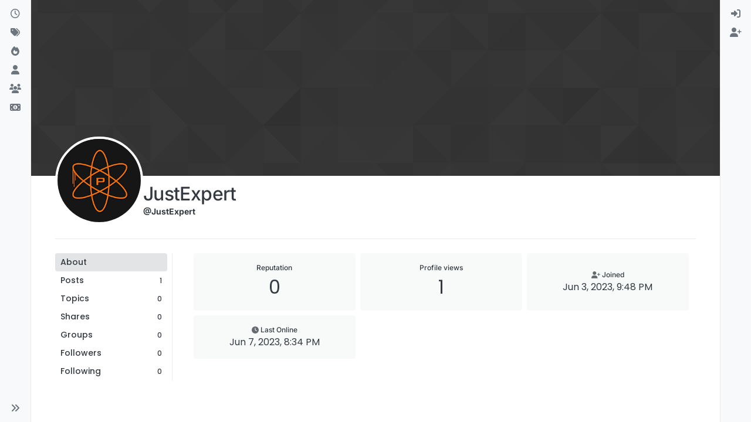

--- FILE ---
content_type: text/html; charset=utf-8
request_url: https://forum.plutonium.pw/user/justexpert
body_size: 10224
content:
<!DOCTYPE html>
<html lang="en-US" data-dir="ltr" style="direction: ltr;">
<head>
<title>JustExpert | Plutonium</title>
<meta name="viewport" content="width&#x3D;device-width, initial-scale&#x3D;1.0" />
	<meta name="content-type" content="text/html; charset=UTF-8" />
	<meta name="apple-mobile-web-app-capable" content="yes" />
	<meta name="mobile-web-app-capable" content="yes" />
	<meta property="og:site_name" content="Plutonium" />
	<meta name="msapplication-badge" content="frequency=30; polling-uri=https://forum.plutonium.pw/sitemap.xml" />
	<meta name="theme-color" content="#ffffff" />
	<meta name="title" content="JustExpert" />
	<meta name="description" />
	<meta property="og:title" content="JustExpert" />
	<meta property="og:description" />
	<meta property="og:image" content="/assets/uploads/system/avatar-default.png" />
	<meta property="og:image:url" content="/assets/uploads/system/avatar-default.png" />
	<meta property="og:image" content="https://forum.plutonium.pw/assets/uploads/system/og-image.png" />
	<meta property="og:image:url" content="https://forum.plutonium.pw/assets/uploads/system/og-image.png" />
	<meta property="og:image:width" content="494" />
	<meta property="og:image:height" content="484" />
	<meta property="og:url" content="https://forum.plutonium.pw/user/justexpert" />
	
<link rel="stylesheet" type="text/css" href="/assets/client.css?v=b8c420b5fe1" />
<link rel="icon" type="image/x-icon" href="/assets/uploads/system/favicon.ico?v&#x3D;b8c420b5fe1" />
	<link rel="manifest" href="/manifest.webmanifest" crossorigin="use-credentials" />
	<link rel="search" type="application/opensearchdescription+xml" title="Plutonium" href="/osd.xml" />
	<link rel="apple-touch-icon" href="/assets/uploads/system/touchicon-orig.png" />
	<link rel="icon" sizes="36x36" href="/assets/uploads/system/touchicon-36.png" />
	<link rel="icon" sizes="48x48" href="/assets/uploads/system/touchicon-48.png" />
	<link rel="icon" sizes="72x72" href="/assets/uploads/system/touchicon-72.png" />
	<link rel="icon" sizes="96x96" href="/assets/uploads/system/touchicon-96.png" />
	<link rel="icon" sizes="144x144" href="/assets/uploads/system/touchicon-144.png" />
	<link rel="icon" sizes="192x192" href="/assets/uploads/system/touchicon-192.png" />
	<link rel="prefetch" href="/assets/src/modules/composer.js?v&#x3D;b8c420b5fe1" />
	<link rel="prefetch" href="/assets/src/modules/composer/uploads.js?v&#x3D;b8c420b5fe1" />
	<link rel="prefetch" href="/assets/src/modules/composer/drafts.js?v&#x3D;b8c420b5fe1" />
	<link rel="prefetch" href="/assets/src/modules/composer/tags.js?v&#x3D;b8c420b5fe1" />
	<link rel="prefetch" href="/assets/src/modules/composer/categoryList.js?v&#x3D;b8c420b5fe1" />
	<link rel="prefetch" href="/assets/src/modules/composer/resize.js?v&#x3D;b8c420b5fe1" />
	<link rel="prefetch" href="/assets/src/modules/composer/autocomplete.js?v&#x3D;b8c420b5fe1" />
	<link rel="prefetch" href="/assets/templates/composer.tpl?v&#x3D;b8c420b5fe1" />
	<link rel="prefetch" href="/assets/language/en-US/topic.json?v&#x3D;b8c420b5fe1" />
	<link rel="prefetch" href="/assets/language/en-US/modules.json?v&#x3D;b8c420b5fe1" />
	<link rel="prefetch" href="/assets/language/en-US/tags.json?v&#x3D;b8c420b5fe1" />
	<link rel="prefetch stylesheet" href="/assets/plugins/nodebb-plugin-markdown/styles/default.css" />
	<link rel="prefetch" href="/assets/language/en-US/markdown.json?v&#x3D;b8c420b5fe1" />
	<link rel="stylesheet" href="https://forum.plutonium.pw/assets/plugins/nodebb-plugin-emoji/emoji/styles.css?v&#x3D;b8c420b5fe1" />
	<link rel="canonical" href="https://forum.plutonium.pw/user/justexpert" />
	
<script>
var config = JSON.parse('{"relative_path":"","upload_url":"/assets/uploads","asset_base_url":"/assets","assetBaseUrl":"/assets","siteTitle":"Plutonium","browserTitle":"Plutonium","description":"Plutonium offers a unique Black Ops 2, Black Ops 1, Modern Warfare 3 and World At War experience.","keywords":"","brand:logo":"","titleLayout":"&#123;pageTitle&#125; | &#123;browserTitle&#125;","showSiteTitle":true,"maintenanceMode":false,"postQueue":0,"minimumTitleLength":3,"maximumTitleLength":255,"minimumPostLength":5,"maximumPostLength":32767,"minimumTagsPerTopic":0,"maximumTagsPerTopic":10,"minimumTagLength":3,"maximumTagLength":16,"undoTimeout":10000,"useOutgoingLinksPage":true,"outgoingLinksWhitelist":"youtube.com,youtu.be,plutonium.pw,commerce.coinbase.com","allowGuestHandles":false,"allowTopicsThumbnail":false,"usePagination":true,"disableChat":true,"disableChatMessageEditing":false,"maximumChatMessageLength":1000,"socketioTransports":["polling","websocket"],"socketioOrigins":"https://forum.plutonium.pw:*","websocketAddress":"","maxReconnectionAttempts":5,"reconnectionDelay":1500,"topicsPerPage":20,"postsPerPage":20,"maximumFileSize":11000,"theme:id":"nodebb-theme-harmony","theme:src":"","defaultLang":"en-US","userLang":"en-US","loggedIn":false,"uid":-1,"cache-buster":"v=b8c420b5fe1","topicPostSort":"oldest_to_newest","categoryTopicSort":"recently_replied","csrf_token":false,"searchEnabled":true,"searchDefaultInQuick":"titles","bootswatchSkin":"","composer:showHelpTab":true,"enablePostHistory":true,"timeagoCutoff":30,"timeagoCodes":["af","am","ar","az-short","az","be","bg","bs","ca","cs","cy","da","de-short","de","dv","el","en-short","en","es-short","es","et","eu","fa-short","fa","fi","fr-short","fr","gl","he","hr","hu","hy","id","is","it-short","it","ja","jv","ko","ky","lt","lv","mk","nl","no","pl","pt-br-short","pt-br","pt-short","pt","ro","rs","ru","rw","si","sk","sl","sq","sr","sv","th","tr-short","tr","uk","ur","uz","vi","zh-CN","zh-TW"],"cookies":{"enabled":false,"message":"[[global:cookies.message]]","dismiss":"[[global:cookies.accept]]","link":"[[global:cookies.learn-more]]","link_url":"https:&#x2F;&#x2F;www.cookiesandyou.com"},"thumbs":{"size":512},"emailPrompt":1,"useragent":{"isSafari":false},"fontawesome":{"pro":false,"styles":["solid","brands","regular"],"version":"6.7.2"},"activitypub":{"probe":0},"acpLang":"undefined","topicSearchEnabled":false,"disableCustomUserSkins":true,"defaultBootswatchSkin":"","theme":{"enableQuickReply":true,"enableBreadcrumbs":true,"centerHeaderElements":true,"mobileTopicTeasers":true,"stickyToolbar":true,"topicSidebarTools":true,"topMobilebar":false,"autohideBottombar":false,"openSidebars":false,"chatModals":false},"openDraftsOnPageLoad":false,"composer-default":{},"markdown":{"highlight":1,"highlightLinesLanguageList":"[]","hljsLanguages":["common"],"theme":"default.css","defaultHighlightLanguage":"","externalMark":false},"emojiCustomFirst":true,"2factor":{"hasKey":false},"spam-be-gone":{}}');
var app = {
user: JSON.parse('{"uid":-1,"username":"Guest","displayname":"Guest","userslug":"","fullname":"Guest","email":"","icon:text":"?","icon:bgColor":"#aaa","groupTitle":"","groupTitleArray":[],"status":"offline","reputation":0,"email:confirmed":false,"unreadData":{"":{},"new":{},"watched":{},"unreplied":{}},"isAdmin":false,"isGlobalMod":false,"isMod":false,"privileges":{"chat":false,"chat:privileged":false,"upload:post:image":false,"upload:post:file":false,"signature":false,"invite":false,"group:create":false,"search:content":false,"search:users":false,"search:tags":false,"view:users":true,"view:tags":false,"view:groups":false,"local:login":false,"ban":false,"mute":false,"view:users:info":false},"blocks":[],"timeagoCode":"en","offline":true,"lastRoomId":null,"isEmailConfirmSent":false}')
};
document.documentElement.style.setProperty('--panel-offset', `0px`);
</script>

<!-- Ezoic -->
<script src="https://the.gatekeeperconsent.com/cmp.min.js" data-cfasync="false"></script>
<script src="https://the.gatekeeperconsent.com/ccpa/v2/standalone.js" async></script>
<script async src="//www.ezojs.com/ezoic/sa.min.js"></script>
<script>
  window.ezstandalone = window.ezstandalone || {};
  ezstandalone.cmd = ezstandalone.cmd || [];
</script>

<!-- Google tag (gtag.js) -->
<script async src="https://www.googletagmanager.com/gtag/js?id=G-60W1VPBN5B"></script>
<script>
  window.dataLayer = window.dataLayer || [];
  function gtag(){dataLayer.push(arguments);}
  gtag('js', new Date());

  gtag('config', 'G-60W1VPBN5B');
</script>



</head>
<body class="page-user page-user-justexpert template-account-profile page-status-200 theme-harmony user-guest skin-noskin">
<a class="visually-hidden-focusable position-absolute top-0 start-0 p-3 m-3 bg-body" style="z-index: 1021;" href="#content">Skip to content</a>

<div class="layout-container d-flex justify-content-between pb-4 pb-md-0">
<nav component="sidebar/left" class=" text-dark bg-light sidebar sidebar-left start-0 border-end vh-100 d-none d-lg-flex flex-column justify-content-between sticky-top">
<ul id="main-nav" class="list-unstyled d-flex flex-column w-100 gap-2 mt-2 overflow-y-auto">


<li class="nav-item mx-2 " title="Recent">
<a class="nav-link navigation-link d-flex gap-2 justify-content-between align-items-center "  href="&#x2F;recent"  aria-label="Recent">
<span class="d-flex gap-2 align-items-center text-nowrap truncate-open">
<span class="position-relative">

<i class="fa fa-fw fa-clock-o" data-content=""></i>
<span component="navigation/count" class="visible-closed position-absolute top-0 start-100 translate-middle badge rounded-1 bg-primary hidden"></span>

</span>
<span class="nav-text small visible-open fw-semibold text-truncate">Recent</span>
</span>
<span component="navigation/count" class="visible-open badge rounded-1 bg-primary hidden"></span>
</a>

</li>



<li class="nav-item mx-2 " title="Tags">
<a class="nav-link navigation-link d-flex gap-2 justify-content-between align-items-center "  href="&#x2F;tags"  aria-label="Tags">
<span class="d-flex gap-2 align-items-center text-nowrap truncate-open">
<span class="position-relative">

<i class="fa fa-fw fa-tags" data-content=""></i>
<span component="navigation/count" class="visible-closed position-absolute top-0 start-100 translate-middle badge rounded-1 bg-primary hidden"></span>

</span>
<span class="nav-text small visible-open fw-semibold text-truncate">Tags</span>
</span>
<span component="navigation/count" class="visible-open badge rounded-1 bg-primary hidden"></span>
</a>

</li>



<li class="nav-item mx-2 " title="Popular">
<a class="nav-link navigation-link d-flex gap-2 justify-content-between align-items-center "  href="&#x2F;popular"  aria-label="Popular">
<span class="d-flex gap-2 align-items-center text-nowrap truncate-open">
<span class="position-relative">

<i class="fa fa-fw fa-fire" data-content=""></i>
<span component="navigation/count" class="visible-closed position-absolute top-0 start-100 translate-middle badge rounded-1 bg-primary hidden"></span>

</span>
<span class="nav-text small visible-open fw-semibold text-truncate">Popular</span>
</span>
<span component="navigation/count" class="visible-open badge rounded-1 bg-primary hidden"></span>
</a>

</li>



<li class="nav-item mx-2 " title="Users">
<a class="nav-link navigation-link d-flex gap-2 justify-content-between align-items-center "  href="&#x2F;users"  aria-label="Users">
<span class="d-flex gap-2 align-items-center text-nowrap truncate-open">
<span class="position-relative">

<i class="fa fa-fw fa-user" data-content=""></i>
<span component="navigation/count" class="visible-closed position-absolute top-0 start-100 translate-middle badge rounded-1 bg-primary hidden"></span>

</span>
<span class="nav-text small visible-open fw-semibold text-truncate">Users</span>
</span>
<span component="navigation/count" class="visible-open badge rounded-1 bg-primary hidden"></span>
</a>

</li>



<li class="nav-item mx-2 " title="Groups">
<a class="nav-link navigation-link d-flex gap-2 justify-content-between align-items-center "  href="&#x2F;groups"  aria-label="Groups">
<span class="d-flex gap-2 align-items-center text-nowrap truncate-open">
<span class="position-relative">

<i class="fa fa-fw fa-group" data-content=""></i>
<span component="navigation/count" class="visible-closed position-absolute top-0 start-100 translate-middle badge rounded-1 bg-primary hidden"></span>

</span>
<span class="nav-text small visible-open fw-semibold text-truncate">Groups</span>
</span>
<span component="navigation/count" class="visible-open badge rounded-1 bg-primary hidden"></span>
</a>

</li>



<li class="nav-item mx-2 " title="Donate">
<a class="nav-link navigation-link d-flex gap-2 justify-content-between align-items-center "  href="&#x2F;donate"  aria-label="Donate">
<span class="d-flex gap-2 align-items-center text-nowrap truncate-open">
<span class="position-relative">

<i class="fa fa-fw fa-money" data-content=""></i>
<span component="navigation/count" class="visible-closed position-absolute top-0 start-100 translate-middle badge rounded-1 bg-primary hidden"></span>

</span>
<span class="nav-text small visible-open fw-semibold text-truncate">Donate</span>
</span>
<span component="navigation/count" class="visible-open badge rounded-1 bg-primary hidden"></span>
</a>

</li>


</ul>
<div class="sidebar-toggle-container align-self-start">

<div class="sidebar-toggle m-2 d-none d-lg-block">
<a href="#" role="button" component="sidebar/toggle" class="nav-link d-flex gap-2 align-items-center p-2 pointer w-100 text-nowrap" title="Expand" aria-label="Sidebar Toggle">
<i class="fa fa-fw fa-angles-right"></i>
<i class="fa fa-fw fa-angles-left"></i>
<span class="nav-text visible-open fw-semibold small lh-1">Collapse</span>
</a>
</div>
</div>
</nav>
<main id="panel" class="d-flex flex-column gap-3 flex-grow-1 mt-3" style="min-width: 0;">

<div class="container-lg px-md-4 brand-container">
<div class="col-12 d-flex border-bottom pb-3 justify-content-center">

<div component="brand/wrapper" class="d-flex align-items-center gap-3 p-2 rounded-1 align-content-stretch ">


<a component="siteTitle" class="text-truncate align-self-stretch align-items-center d-flex" href="/">
<h1 class="fs-6 fw-bold text-body mb-0">Plutonium</h1>
</a>

</div>


<div data-widget-area="brand-header" class="flex-fill gap-3 p-2 align-self-center">

<nav>
<div class="theme-switch-wrapper d-flex align-self-center">
<label class="theme-switch" for="checkbox">
<input type="checkbox" id="checkbox" />
<div class="slider border rounded-pill">
<div class="moon-sun p-1">
<i class="fa-solid fa-moon text-white float-start"></i>
<i class="fa-solid fa-sun text-warning float-end"></i>
</div></div>
</label>
</div>
</nav>

<style>
/* css for night mode */

[data-theme="dark"] {
    --font-color: #e1e1ff;
    --bs-body-bg: #202124;
    --bs-body-color: #f1f3f4;
    --bs-body-color-rgb: 255,255,255;
    --bs-nav-link-color: #fff;
    --bs-border-color: #35363a;
    --bs-body-bg-rgb: 32,33,36;
    --bs-light-rgb: 32,33,36;
}

[data-theme="dark"] hr { border-top-color: #262729;  }
[data-theme="dark"] .active .chat-room-btn { background-color: #262729; }
[data-theme="dark"] { .btn-outline { border-color: #b6b6b6; } }
[data-theme="dark"] { .btn-outline.active, .btn-outline:hover, .btn-link.active, .btn-link:hover { background-color: #35363a; } }
[data-theme="dark"] { .btn-ghost.active, .btn-ghost:hover, .btn-ghost-sm.active, .btn-ghost-sm:hover { background-color: #262729; } }
[data-theme="dark"] .skin-noskin .composer { background-color: #262729!important; }
[data-theme="dark"] .skin-noskin .bottombar-nav .dropdown-menu { background-color: #262729 !important; }
[data-theme="dark"]  .bottombar-nav .nav-text { color: #ffffff; }
[data-theme="dark"] .composer .resizer { background: linear-gradient(transparent,#262729); }
[data-theme="dark"] .skin-noskin .bottombar-nav { background-color: #262729!important; }
[data-theme="dark"] .page-topic .pagination-block.ready { background-color: #202124 !important; border-color: #262729 !important; }
[data-theme="dark"] .form-control { background-color: #262729; border: 1px solid #35363a; color: #b6b6b6; }
[data-theme="dark"] .form-control:focus { color: white; background-color: #262729; border-color: #262729; box-shadow: inset 0px 0px 0px rgba(0,0,0,.075), 0 0 0 0.05rem rgb(27 115 249); }
[data-theme="dark"] .dropdown-item:hover { color: white; background-color: #262729; }
[data-theme="dark"] .tag-list .tag { background-color: #262729; color: white; }
[data-theme="dark"] .breadcrumb .breadcrumb-item span { color: #b6b6b6; }
[data-theme="dark"] .card { --bs-card-cap-bg: rgba(38,39,41); background-color: #262729; }
[data-theme="dark"] .skin-noskin nav.sidebar { background-color: #202124!important; }
[data-theme="dark"] .sidebar .nav-link.active { background-color: #35363a; }
[data-theme="dark"] { .sidebar .nav-link:focus, .nav-link:hover { background-color: #35363a !important; color: white; } }
[data-theme="dark"] .sticky-tools { background-color: #202124; }
[data-theme="dark"] .text-muted { color: #b6b6b6!important; }
[data-theme="dark"] nav-btn:hover { background-color: #35363a; }
[data-theme="dark"] .btn-ghost-sm:hover { background-color: #35363a; }
[data-theme="dark"] .btn:hover { background-color: #202124; border-color: #62656f; }
[data-theme="dark"] { .dropdown-menu, .dropdown-item { background-color: #202124; color: #f1f3f4; } }
[data-theme="dark"] .border-gray-300 { border-color: #35363a!important; }
[data-theme="dark"] ul.topics-list li.selected { background-color: #262729; }
[data-theme="dark"] .modal-content { background-color: #35363a; }
[data-theme="dark"] .account .avatar-wrapper { border: 4px solid #262729; }
[data-theme="dark"] .text-bg-light { color: unset!important; background-color: unset!important; }

@media (min-width: 576px) {
[data-theme="dark"] .topic .pagination-block .scroller-container { border-left: 2px solid #35363a; }
[data-theme="dark"] .page-topic .topic .posts.timeline>[component=post] { border-left: 2px solid #35363a; }
[data-theme="dark"] .page-topic .topic .posts.timeline>[component=post]:first-child:before { background-color: #35363a; }
[data-theme="dark"] .page-topic .topic .posts.timeline>[component=post]:last-child:after { background-color: #35363a; }
}

/* css for the switch a night/light */

.theme-switch {
  display: inline-block;
  height: 26px;
  position: relative;
  width: 55px;
}

.theme-switch input { display:none; }

.slider {
  background-color: #ffffff;
  bottom: 0;
  cursor: pointer;
  left: 0;
  position: absolute;
  right: 0;
  top: 0;
  transition: .4s;
}
 
.slider:before {
  background-color: #1b73f9;
  bottom: 3px;
  content: "";
  height: 18px;
  width: 18px;
  left: 4px;
  position: absolute;
  transition: .4s;
  border-radius: 50px;
}

input:checked + .slider { background-color: #262729; }
input:checked + .slider:before { transform: translateX(28px); }
</style>

<script>
const toggleSwitch = document.querySelector('.theme-switch input[type="checkbox"]');
const currentTheme = localStorage.getItem('theme');

if (currentTheme) {
    document.documentElement.setAttribute('data-theme', currentTheme);
  
    if (currentTheme === 'dark') {
        toggleSwitch.checked = true;
    }
}

function switchTheme(e) {
    if (e.target.checked) {
        document.documentElement.setAttribute('data-theme', 'dark');
        localStorage.setItem('theme', 'dark');
    }
    else { document.documentElement.setAttribute('data-theme', 'light');
          localStorage.setItem('theme', 'light');
    }    
}

toggleSwitch.addEventListener('change', switchTheme, false);
</script>

</div>

</div>
</div>

<div class="container-lg px-md-4 d-flex flex-column gap-3 h-100 mb-5 mb-lg-0" id="content">
<noscript>
<div class="alert alert-danger">
<p>
Your browser does not seem to support JavaScript. As a result, your viewing experience will be diminished, and you have been placed in <strong>read-only mode</strong>.
</p>
<p>
Please download a browser that supports JavaScript, or enable it if it's disabled (i.e. NoScript).
</p>
</div>
</noscript>
<div class="account w-100 mx-auto">
<div class="cover position-absolute start-0 top-0 w-100" component="account/cover" style="background-image: url(/assets/images/cover-default.png); background-position: 50% 50%;">
<div class="container">



</div>
</div>
<div class="d-flex flex-column flex-md-row gap-2 w-100 pb-4 mb-4 mt-2 border-bottom">
<div  class="avatar-wrapper border border-white border-4 rounded-circle position-relative align-self-center align-self-md-start hover-parent" style="margin-top: -75px;">
<img title="JustExpert" data-uid="4045031" class="avatar  avatar-rounded" alt="JustExpert" loading="lazy" component="avatar/picture" src="/assets/uploads/system/avatar-default.png" style="--avatar-size: 142px;" onError="this.remove()" itemprop="image" /><span title="JustExpert" data-uid="4045031" class="avatar  avatar-rounded" component="avatar/icon" style="--avatar-size: 142px; background-color: null">undefined</span>

</div>
<div class="d-flex flex-column flex-md-row mt-1 justify-content-between w-100 gap-2">
<div class="d-flex flex-grow-1 flex-row gap-2">
<div class="d-flex flex-column gap-1">
<h2 class="fullname fw-semibold fs-2 tracking-tight mb-0">JustExpert</h2>
<div class="d-flex flex-wrap gap-1 text-sm align-items-center">
<span class="username fw-bold">@JustExpert</span>
<div class="d-flex align-items-center gap-1 p-1 flex-wrap">

</div>
</div>
<div class="d-flex gap-2" component="user/badges"></div>

</div>
</div>
<div class="flex-shrink-0 d-flex gap-1 align-self-stretch align-self-md-start justify-content-end">





</div>
</div>
</div>
<div data-widget-area="header">

</div>
<div class="d-flex flex-column flex-md-row">
<div class="flex-shrink-0 pe-2 border-end-md text-sm mb-3 flex-basis-md-200">
<div class="sticky-md-top d-flex flex-row flex-md-column flex-wrap gap-1" style="top: 1rem;z-index: 1;">
<a href="/user/justexpert" class="btn btn-ghost btn-sm text-start ff-secondary fw-semibold active">
<div class="flex-grow-1">About</div>
</a>
<a href="/user/justexpert/posts"class="btn btn-ghost btn-sm text-start ff-secondary fw-semibold d-flex gap-2 align-items-center





">
<div class="flex-grow-1">Posts</div>
<span class="flex-shrink-0 text-xs" title="1">1</span>
</a>
<a href="/user/justexpert/topics" class="btn btn-ghost btn-sm text-start ff-secondary fw-semibold d-flex gap-2 align-items-center


">
<div class="flex-grow-1">Topics</div>
<span class="flex-shrink-0 text-xs" title="0">0</span>
</a>
<a href="/user/justexpert/shares" class="btn btn-ghost btn-sm text-start ff-secondary fw-semibold d-flex gap-2 align-items-center
">
<div class="flex-grow-1">Shares</div>
<span class="flex-shrink-0 text-xs" title="0">0</span>
</a>
<a href="/user/justexpert/groups" class="btn btn-ghost btn-sm text-start ff-secondary fw-semibold d-flex gap-2 align-items-center
">
<div class="flex-grow-1">Groups</div>
<span class="flex-shrink-0 text-xs" title="0">0</span>
</a>
<a href="/user/justexpert/followers" class="btn btn-ghost btn-sm text-start ff-secondary fw-semibold d-flex gap-2 align-items-center
">
<div class="flex-grow-1">Followers</div>
<span class="flex-shrink-0 text-xs" title="0">0</span>
</a>
<a href="/user/justexpert/following" class="btn btn-ghost btn-sm text-start ff-secondary fw-semibold d-flex gap-2 align-items-center
">
<div class="flex-grow-1">Following</div>
<span class="flex-shrink-0 text-xs" title="0">0</span>
</a>





</div>
</div>
<div class="account-content flex-grow-1 ps-md-2 ps-lg-3 ps-xl-4" style="min-width: 0;">



<div class="account-stats container">
<div class="row row-cols-2 row-cols-xl-3 row-cols-xxl-4 g-2 mb-5">

<div class="stat">
<div class="align-items-center justify-content-center card card-header p-3 border-0 rounded-1 h-100">
<span class="stat-label text-xs fw-semibold">Reputation</span>
<span class="fs-2 ff-secondary" title="0">0</span>
</div>
</div>

<div class="stat">
<div class="align-items-center justify-content-center card card-header p-3 border-0 rounded-1 h-100">
<span class="stat-label text-xs fw-semibold">Profile views</span>
<span class="fs-2 ff-secondary" title="
1">1</span>
</div>
</div>
<div class="stat">
<div class="align-items-center justify-content-center card card-header p-3 border-0 rounded-1 h-100 gap-2">
<span class="stat-label text-xs fw-semibold"><i class="text-muted fa-solid fa-user-plus"></i> <span>Joined</span></span>
<span class="timeago text-center text-break w-100 px-2 fs-6 ff-secondary" title="2023-06-03T21:48:33.348Z"></span>
</div>
</div>
<div class="stat">
<div class="align-items-center justify-content-center card card-header p-3 border-0 rounded-1 h-100 gap-2">
<span class="stat-label text-xs fw-semibold"><i class="text-muted fa-solid fa-clock"></i> <span>Last Online</span></span>
<span class="timeago text-center text-break w-100 px-2 fs-6 ff-secondary" title="2023-06-07T20:34:44.151Z"></span>
</div>
</div>







</div>
</div>
</div>
</div>
</div><script id="ajaxify-data" type="application/json">{"uid":4045031,"username":"JustExpert","userslug":"justexpert","email":"","email:confirmed":false,"joindate":1685828913348,"lastonline":1686170084151,"picture":"/assets/uploads/system/avatar-default.png","icon:bgColor":null,"fullname":"","birthday":"","aboutme":"","signature":"","uploadedpicture":null,"profileviews":1,"reputation":0,"postcount":1,"topiccount":0,"lastposttime":1685988058483,"banned":false,"banned:expire":0,"status":"offline","flags":null,"followerCount":0,"followingCount":0,"cover:url":"/assets/images/cover-default.png","cover:position":"50% 50%","groupTitle":null,"mutedUntil":0,"mutedReason":null,"website":null,"location":null,"displayname":"JustExpert","groupTitleArray":[],"joindateISO":"2023-06-03T21:48:33.348Z","lastonlineISO":"2023-06-07T20:34:44.151Z","muted":false,"banned_until":0,"banned_until_readable":"Not Banned","isLocal":true,"aboutmeParsed":"","age":0,"emailHidden":true,"emailClass":"","moderationNote":"","isBlocked":false,"yourid":-1,"theirid":4045031,"isTargetAdmin":false,"isAdmin":false,"isGlobalModerator":false,"isModerator":false,"isAdminOrGlobalModerator":false,"isAdminOrGlobalModeratorOrModerator":false,"isSelfOrAdminOrGlobalModerator":false,"canEdit":false,"canBan":false,"canMute":false,"canFlag":false,"flagId":null,"canChangePassword":false,"isSelf":false,"isFollowing":false,"isFollowPending":false,"canChat":false,"hasPrivateChat":0,"iconBackgrounds":["#f44336","#e91e63","#9c27b0","#673ab7","#3f51b5","#2196f3","#009688","#1b5e20","#33691e","#827717","#e65100","#ff5722","#795548","#607d8b"],"showHidden":false,"allowProfilePicture":true,"allowCoverPicture":true,"allowProfileImageUploads":1,"allowedProfileImageExtensions":".png, .jpeg, .bmp, .gif, .jpg","groups":[],"selectedGroup":[],"disableSignatures":true,"reputation:disabled":false,"downvote:disabled":true,"profile_links":[],"username:disableEdit":0,"email:disableEdit":0,"blocksCount":0,"counts":{"posts":1,"topics":0,"shares":0,"groups":0,"following":0,"followers":0},"customUserFields":[{"icon":"fa-solid fa-globe","key":"website","min:rep":0,"name":"[[user:website]]","select-options":[],"type":"input-link"},{"icon":"fa-solid fa-map-pin","key":"location","min:rep":0,"name":"[[user:location]]","select-options":[],"type":"input-text"}],"posts":[{"pid":120074,"tid":11712,"toPid":null,"url":"https://forum.plutonium.pw/post/120074","content":"<p dir=\"auto\">is that work for bo1?<\/p>\n<blockquote>\n<blockquote>\n<p dir=\"auto\">how can i get something like that in Bo1<\/p>\n<\/blockquote>\n<\/blockquote>\n","sourceContent":null,"uid":4045031,"timestamp":1685988058483,"deleted":false,"upvotes":0,"downvotes":0,"replies":0,"votes":0,"timestampISO":"2023-06-05T18:00:58.483Z","user":{"uid":4045031,"username":"JustExpert","userslug":"justexpert","picture":"/assets/uploads/system/avatar-default.png","status":"offline","displayname":"JustExpert","isLocal":true},"topic":{"uid":872772,"tid":11712,"title":"[MP] anime mix backgrounds (10)","cid":23,"tags":[],"slug":"11712/mp-anime-mix-backgrounds-10","deleted":0,"scheduled":false,"postcount":115,"mainPid":48835,"teaserPid":"137498","timestamp":1623468183929,"titleRaw":"[MP] anime mix backgrounds (10)","timestampISO":"2021-06-12T03:23:03.929Z"},"category":{"cid":23,"name":"BO2 Modding Releases &amp; Resources","icon":"fa-wrench","slug":"23/bo2-modding-releases-resources","parentCid":24,"bgColor":"#8080ff","color":"#ffffff","backgroundImage":"","imageClass":"cover"},"isMainPost":false}],"latestPosts":[{"pid":120074,"tid":11712,"toPid":null,"url":"https://forum.plutonium.pw/post/120074","content":"<p dir=\"auto\">is that work for bo1?<\/p>\n<blockquote>\n<blockquote>\n<p dir=\"auto\">how can i get something like that in Bo1<\/p>\n<\/blockquote>\n<\/blockquote>\n","sourceContent":null,"uid":4045031,"timestamp":1685988058483,"deleted":false,"upvotes":0,"downvotes":0,"replies":0,"votes":0,"timestampISO":"2023-06-05T18:00:58.483Z","user":{"uid":4045031,"username":"JustExpert","userslug":"justexpert","picture":"/assets/uploads/system/avatar-default.png","status":"offline","displayname":"JustExpert","isLocal":true},"topic":{"uid":872772,"tid":11712,"title":"[MP] anime mix backgrounds (10)","cid":23,"tags":[],"slug":"11712/mp-anime-mix-backgrounds-10","deleted":0,"scheduled":false,"postcount":115,"mainPid":48835,"teaserPid":"137498","timestamp":1623468183929,"titleRaw":"[MP] anime mix backgrounds (10)","timestampISO":"2021-06-12T03:23:03.929Z"},"category":{"cid":23,"name":"BO2 Modding Releases &amp; Resources","icon":"fa-wrench","slug":"23/bo2-modding-releases-resources","parentCid":24,"bgColor":"#8080ff","color":"#ffffff","backgroundImage":"","imageClass":"cover"},"isMainPost":false}],"bestPosts":[],"breadcrumbs":[{"text":"[[global:home]]","url":"https://forum.plutonium.pw"},{"text":"JustExpert"}],"title":"JustExpert","loggedIn":false,"loggedInUser":{"uid":-1,"username":"[[global:guest]]","picture":"/assets/uploads/system/avatar-default.png","icon:text":"?","icon:bgColor":"#aaa"},"relative_path":"","template":{"name":"account/profile","account/profile":true},"url":"/user/justexpert","bodyClass":"page-user page-user-justexpert template-account-profile page-status-200 theme-harmony user-guest","_header":{"tags":{"meta":[{"name":"viewport","content":"width&#x3D;device-width, initial-scale&#x3D;1.0"},{"name":"content-type","content":"text/html; charset=UTF-8","noEscape":true},{"name":"apple-mobile-web-app-capable","content":"yes"},{"name":"mobile-web-app-capable","content":"yes"},{"property":"og:site_name","content":"Plutonium"},{"name":"msapplication-badge","content":"frequency=30; polling-uri=https://forum.plutonium.pw/sitemap.xml","noEscape":true},{"name":"theme-color","content":"#ffffff"},{"name":"title","content":"JustExpert","noEscape":true},{"name":"description","content":""},{"property":"og:title","content":"JustExpert","noEscape":true},{"property":"og:description","content":""},{"property":"og:image","content":"/assets/uploads/system/avatar-default.png","noEscape":true},{"property":"og:image:url","content":"/assets/uploads/system/avatar-default.png","noEscape":true},{"property":"og:image","content":"https://forum.plutonium.pw/assets/uploads/system/og-image.png","noEscape":true},{"property":"og:image:url","content":"https://forum.plutonium.pw/assets/uploads/system/og-image.png","noEscape":true},{"property":"og:image:width","content":"494"},{"property":"og:image:height","content":"484"},{"content":"https://forum.plutonium.pw/user/justexpert","property":"og:url"}],"link":[{"rel":"icon","type":"image/x-icon","href":"/assets/uploads/system/favicon.ico?v&#x3D;b8c420b5fe1"},{"rel":"manifest","href":"/manifest.webmanifest","crossorigin":"use-credentials"},{"rel":"search","type":"application/opensearchdescription+xml","title":"Plutonium","href":"/osd.xml"},{"rel":"apple-touch-icon","href":"/assets/uploads/system/touchicon-orig.png"},{"rel":"icon","sizes":"36x36","href":"/assets/uploads/system/touchicon-36.png"},{"rel":"icon","sizes":"48x48","href":"/assets/uploads/system/touchicon-48.png"},{"rel":"icon","sizes":"72x72","href":"/assets/uploads/system/touchicon-72.png"},{"rel":"icon","sizes":"96x96","href":"/assets/uploads/system/touchicon-96.png"},{"rel":"icon","sizes":"144x144","href":"/assets/uploads/system/touchicon-144.png"},{"rel":"icon","sizes":"192x192","href":"/assets/uploads/system/touchicon-192.png"},{"rel":"prefetch","href":"/assets/src/modules/composer.js?v&#x3D;b8c420b5fe1"},{"rel":"prefetch","href":"/assets/src/modules/composer/uploads.js?v&#x3D;b8c420b5fe1"},{"rel":"prefetch","href":"/assets/src/modules/composer/drafts.js?v&#x3D;b8c420b5fe1"},{"rel":"prefetch","href":"/assets/src/modules/composer/tags.js?v&#x3D;b8c420b5fe1"},{"rel":"prefetch","href":"/assets/src/modules/composer/categoryList.js?v&#x3D;b8c420b5fe1"},{"rel":"prefetch","href":"/assets/src/modules/composer/resize.js?v&#x3D;b8c420b5fe1"},{"rel":"prefetch","href":"/assets/src/modules/composer/autocomplete.js?v&#x3D;b8c420b5fe1"},{"rel":"prefetch","href":"/assets/templates/composer.tpl?v&#x3D;b8c420b5fe1"},{"rel":"prefetch","href":"/assets/language/en-US/topic.json?v&#x3D;b8c420b5fe1"},{"rel":"prefetch","href":"/assets/language/en-US/modules.json?v&#x3D;b8c420b5fe1"},{"rel":"prefetch","href":"/assets/language/en-US/tags.json?v&#x3D;b8c420b5fe1"},{"rel":"prefetch stylesheet","type":"","href":"/assets/plugins/nodebb-plugin-markdown/styles/default.css"},{"rel":"prefetch","href":"/assets/language/en-US/markdown.json?v&#x3D;b8c420b5fe1"},{"rel":"stylesheet","href":"https://forum.plutonium.pw/assets/plugins/nodebb-plugin-emoji/emoji/styles.css?v&#x3D;b8c420b5fe1"},{"rel":"canonical","href":"https://forum.plutonium.pw/user/justexpert"}]}},"widgets":{"brand-header":[{"html":"<nav>\r\n<div class=\"theme-switch-wrapper d-flex align-self-center\">\r\n<label class=\"theme-switch\" for=\"checkbox\">\r\n<input type=\"checkbox\" id=\"checkbox\" />\r\n<div class=\"slider border rounded-pill\">\r\n<div class=\"moon-sun p-1\">\r\n<i class=\"fa-solid fa-moon text-white float-start\"><\/i>\r\n<i class=\"fa-solid fa-sun text-warning float-end\"><\/i>\r\n<\/div><\/div>\r\n<\/label>\r\n<\/div>\r\n<\/nav>\r\n\r\n<style>\r\n/* css for night mode */\r\n\r\n[data-theme=\"dark\"] {\r\n    --font-color: #e1e1ff;\r\n    --bs-body-bg: #202124;\r\n    --bs-body-color: #f1f3f4;\r\n    --bs-body-color-rgb: 255,255,255;\r\n    --bs-nav-link-color: #fff;\r\n    --bs-border-color: #35363a;\r\n    --bs-body-bg-rgb: 32,33,36;\r\n    --bs-light-rgb: 32,33,36;\r\n}\r\n\r\n[data-theme=\"dark\"] hr { border-top-color: #262729;  }\r\n[data-theme=\"dark\"] .active .chat-room-btn { background-color: #262729; }\r\n[data-theme=\"dark\"] { .btn-outline { border-color: #b6b6b6; } }\r\n[data-theme=\"dark\"] { .btn-outline.active, .btn-outline:hover, .btn-link.active, .btn-link:hover { background-color: #35363a; } }\r\n[data-theme=\"dark\"] { .btn-ghost.active, .btn-ghost:hover, .btn-ghost-sm.active, .btn-ghost-sm:hover { background-color: #262729; } }\r\n[data-theme=\"dark\"] .skin-noskin .composer { background-color: #262729!important; }\r\n[data-theme=\"dark\"] .skin-noskin .bottombar-nav .dropdown-menu { background-color: #262729 !important; }\r\n[data-theme=\"dark\"]  .bottombar-nav .nav-text { color: #ffffff; }\r\n[data-theme=\"dark\"] .composer .resizer { background: linear-gradient(transparent,#262729); }\r\n[data-theme=\"dark\"] .skin-noskin .bottombar-nav { background-color: #262729!important; }\r\n[data-theme=\"dark\"] .page-topic .pagination-block.ready { background-color: #202124 !important; border-color: #262729 !important; }\r\n[data-theme=\"dark\"] .form-control { background-color: #262729; border: 1px solid #35363a; color: #b6b6b6; }\r\n[data-theme=\"dark\"] .form-control:focus { color: white; background-color: #262729; border-color: #262729; box-shadow: inset 0px 0px 0px rgba(0,0,0,.075), 0 0 0 0.05rem rgb(27 115 249); }\r\n[data-theme=\"dark\"] .dropdown-item:hover { color: white; background-color: #262729; }\r\n[data-theme=\"dark\"] .tag-list .tag { background-color: #262729; color: white; }\r\n[data-theme=\"dark\"] .breadcrumb .breadcrumb-item span { color: #b6b6b6; }\r\n[data-theme=\"dark\"] .card { --bs-card-cap-bg: rgba(38,39,41); background-color: #262729; }\r\n[data-theme=\"dark\"] .skin-noskin nav.sidebar { background-color: #202124!important; }\r\n[data-theme=\"dark\"] .sidebar .nav-link.active { background-color: #35363a; }\r\n[data-theme=\"dark\"] { .sidebar .nav-link:focus, .nav-link:hover { background-color: #35363a !important; color: white; } }\r\n[data-theme=\"dark\"] .sticky-tools { background-color: #202124; }\r\n[data-theme=\"dark\"] .text-muted { color: #b6b6b6!important; }\r\n[data-theme=\"dark\"] nav-btn:hover { background-color: #35363a; }\r\n[data-theme=\"dark\"] .btn-ghost-sm:hover { background-color: #35363a; }\r\n[data-theme=\"dark\"] .btn:hover { background-color: #202124; border-color: #62656f; }\r\n[data-theme=\"dark\"] { .dropdown-menu, .dropdown-item { background-color: #202124; color: #f1f3f4; } }\r\n[data-theme=\"dark\"] .border-gray-300 { border-color: #35363a!important; }\r\n[data-theme=\"dark\"] ul.topics-list li.selected { background-color: #262729; }\r\n[data-theme=\"dark\"] .modal-content { background-color: #35363a; }\r\n[data-theme=\"dark\"] .account .avatar-wrapper { border: 4px solid #262729; }\r\n[data-theme=\"dark\"] .text-bg-light { color: unset!important; background-color: unset!important; }\r\n\r\n@media (min-width: 576px) {\r\n[data-theme=\"dark\"] .topic .pagination-block .scroller-container { border-left: 2px solid #35363a; }\r\n[data-theme=\"dark\"] .page-topic .topic .posts.timeline>[component=post] { border-left: 2px solid #35363a; }\r\n[data-theme=\"dark\"] .page-topic .topic .posts.timeline>[component=post]:first-child:before { background-color: #35363a; }\r\n[data-theme=\"dark\"] .page-topic .topic .posts.timeline>[component=post]:last-child:after { background-color: #35363a; }\r\n}\r\n\r\n/* css for the switch a night/light */\r\n\r\n.theme-switch {\r\n  display: inline-block;\r\n  height: 26px;\r\n  position: relative;\r\n  width: 55px;\r\n}\r\n\r\n.theme-switch input { display:none; }\r\n\r\n.slider {\r\n  background-color: #ffffff;\r\n  bottom: 0;\r\n  cursor: pointer;\r\n  left: 0;\r\n  position: absolute;\r\n  right: 0;\r\n  top: 0;\r\n  transition: .4s;\r\n}\r\n \r\n.slider:before {\r\n  background-color: #1b73f9;\r\n  bottom: 3px;\r\n  content: \"\";\r\n  height: 18px;\r\n  width: 18px;\r\n  left: 4px;\r\n  position: absolute;\r\n  transition: .4s;\r\n  border-radius: 50px;\r\n}\r\n\r\ninput:checked + .slider { background-color: #262729; }\r\ninput:checked + .slider:before { transform: translateX(28px); }\r\n<\/style>\r\n\r\n<script>\r\nconst toggleSwitch = document.querySelector('.theme-switch input[type=\"checkbox\"]');\r\nconst currentTheme = localStorage.getItem('theme');\r\n\r\nif (currentTheme) {\r\n    document.documentElement.setAttribute('data-theme', currentTheme);\r\n  \r\n    if (currentTheme === 'dark') {\r\n        toggleSwitch.checked = true;\r\n    }\r\n}\r\n\r\nfunction switchTheme(e) {\r\n    if (e.target.checked) {\r\n        document.documentElement.setAttribute('data-theme', 'dark');\r\n        localStorage.setItem('theme', 'dark');\r\n    }\r\n    else { document.documentElement.setAttribute('data-theme', 'light');\r\n          localStorage.setItem('theme', 'light');\r\n    }    \r\n}\r\n\r\ntoggleSwitch.addEventListener('change', switchTheme, false);\r\n<\/script>"}]}}</script></div><!-- /.container#content -->
</main>
<nav component="sidebar/right" class=" text-dark bg-light sidebar sidebar-right end-0 border-start vh-100 d-none d-lg-flex flex-column sticky-top">

<ul id="logged-out-menu" class="list-unstyled d-flex flex-column w-100 gap-2 mt-2" role="menu">
<li class="nav-item mx-2 order-last order-md-first" title="Login" role="menuitem">
<a class="nav-link" href="/login" aria-label="Login">
<span class="d-flex gap-2 align-items-center text-nowrap truncate-open">
<span class="position-relative">
<i class="fa fa-fw fa-sign-in"></i>
</span>
<span class="nav-text small visible-open fw-semibold">Login</span>
</span>
</a>
</li>
<hr class="my-2 mx-2 visible-open">

<li class="nav-item mx-2" title="Register" role="menuitem">
<span class="text-xs visible-open">Don't have an account?</span>
<a class="nav-link" href="/register" aria-label="Register">
<span class="d-flex gap-2 align-items-center text-nowrap truncate-open">
<span class="position-relative">
<i class="fa fa-fw fa-user-plus"></i>
</span>
<span class="nav-text small visible-open fw-semibold">Register</span>
</span>
</a>
</li>
<hr class="my-2 mx-2 visible-open">



<li component="sidebar/search" class="visible-open nav-item mx-2 search">
<div class="d-flex gap-2 py-1 px-2 align-items-center" title="Login or register to search.">
<i class="fa fa-fw fa-search"></i>
<span class="nav-text visible-open text-xs">Login or register to search.</span>
</div>
</li>


</ul>

<div class="visible-open small text-secondary mt-auto" data-widget-area="sidebar-footer">

</div>
</nav>
</div>

<div component="bottombar" class="bottombar d-flex flex-column d-lg-none ff-secondary gap-1 align-items-center fixed-bottom" style="transition: bottom 150ms linear;">
<div class="d-flex w-100 navigator-mobile">
<div class="pagination-block text-bg-light m-2 rounded-1 border border-gray-300 w-100" style="height:30px;">
<div class="position-relative">
<div class="progress-bar rounded-1 bg-info d-block position-absolute" style="height:28px;"></div>
</div>
<div class="wrapper dropup-center d-flex align-items-center justify-content-between w-100 h-100" style="padding: 5px 0px;">
<div class="d-flex">
<div class="lh-1 px-2">
<i class="fa fa-angles-left pointer fa-fw pagetop fs-5" style="z-index: 1;"></i>
</div>

<div class="lh-1 px-2">
<i class="fa fa-angle-left pointer fa-fw pageprev fs-5" style="z-index: 1;"></i>
</div>

</div>
<a href="#" class="text-reset dropdown-toggle d-inline-block px-3 text-decoration-none" data-bs-toggle="dropdown" aria-haspopup="true" aria-expanded="false">
<span class="d-inline-flex gap-2 align-items-center pagination-text position-relative fw-bold"></span>
</a>
<div class="d-flex">

<div class="lh-1 px-2">
<i class="fa fa-angle-right pointer fa-fw pagenext fs-5" style="z-index: 1;"></i>
</div>

<div class="lh-1 px-2">
<i class="fa fa-angles-right pointer fa-fw pagebottom fs-5" style="z-index: 1;"></i>
</div>
</div>
<ul class="dropdown-menu p-0" role="menu" style="width: 100%;">
<li class="p-3">
<div class="row">
<div class="col-8 post-content overflow-hidden mb-3" style="height: 350px;"></div>
<div class="col-4 ps-0 text-end">
<div class="scroller-content">
<span class="pointer pagetop">First post <i class="fa fa-angle-double-up"></i></span>
<div class="scroller-container border-gray-200" style="height: 300px;">
<div class="scroller-thumb position-relative text-nowrap" style="height: 40px;">
<span class="thumb-text text-sm fw-bold user-select-none position-relative pe-2" style="top: -15px;"></span>
<div class="rounded-2 scroller-thumb-icon bg-primary d-inline-block position-relative" style="width: 9px; height:40px;"></div>
</div>
</div>
<span class="pointer pagebottom">Last post <i class="fa fa-angle-double-down"></i></span>
</div>
</div>
</div>
<div class="row">
<div class="col-6">
<button id="myNextPostBtn" class="btn btn-sm btn-ghost border form-control text-truncate" disabled>Go to my next post</button>
</div>
<div class="col-6">
<input type="number" class="form-control form-control-sm" id="indexInput" placeholder="Go to post index">
</div>
</div>
</li>
</ul>
</div>
</div>
</div>
<div class="bottombar-nav p-2 text-dark bg-light d-flex justify-content-between align-items-center w-100">
<div class="bottombar-nav-left d-flex gap-3 align-items-center">
<div>
<a href="#" role="button" class="nav-link d-flex justify-content-between align-items-center position-relative" data-bs-toggle="dropdown" aria-haspopup="true" aria-expanded="false">
<span class="position-relative">
<i class="fa fa-fw fa-lg fa-bars"></i>
<span component="unread/count" data-unread-url="/unread" class="position-absolute top-0 start-100 translate-middle badge rounded-1 bg-primary hidden">0</span>
</span>
</a>
<ul class="navigation-dropdown dropdown-menu" role="menu">


<li class="nav-item " title="Recent">
<a class="nav-link navigation-link px-3 py-2 "  href="&#x2F;recent" >
<span class="d-inline-flex justify-content-between align-items-center w-100">
<span class="text-nowrap">

<i class="fa fa-fw fa-clock-o" data-content=""></i>

<span class="nav-text px-2 fw-semibold">Recent</span>
</span>
<span component="navigation/count" class="badge rounded-1 bg-primary hidden"></span>
</span>
</a>

</li>



<li class="nav-item " title="Tags">
<a class="nav-link navigation-link px-3 py-2 "  href="&#x2F;tags" >
<span class="d-inline-flex justify-content-between align-items-center w-100">
<span class="text-nowrap">

<i class="fa fa-fw fa-tags" data-content=""></i>

<span class="nav-text px-2 fw-semibold">Tags</span>
</span>
<span component="navigation/count" class="badge rounded-1 bg-primary hidden"></span>
</span>
</a>

</li>



<li class="nav-item " title="Popular">
<a class="nav-link navigation-link px-3 py-2 "  href="&#x2F;popular" >
<span class="d-inline-flex justify-content-between align-items-center w-100">
<span class="text-nowrap">

<i class="fa fa-fw fa-fire" data-content=""></i>

<span class="nav-text px-2 fw-semibold">Popular</span>
</span>
<span component="navigation/count" class="badge rounded-1 bg-primary hidden"></span>
</span>
</a>

</li>



<li class="nav-item " title="Users">
<a class="nav-link navigation-link px-3 py-2 "  href="&#x2F;users" >
<span class="d-inline-flex justify-content-between align-items-center w-100">
<span class="text-nowrap">

<i class="fa fa-fw fa-user" data-content=""></i>

<span class="nav-text px-2 fw-semibold">Users</span>
</span>
<span component="navigation/count" class="badge rounded-1 bg-primary hidden"></span>
</span>
</a>

</li>



<li class="nav-item " title="Groups">
<a class="nav-link navigation-link px-3 py-2 "  href="&#x2F;groups" >
<span class="d-inline-flex justify-content-between align-items-center w-100">
<span class="text-nowrap">

<i class="fa fa-fw fa-group" data-content=""></i>

<span class="nav-text px-2 fw-semibold">Groups</span>
</span>
<span component="navigation/count" class="badge rounded-1 bg-primary hidden"></span>
</span>
</a>

</li>



<li class="nav-item " title="Donate">
<a class="nav-link navigation-link px-3 py-2 "  href="&#x2F;donate" >
<span class="d-inline-flex justify-content-between align-items-center w-100">
<span class="text-nowrap">

<i class="fa fa-fw fa-money" data-content=""></i>

<span class="nav-text px-2 fw-semibold">Donate</span>
</span>
<span component="navigation/count" class="badge rounded-1 bg-primary hidden"></span>
</span>
</a>

</li>


</ul>
</div>
</div>
<div class="bottombar-nav-right d-flex gap-3 align-items-center">
<div>

<ul id="logged-out-menu" class="list-unstyled d-flex w-100 gap-3 mb-0 logged-out-menu">


<li class="nav-item mx-2" title="Register">
<a class="nav-link" href="/register">
<i class="fa fa-fw fa-user-plus"></i>
</a>
</li>

<li class="nav-item mx-2" title="Login">
<a class="nav-link" href="/login">
<i class="fa fa-fw fa-sign-in"></i>
</a>
</li>
</ul>

</div>
</div>
</div>
</div>


<script defer src="/assets/nodebb.min.js?v=b8c420b5fe1"></script>

<script>
if (document.readyState === 'loading') {
document.addEventListener('DOMContentLoaded', prepareFooter);
} else {
prepareFooter();
}
function prepareFooter() {

$(document).ready(function () {
app.coldLoad();
});
}
</script>
</body>
</html>

--- FILE ---
content_type: application/javascript
request_url: https://forum.plutonium.pw/assets/nodebb.min.js?v=b8c420b5fe1
body_size: 144225
content:
(()=>{var _o={2686:((U,R,m)=>{"use strict";Object.defineProperty(R,"__esModule",{value:!0}),R.encodePacket=void 0,R.encodePacketToBinary=A;const x=m(62046),v=typeof Blob=="function"||typeof Blob<"u"&&Object.prototype.toString.call(Blob)==="[object BlobConstructor]",S=typeof ArrayBuffer=="function",r=o=>typeof ArrayBuffer.isView=="function"?ArrayBuffer.isView(o):o&&o.buffer instanceof ArrayBuffer,j=({type:o,data:i},a,f)=>v&&i instanceof Blob?a?f(i):d(i,f):S&&(i instanceof ArrayBuffer||r(i))?a?f(i):d(new Blob([i]),f):f(x.PACKET_TYPES[o]+(i||""));R.encodePacket=j;const d=(o,i)=>{const a=new FileReader;return a.onload=function(){const f=a.result.split(",")[1];i("b"+(f||""))},a.readAsDataURL(o)};function h(o){return o instanceof Uint8Array?o:o instanceof ArrayBuffer?new Uint8Array(o):new Uint8Array(o.buffer,o.byteOffset,o.byteLength)}let T;function A(o,i){if(v&&o.data instanceof Blob)return o.data.arrayBuffer().then(h).then(i);if(S&&(o.data instanceof ArrayBuffer||r(o.data)))return i(h(o.data));j(o,!1,a=>{T||(T=new TextEncoder),i(T.encode(a))})}}),3097:(U=>{var R=1e3,m=R*60,x=m*60,v=x*24,S=v*7,r=v*365.25;U.exports=function(A,o){o=o||{};var i=typeof A;if(i==="string"&&A.length>0)return j(A);if(i==="number"&&isFinite(A))return o.long?h(A):d(A);throw new Error("val is not a non-empty string or a valid number. val="+JSON.stringify(A))};function j(A){if(A=String(A),!(A.length>100)){var o=/^(-?(?:\d+)?\.?\d+) *(milliseconds?|msecs?|ms|seconds?|secs?|s|minutes?|mins?|m|hours?|hrs?|h|days?|d|weeks?|w|years?|yrs?|y)?$/i.exec(A);if(o){var i=parseFloat(o[1]),a=(o[2]||"ms").toLowerCase();switch(a){case"years":case"year":case"yrs":case"yr":case"y":return i*r;case"weeks":case"week":case"w":return i*S;case"days":case"day":case"d":return i*v;case"hours":case"hour":case"hrs":case"hr":case"h":return i*x;case"minutes":case"minute":case"mins":case"min":case"m":return i*m;case"seconds":case"second":case"secs":case"sec":case"s":return i*R;case"milliseconds":case"millisecond":case"msecs":case"msec":case"ms":return i;default:return}}}}function d(A){var o=Math.abs(A);return o>=v?Math.round(A/v)+"d":o>=x?Math.round(A/x)+"h":o>=m?Math.round(A/m)+"m":o>=R?Math.round(A/R)+"s":A+"ms"}function h(A){var o=Math.abs(A);return o>=v?T(A,o,v,"day"):o>=x?T(A,o,x,"hour"):o>=m?T(A,o,m,"minute"):o>=R?T(A,o,R,"second"):A+" ms"}function T(A,o,i,a){var f=o>=i*1.5;return Math.round(A/i)+" "+a+(f?"s":"")}}),3995:((U,R,m)=>{function x(v){r.debug=r,r.default=r,r.coerce=o,r.disable=h,r.enable=d,r.enabled=T,r.humanize=m(40218),r.destroy=i,Object.keys(v).forEach(a=>{r[a]=v[a]}),r.names=[],r.skips=[],r.formatters={};function S(a){let f=0;for(let p=0;p<a.length;p++)f=(f<<5)-f+a.charCodeAt(p),f|=0;return r.colors[Math.abs(f)%r.colors.length]}r.selectColor=S;function r(a){let f,p=null,g,y;function E(..._){if(!E.enabled)return;const N=E,H=Number(new Date),J=H-(f||H);N.diff=J,N.prev=f,N.curr=H,f=H,_[0]=r.coerce(_[0]),typeof _[0]!="string"&&_.unshift("%O");let Z=0;_[0]=_[0].replace(/%([a-zA-Z%])/g,(c,he)=>{if(c==="%%")return"%";Z++;const re=r.formatters[he];if(typeof re=="function"){const Ee=_[Z];c=re.call(N,Ee),_.splice(Z,1),Z--}return c}),r.formatArgs.call(N,_),(N.log||r.log).apply(N,_)}return E.namespace=a,E.useColors=r.useColors(),E.color=r.selectColor(a),E.extend=j,E.destroy=r.destroy,Object.defineProperty(E,"enabled",{enumerable:!0,configurable:!1,get:()=>p!==null?p:(g!==r.namespaces&&(g=r.namespaces,y=r.enabled(a)),y),set:_=>{p=_}}),typeof r.init=="function"&&r.init(E),E}function j(a,f){const p=r(this.namespace+(typeof f>"u"?":":f)+a);return p.log=this.log,p}function d(a){r.save(a),r.namespaces=a,r.names=[],r.skips=[];let f;const p=(typeof a=="string"?a:"").split(/[\s,]+/),g=p.length;for(f=0;f<g;f++)p[f]&&(a=p[f].replace(/\*/g,".*?"),a[0]==="-"?r.skips.push(new RegExp("^"+a.slice(1)+"$")):r.names.push(new RegExp("^"+a+"$")))}function h(){const a=[...r.names.map(A),...r.skips.map(A).map(f=>"-"+f)].join(",");return r.enable(""),a}function T(a){if(a[a.length-1]==="*")return!0;let f,p;for(f=0,p=r.skips.length;f<p;f++)if(r.skips[f].test(a))return!1;for(f=0,p=r.names.length;f<p;f++)if(r.names[f].test(a))return!0;return!1}function A(a){return a.toString().substring(2,a.toString().length-2).replace(/\.\*\?$/,"*")}function o(a){return a instanceof Error?a.stack||a.message:a}function i(){console.warn("Instance method `debug.destroy()` is deprecated and no longer does anything. It will be removed in the next major version of `debug`.")}return r.enable(r.load()),r}U.exports=x}),4366:((U,R,m)=>{var x={"./accounts/delete":[47283,7,5719],"./accounts/delete.js":[47283,7,5719],"./accounts/invite":[30637,7,95737],"./accounts/invite.js":[30637,7,95737],"./accounts/moderate":[28061,7,42289],"./accounts/moderate.js":[28061,7,42289],"./accounts/picture":[7524,7,43400],"./accounts/picture.js":[7524,7,43400],"./ace-editor":[32222,9,90675,97960],"./ace-editor.js":[32222,9,90675,97960],"./alerts":[29930,9],"./alerts.js":[29930,9],"./api":[49897,9,34271],"./api.js":[49897,9,34271],"./autocomplete":[34405,7,20056,13417],"./autocomplete.js":[34405,7,20056,13417],"./categoryFilter":[39259,7,51831],"./categoryFilter.js":[39259,7,51831],"./categorySearch":[96349,7,69185],"./categorySearch.js":[96349,7,69185],"./categorySelector":[65348,7,86198],"./categorySelector.js":[65348,7,86198],"./chat":[92619,7,92619,1091],"./chat.js":[92619,7,92619,1091],"./components":[52473,7],"./components.js":[52473,7],"./composer":[71431,7,20056,23662,65285,40559,449,5785,46379],"./composer.js":[71431,7,20056,23662,65285,40559,449,5785,46379],"./composer/autocomplete":[88518,7,20056,73848],"./composer/autocomplete.js":[88518,7,20056,73848],"./composer/categoryList":[13342,7,25764],"./composer/categoryList.js":[13342,7,25764],"./composer/controls":[26940,7,86706],"./composer/controls.js":[26940,7,86706],"./composer/drafts":[74566,7,92332],"./composer/drafts.js":[74566,7,92332],"./composer/formatting":[449,7,23662,65285,449,88189],"./composer/formatting.js":[449,7,23662,65285,449,88189],"./composer/post-queue":[92762,7,98772],"./composer/post-queue.js":[92762,7,98772],"./composer/preview":[89596,7,6232],"./composer/preview.js":[89596,7,6232],"./composer/resize":[99594,7,18732],"./composer/resize.js":[99594,7,18732],"./composer/scheduler":[72573,7,4347],"./composer/scheduler.js":[72573,7,4347],"./composer/tags":[52543,7,68783],"./composer/tags.js":[52543,7,68783],"./composer/uploads":[31494,7,50350],"./composer/uploads.js":[31494,7,50350],"./coverPhoto":[36684,7,97082],"./coverPhoto.js":[36684,7,97082],"./emoji":[46243,7,74953],"./emoji-dialog":[86924,7,25150],"./emoji-dialog.js":[86924,7,25150],"./emoji.js":[46243,7,74953],"./flags":[6574,7,47282],"./flags.js":[6574,7,47282],"./fuzzysearch":[89713,7,30363],"./fuzzysearch.js":[89713,7,30363],"./groupSearch":[2954,7,24866],"./groupSearch.js":[2954,7,24866],"./handleBack":[60644,7,65928,37418],"./handleBack.js":[60644,7,65928,37418],"./helpers":[30076,7,25432],"./helpers.common":[29869,7,15794],"./helpers.common.js":[29869,7,15794],"./helpers.js":[30076,7,25432],"./hooks":[91749,7],"./hooks.js":[91749,7],"./iconSelect":[67308,7,43602],"./iconSelect.js":[67308,7,43602],"./leven":[30593,7,95983],"./leven.js":[30593,7,95983],"./logout":[75427,7,20739],"./logout.js":[75427,7,20739],"./markdown":[68492,9,61324,44566],"./markdown.js":[68492,9,61324,44566],"./messages":[10870,7,61861],"./messages.js":[10870,7,61861],"./navigator":[96352,7,65928],"./navigator.js":[96352,7,65928],"./notifications":[36849,7,65928,81307],"./notifications.js":[36849,7,65928,81307],"./pictureCropper":[72254,7,16852],"./pictureCropper.js":[72254,7,16852],"./postSelect":[16227,7,38395],"./postSelect.js":[16227,7,38395],"./quickreply":[95692,7,20056,6411,18314],"./quickreply.js":[95692,7,20056,6411,18314],"./registration-question/register":[46653,7,15651],"./registration-question/register.js":[46653,7,15651],"./scrollStop":[41088,7,97650],"./scrollStop.js":[41088,7,97650],"./search":[69749,7,92717],"./search.js":[69749,7,92717],"./settings":[70012,7,18470],"./settings.js":[70012,7,18470],"./settings/array":[40054,7,65274],"./settings/array.js":[40054,7,65274],"./settings/checkbox":[75210,7,42032],"./settings/checkbox.js":[75210,7,42032],"./settings/key":[17708,7,95004],"./settings/key.js":[17708,7,95004],"./settings/number":[474,7,11848],"./settings/number.js":[474,7,11848],"./settings/object":[46700,7,48118],"./settings/object.js":[46700,7,48118],"./settings/select":[71575,7,48815],"./settings/select.js":[71575,7,48815],"./settings/sorted-list":[59175,7,23662,65285,66173],"./settings/sorted-list.js":[59175,7,23662,65285,66173],"./settings/textarea":[50397,7,87353],"./settings/textarea.js":[50397,7,87353],"./share":[24962,7,57490],"./share.js":[24962,7,57490],"./slugify":[13230,7,53050,26174],"./slugify.js":[13230,7,53050,26174],"./sort":[43349,7,25285],"./sort.js":[43349,7,25285],"./spam-be-gone/hcaptcha":[25839,7,46823],"./spam-be-gone/hcaptcha.js":[25839,7,46823],"./storage":[68636,7,87212],"./storage.js":[68636,7,87212],"./tagFilter":[25955,7,8981],"./tagFilter.js":[25955,7,8981],"./taskbar":[14063,7,33069],"./taskbar.js":[14063,7,33069],"./topicList":[47682,7,65928,21374,85940,90954],"./topicList.js":[47682,7,65928,21374,85940,90954],"./topicSelect":[70550,7,14526],"./topicSelect.js":[70550,7,14526],"./topicThumbs":[36159,7,23662,65285,62441],"./topicThumbs.js":[36159,7,23662,65285,62441],"./translator":[17459,7],"./translator.common":[80092,7],"./translator.common.js":[80092,7],"./translator.js":[17459,7],"./uploadHelpers":[43103,7,33085],"./uploadHelpers.js":[43103,7,33085],"./uploader":[24187,7,98463],"./uploader.js":[24187,7,98463],"./userFilter":[64308,7,53050,26874],"./userFilter.js":[64308,7,53050,26874]};function v(S){if(!m.o(x,S))return Promise.resolve().then(()=>{var d=new Error("Cannot find module '"+S+"'");throw d.code="MODULE_NOT_FOUND",d});var r=x[S],j=r[0];return Promise.all(r.slice(2).map(m.e)).then(()=>m.t(j,r[1]|16))}v.keys=()=>Object.keys(x),v.id=4366,U.exports=v}),4956:((U,R,m)=>{"use strict";Object.defineProperty(R,"__esModule",{value:!0}),R.WebTransport=R.WebSocket=R.NodeWebSocket=R.XHR=R.NodeXHR=R.Fetch=R.nextTick=R.parse=R.installTimerFunctions=R.transports=R.TransportError=R.Transport=R.protocol=R.SocketWithUpgrade=R.SocketWithoutUpgrade=R.Socket=void 0;const x=m(78223);Object.defineProperty(R,"Socket",{enumerable:!0,get:function(){return x.Socket}});var v=m(78223);Object.defineProperty(R,"SocketWithoutUpgrade",{enumerable:!0,get:function(){return v.SocketWithoutUpgrade}}),Object.defineProperty(R,"SocketWithUpgrade",{enumerable:!0,get:function(){return v.SocketWithUpgrade}}),R.protocol=x.Socket.protocol;var S=m(44689);Object.defineProperty(R,"Transport",{enumerable:!0,get:function(){return S.Transport}}),Object.defineProperty(R,"TransportError",{enumerable:!0,get:function(){return S.TransportError}});var r=m(19419);Object.defineProperty(R,"transports",{enumerable:!0,get:function(){return r.transports}});var j=m(85374);Object.defineProperty(R,"installTimerFunctions",{enumerable:!0,get:function(){return j.installTimerFunctions}});var d=m(91015);Object.defineProperty(R,"parse",{enumerable:!0,get:function(){return d.parse}});var h=m(14624);Object.defineProperty(R,"nextTick",{enumerable:!0,get:function(){return h.nextTick}});var T=m(8209);Object.defineProperty(R,"Fetch",{enumerable:!0,get:function(){return T.Fetch}});var A=m(42071);Object.defineProperty(R,"NodeXHR",{enumerable:!0,get:function(){return A.XHR}});var o=m(42071);Object.defineProperty(R,"XHR",{enumerable:!0,get:function(){return o.XHR}});var i=m(38716);Object.defineProperty(R,"NodeWebSocket",{enumerable:!0,get:function(){return i.WS}});var a=m(38716);Object.defineProperty(R,"WebSocket",{enumerable:!0,get:function(){return a.WS}});var f=m(44480);Object.defineProperty(R,"WebTransport",{enumerable:!0,get:function(){return f.WT}})}),8209:((U,R,m)=>{"use strict";Object.defineProperty(R,"__esModule",{value:!0}),R.Fetch=void 0;const x=m(30528);class v extends x.Polling{doPoll(){this._fetch().then(r=>{if(!r.ok)return this.onError("fetch read error",r.status,r);r.text().then(j=>this.onData(j))}).catch(r=>{this.onError("fetch read error",r)})}doWrite(r,j){this._fetch(r).then(d=>{if(!d.ok)return this.onError("fetch write error",d.status,d);j()}).catch(d=>{this.onError("fetch write error",d)})}_fetch(r){var j;const d=r!==void 0,h=new Headers(this.opts.extraHeaders);return d&&h.set("content-type","text/plain;charset=UTF-8"),(j=this.socket._cookieJar)===null||j===void 0||j.appendCookies(h),fetch(this.uri(),{method:d?"POST":"GET",body:d?r:null,headers:h,credentials:this.opts.withCredentials?"include":"omit"}).then(T=>{var A;return(A=this.socket._cookieJar)===null||A===void 0||A.parseCookies(T.headers.getSetCookie()),T})}}R.Fetch=v}),14624:((U,R)=>{"use strict";Object.defineProperty(R,"__esModule",{value:!0}),R.defaultBinaryType=R.globalThisShim=R.nextTick=void 0,R.createCookieJar=m,R.nextTick=typeof Promise=="function"&&typeof Promise.resolve=="function"?v=>Promise.resolve().then(v):(v,S)=>S(v,0),R.globalThisShim=typeof self<"u"?self:typeof window<"u"?window:Function("return this")(),R.defaultBinaryType="arraybuffer";function m(){}}),15475:((U,R,m)=>{var x,v,S;/**
* Timeago is a jQuery plugin that makes it easy to support automatically
* updating fuzzy timestamps (e.g. "4 minutes ago" or "about 1 day ago").
*
* @name timeago
* @version 1.6.7
* @requires jQuery >=1.5.0 <4.0
* @author Ryan McGeary
* @license MIT License - http://www.opensource.org/licenses/mit-license.php
*
* For usage and examples, visit:
* http://timeago.yarp.com/
*
* Copyright (c) 2008-2019, Ryan McGeary (ryan -[at]- mcgeary [*dot*] org)
*/(function(r){v=[m(74692)],x=r,S=typeof x=="function"?x.apply(R,v):x,S!==void 0&&(U.exports=S)})(function(r){r.timeago=function(i){return i instanceof Date?A(i):A(typeof i=="string"?r.timeago.parse(i):typeof i=="number"?new Date(i):r.timeago.datetime(i))};var j=r.timeago;r.extend(r.timeago,{settings:{refreshMillis:6e4,allowPast:!0,allowFuture:!1,localeTitle:!1,cutoff:0,autoDispose:!0,strings:{prefixAgo:null,prefixFromNow:null,suffixAgo:"ago",suffixFromNow:"from now",inPast:"any moment now",seconds:"less than a minute",minute:"about a minute",minutes:"%d minutes",hour:"about an hour",hours:"about %d hours",day:"a day",days:"%d days",month:"about a month",months:"%d months",year:"about a year",years:"%d years",wordSeparator:" ",numbers:[]}},inWords:function(i){if(!this.settings.allowPast&&!this.settings.allowFuture)throw"timeago allowPast and allowFuture settings can not both be set to false.";var a=this.settings.strings,f=a.prefixAgo,p=a.suffixAgo;if(this.settings.allowFuture&&i<0&&(f=a.prefixFromNow,p=a.suffixFromNow),!this.settings.allowPast&&i>=0)return this.settings.strings.inPast;var g=Math.abs(i)/1e3,y=g/60,E=y/60,_=E/24,N=_/365;function H(ve,c){var he=r.isFunction(ve)?ve(c,i):ve,re=a.numbers&&a.numbers[c]||c;return he.replace(/%d/i,re)}var J=g<45&&H(a.seconds,Math.round(g))||g<90&&H(a.minute,1)||y<45&&H(a.minutes,Math.round(y))||y<90&&H(a.hour,1)||E<24&&H(a.hours,Math.round(E))||E<42&&H(a.day,1)||_<30&&H(a.days,Math.round(_))||_<45&&H(a.month,1)||_<365&&H(a.months,Math.round(_/30))||N<1.5&&H(a.year,1)||H(a.years,Math.round(N)),Z=a.wordSeparator||"";return a.wordSeparator===void 0&&(Z=" "),r.trim([f,J,p].join(Z))},parse:function(i){var a=r.trim(i);return a=a.replace(/\.\d+/,""),a=a.replace(/-/,"/").replace(/-/,"/"),a=a.replace(/T/," ").replace(/Z/," UTC"),a=a.replace(/([\+\-]\d\d)\:?(\d\d)/," $1$2"),a=a.replace(/([\+\-]\d\d)$/," $100"),new Date(a)},datetime:function(i){var a=j.isTime(i)?r(i).attr("datetime"):r(i).attr("title");return j.parse(a)},isTime:function(i){return r(i).get(0).tagName.toLowerCase()==="time"}});var d={init:function(){d.dispose.call(this);var i=r.proxy(h,this);i();var a=j.settings;a.refreshMillis>0&&(this._timeagoInterval=setInterval(i,a.refreshMillis))},update:function(i){var a=i instanceof Date?i:j.parse(i);r(this).data("timeago",{datetime:a}),j.settings.localeTitle&&r(this).attr("title",a.toLocaleString()),h.apply(this)},updateFromDOM:function(){r(this).data("timeago",{datetime:j.parse(j.isTime(this)?r(this).attr("datetime"):r(this).attr("title"))}),h.apply(this)},dispose:function(){this._timeagoInterval&&(window.clearInterval(this._timeagoInterval),this._timeagoInterval=null)}};r.fn.timeago=function(i,a){var f=i?d[i]:d.init;if(!f)throw new Error("Unknown function name '"+i+"' for timeago");return this.each(function(){f.call(this,a)}),this};function h(){var i=j.settings;if(i.autoDispose&&!r.contains(document.documentElement,this))return r(this).timeago("dispose"),this;var a=T(this);return isNaN(a.datetime)||(i.cutoff===0||Math.abs(o(a.datetime))<i.cutoff?r(this).text(A(a.datetime)):r(this).attr("title").length>0&&r(this).text(r(this).attr("title"))),this}function T(i){if(i=r(i),!i.data("timeago")){i.data("timeago",{datetime:j.datetime(i)});var a=r.trim(i.text());j.settings.localeTitle?i.attr("title",i.data("timeago").datetime.toLocaleString()):a.length>0&&!(j.isTime(i)&&i.attr("title"))&&i.attr("title",a)}return i.data("timeago")}function A(i){return j.inWords(o(i))}function o(i){return new Date().getTime()-i.getTime()}document.createElement("abbr"),document.createElement("time")})}),17459:((U,R,m)=>{"use strict";var x,v;const S=m(80092);x=[m(74692),m(77918)],v=(function(r,j){function d(T,A){return new Promise(function(o,i){r.getJSON([config.asset_base_url,"language",T,A].join("/")+".json?"+config["cache-buster"],function(a){const f={language:T,namespace:A,data:a};Promise.resolve().then(function(){var p=[m(91749)];(function(g){g.fire("action:translator.loadClient",f),o(f.promise?Promise.resolve(f.promise):a)}).apply(null,p)}).catch(m.oe)}).fail(function(a,f,p){i(new Error(f+", "+p))})})}return S(j,d,function(){console.warn.apply(console,arguments)})}).apply(R,x),v!==void 0&&(U.exports=v)}),19419:((U,R,m)=>{"use strict";Object.defineProperty(R,"__esModule",{value:!0}),R.transports=void 0;const x=m(42071),v=m(38716),S=m(44480);R.transports={websocket:v.WS,webtransport:S.WT,polling:x.XHR}}),23776:(function(U,R,m){"use strict";var x=this&&this.__createBinding||(Object.create?(function(p,g,y,E){E===void 0&&(E=y);var _=Object.getOwnPropertyDescriptor(g,y);(!_||("get"in _?!g.__esModule:_.writable||_.configurable))&&(_={enumerable:!0,get:function(){return g[y]}}),Object.defineProperty(p,E,_)}):(function(p,g,y,E){E===void 0&&(E=y),p[E]=g[y]})),v=this&&this.__setModuleDefault||(Object.create?(function(p,g){Object.defineProperty(p,"default",{enumerable:!0,value:g})}):function(p,g){p.default=g}),S=this&&this.__importStar||function(p){if(p&&p.__esModule)return p;var g={};if(p!=null)for(var y in p)y!=="default"&&Object.prototype.hasOwnProperty.call(p,y)&&x(g,p,y);return v(g,p),g},r=this&&this.__importDefault||function(p){return p&&p.__esModule?p:{default:p}};Object.defineProperty(R,"__esModule",{value:!0}),R.Manager=void 0;const j=m(4956),d=m(56214),h=S(m(84627)),T=m(25942),A=m(57743),o=m(27285),a=(0,r(m(59368)).default)("socket.io-client:manager");class f extends o.Emitter{constructor(g,y){var E;super(),this.nsps={},this.subs=[],g&&typeof g=="object"&&(y=g,g=void 0),y=y||{},y.path=y.path||"/socket.io",this.opts=y,(0,j.installTimerFunctions)(this,y),this.reconnection(y.reconnection!==!1),this.reconnectionAttempts(y.reconnectionAttempts||1/0),this.reconnectionDelay(y.reconnectionDelay||1e3),this.reconnectionDelayMax(y.reconnectionDelayMax||5e3),this.randomizationFactor((E=y.randomizationFactor)!==null&&E!==void 0?E:.5),this.backoff=new A.Backoff({min:this.reconnectionDelay(),max:this.reconnectionDelayMax(),jitter:this.randomizationFactor()}),this.timeout(y.timeout==null?2e4:y.timeout),this._readyState="closed",this.uri=g;const _=y.parser||h;this.encoder=new _.Encoder,this.decoder=new _.Decoder,this._autoConnect=y.autoConnect!==!1,this._autoConnect&&this.open()}reconnection(g){return arguments.length?(this._reconnection=!!g,g||(this.skipReconnect=!0),this):this._reconnection}reconnectionAttempts(g){return g===void 0?this._reconnectionAttempts:(this._reconnectionAttempts=g,this)}reconnectionDelay(g){var y;return g===void 0?this._reconnectionDelay:(this._reconnectionDelay=g,(y=this.backoff)===null||y===void 0||y.setMin(g),this)}randomizationFactor(g){var y;return g===void 0?this._randomizationFactor:(this._randomizationFactor=g,(y=this.backoff)===null||y===void 0||y.setJitter(g),this)}reconnectionDelayMax(g){var y;return g===void 0?this._reconnectionDelayMax:(this._reconnectionDelayMax=g,(y=this.backoff)===null||y===void 0||y.setMax(g),this)}timeout(g){return arguments.length?(this._timeout=g,this):this._timeout}maybeReconnectOnOpen(){!this._reconnecting&&this._reconnection&&this.backoff.attempts===0&&this.reconnect()}open(g){if(a("readyState %s",this._readyState),~this._readyState.indexOf("open"))return this;a("opening %s",this.uri),this.engine=new j.Socket(this.uri,this.opts);const y=this.engine,E=this;this._readyState="opening",this.skipReconnect=!1;const _=(0,T.on)(y,"open",function(){E.onopen(),g&&g()}),N=J=>{a("error"),this.cleanup(),this._readyState="closed",this.emitReserved("error",J),g?g(J):this.maybeReconnectOnOpen()},H=(0,T.on)(y,"error",N);if(this._timeout!==!1){const J=this._timeout;a("connect attempt will timeout after %d",J);const Z=this.setTimeoutFn(()=>{a("connect attempt timed out after %d",J),_(),N(new Error("timeout")),y.close()},J);this.opts.autoUnref&&Z.unref(),this.subs.push(()=>{this.clearTimeoutFn(Z)})}return this.subs.push(_),this.subs.push(H),this}connect(g){return this.open(g)}onopen(){a("open"),this.cleanup(),this._readyState="open",this.emitReserved("open");const g=this.engine;this.subs.push((0,T.on)(g,"ping",this.onping.bind(this)),(0,T.on)(g,"data",this.ondata.bind(this)),(0,T.on)(g,"error",this.onerror.bind(this)),(0,T.on)(g,"close",this.onclose.bind(this)),(0,T.on)(this.decoder,"decoded",this.ondecoded.bind(this)))}onping(){this.emitReserved("ping")}ondata(g){try{this.decoder.add(g)}catch(y){this.onclose("parse error",y)}}ondecoded(g){(0,j.nextTick)(()=>{this.emitReserved("packet",g)},this.setTimeoutFn)}onerror(g){a("error",g),this.emitReserved("error",g)}socket(g,y){let E=this.nsps[g];return E?this._autoConnect&&!E.active&&E.connect():(E=new d.Socket(this,g,y),this.nsps[g]=E),E}_destroy(g){const y=Object.keys(this.nsps);for(const E of y)if(this.nsps[E].active){a("socket %s is still active, skipping close",E);return}this._close()}_packet(g){a("writing packet %j",g);const y=this.encoder.encode(g);for(let E=0;E<y.length;E++)this.engine.write(y[E],g.options)}cleanup(){a("cleanup"),this.subs.forEach(g=>g()),this.subs.length=0,this.decoder.destroy()}_close(){a("disconnect"),this.skipReconnect=!0,this._reconnecting=!1,this.onclose("forced close")}disconnect(){return this._close()}onclose(g,y){var E;a("closed due to %s",g),this.cleanup(),(E=this.engine)===null||E===void 0||E.close(),this.backoff.reset(),this._readyState="closed",this.emitReserved("close",g,y),this._reconnection&&!this.skipReconnect&&this.reconnect()}reconnect(){if(this._reconnecting||this.skipReconnect)return this;const g=this;if(this.backoff.attempts>=this._reconnectionAttempts)a("reconnect failed"),this.backoff.reset(),this.emitReserved("reconnect_failed"),this._reconnecting=!1;else{const y=this.backoff.duration();a("will wait %dms before reconnect attempt",y),this._reconnecting=!0;const E=this.setTimeoutFn(()=>{g.skipReconnect||(a("attempting reconnect"),this.emitReserved("reconnect_attempt",g.backoff.attempts),!g.skipReconnect&&g.open(_=>{_?(a("reconnect attempt error"),g._reconnecting=!1,g.reconnect(),this.emitReserved("reconnect_error",_)):(a("reconnect success"),g.onreconnect())}))},y);this.opts.autoUnref&&E.unref(),this.subs.push(()=>{this.clearTimeoutFn(E)})}}onreconnect(){const g=this.backoff.attempts;this._reconnecting=!1,this.backoff.reset(),this.emitReserved("reconnect",g)}}R.Manager=f}),25942:((U,R)=>{"use strict";Object.defineProperty(R,"__esModule",{value:!0}),R.on=m;function m(x,v,S){return x.on(v,S),function(){x.off(v,S)}}}),26814:((U,R,m)=>{"use strict";U.exports.render=function(x){if(x.match(/^admin/))return;Object.keys(ajaxify.data.widgets).forEach(function(S){let r=$('#content [widget-area="'+S+'"],#content [data-widget-area="'+S+'"]').eq(0);const j=ajaxify.data.widgets[S]||[];if(r.length||!j.length)return;const d=j.map(h=>h.html).join("");d&&(S==="footer"&&!$('#content [widget-area="footer"],#content [data-widget-area="footer"]').length?$("#content").append($('<div data-widget-area="footer"></div>')):S==="sidebar"&&!$('#content [widget-area="sidebar"],#content [data-widget-area="sidebar"]').length?$('[component="account/cover"]').length?$('[component="account/cover"]').nextAll().wrapAll($('<div class="row"><div class="col-lg-9 col-12"></div><div data-widget-area="sidebar" class="col-lg-3 col-12"></div></div></div>')):$('[component="groups/cover"]').length?$('[component="groups/cover"]').nextAll().wrapAll($('<div class="row"><div class="col-lg-9 col-12"></div><div data-widget-area="sidebar" class="col-lg-3 col-12"></div></div></div>')):$("#content > *").wrapAll($('<div class="row"><div class="col-lg-9 col-12"></div><div data-widget-area="sidebar" class="col-lg-3 col-12"></div></div></div>')):S==="header"&&!$('#content [widget-area="header"],#content [data-widget-area="header"]').length&&$("#content").prepend($('<div class="row"><div data-widget-area="header" class="col-12"></div></div>')),r=$('#content [widget-area="'+S+'"],#content [data-widget-area="'+S+'"]').eq(0),d&&r.length&&(r.html(d),r.find("img:not(.not-responsive)").addClass("img-fluid")),j.length&&r.removeClass("hidden"))}),Promise.resolve().then(function(){var S=[m(91749)];(function(r){r.fire("action:widgets.loaded",{})}).apply(null,S)}).catch(m.oe)}}),27285:((U,R,m)=>{"use strict";m.r(R),m.d(R,{Emitter:()=>x});function x(S){if(S)return v(S)}function v(S){for(var r in x.prototype)S[r]=x.prototype[r];return S}x.prototype.on=x.prototype.addEventListener=function(S,r){return this._callbacks=this._callbacks||{},(this._callbacks["$"+S]=this._callbacks["$"+S]||[]).push(r),this},x.prototype.once=function(S,r){function j(){this.off(S,j),r.apply(this,arguments)}return j.fn=r,this.on(S,j),this},x.prototype.off=x.prototype.removeListener=x.prototype.removeAllListeners=x.prototype.removeEventListener=function(S,r){if(this._callbacks=this._callbacks||{},arguments.length==0)return this._callbacks={},this;var j=this._callbacks["$"+S];if(!j)return this;if(arguments.length==1)return delete this._callbacks["$"+S],this;for(var d,h=0;h<j.length;h++)if(d=j[h],d===r||d.fn===r){j.splice(h,1);break}return j.length===0&&delete this._callbacks["$"+S],this},x.prototype.emit=function(S){this._callbacks=this._callbacks||{};for(var r=new Array(arguments.length-1),j=this._callbacks["$"+S],d=1;d<arguments.length;d++)r[d-1]=arguments[d];if(j){j=j.slice(0);for(var d=0,h=j.length;d<h;++d)j[d].apply(this,r)}return this},x.prototype.emitReserved=x.prototype.emit,x.prototype.listeners=function(S){return this._callbacks=this._callbacks||{},this._callbacks["$"+S]||[]},x.prototype.hasListeners=function(S){return!!this.listeners(S).length}}),28661:((U,R)=>{"use strict";Object.defineProperty(R,"__esModule",{value:!0}),R.encode=m,R.decode=x;function m(v){let S="";for(let r in v)v.hasOwnProperty(r)&&(S.length&&(S+="&"),S+=encodeURIComponent(r)+"="+encodeURIComponent(v[r]));return S}function x(v){let S={},r=v.split("&");for(let j=0,d=r.length;j<d;j++){let h=r[j].split("=");S[decodeURIComponent(h[0])]=decodeURIComponent(h[1])}return S}}),29930:((U,R,m)=>{"use strict";m.r(R),m.d(R,{alert:()=>j,error:()=>A,info:()=>h,remove:()=>o,success:()=>d,warning:()=>T});var x=m(52473),v=m.n(x),S=m(91749),r=m.n(S);function j(g){g.alert_id="alert_button_"+(g.alert_id?g.alert_id:new Date().getTime()),g.title=g.title&&g.title.trim()||"",g.message=g.message?g.message.trim():"",g.type=g.type||"info";const y=$("#"+g.alert_id);y.length?i(y,g):a(g)}function d(g,y){j({alert_id:utils.generateUUID(),title:"[[global:alert.success]]",message:g,type:"success",timeout:y!==void 0?y:5e3})}function h(g,y){j({alert_id:utils.generateUUID(),title:"[[global:alert.info]]",message:g,type:"info",timeout:y!==void 0?y:5e3})}function T(g,y){j({alert_id:utils.generateUUID(),title:"[[global:alert.warning]]",message:g,type:"warning",timeout:y!==void 0?y:5e3})}function A(g,y){if(g=g&&g.message||g,g==="[[error:revalidate-failure]]"){socket.disconnect(),app.reconnect();return}j({alert_id:utils.generateUUID(),title:"[[global:alert.error]]",message:g,type:"danger",timeout:y||1e4})}function o(g){$("#alert_button_"+g).remove()}function i(g,y){g.find("strong").translateHtml(y.title),g.find("p").translateHtml(y.message),g.removeClass("alert-success alert-danger alert-info alert-warning").addClass(`alert-${y.type}`),clearTimeout(parseInt(g.attr("timeoutId"),10)),y.timeout&&p(g,y),S.fire("action:alert.update",{alert:g,params:y}),g.off("click").removeClass("pointer"),typeof y.clickfn=="function"&&g.addClass("pointer").on("click",function(E){$(E.target).is(".btn-close")||(y.clickfn(),f(g))})}function a(g){app.parseAndTranslate("partials/toast",g,function(y){let E=$("#"+g.alert_id);if(E.length)return i(E,g);E=y,E.hide().fadeIn(200).prependTo(x.get("toaster/tray")),E.on("close.bs.alert",function(){typeof g.closefn=="function"&&g.closefn();const _=E.attr("timeoutId");_&&(clearTimeout(_),E.removeAttr("timeoutId"))}),parseInt(g.timeout,10)&&p(E,g),typeof g.clickfn=="function"&&E.addClass("pointer").on("click",function(_){$(_.target).is(".btn-close")||(g.clickfn(E,g),f(E))}),S.fire("action:alert.new",{alert:E,params:g})})}function f(g){g.alert("close")}function p(g,y){const E=parseInt(y.timeout,10),_=setTimeout(function(){g.removeAttr("timeoutId"),f(g),typeof y.timeoutfn=="function"&&y.timeoutfn(g,y)},E);g.attr("timeoutId",_);const N=g.find(".alert-progress");N.css("transition-property","none"),N.removeClass("animate"),setTimeout(function(){N.css("transition-property",""),N.css("transition","width "+(E+450)+"ms linear"),N.addClass("animate"),S.fire("action:alert.animate",{alert:g,alertProgress:N,params:y})},50),g.on("mouseenter",function(){N.css("transition-duration",0)})}}),30528:(function(U,R,m){"use strict";var x=this&&this.__importDefault||function(T){return T&&T.__esModule?T:{default:T}};Object.defineProperty(R,"__esModule",{value:!0}),R.Polling=void 0;const v=m(44689),S=m(85374),r=m(46376),d=(0,x(m(56617)).default)("engine.io-client:polling");class h extends v.Transport{constructor(){super(...arguments),this._polling=!1}get name(){return"polling"}doOpen(){this._poll()}pause(A){this.readyState="pausing";const o=()=>{d("paused"),this.readyState="paused",A()};if(this._polling||!this.writable){let i=0;this._polling&&(d("we are currently polling - waiting to pause"),i++,this.once("pollComplete",function(){d("pre-pause polling complete"),--i||o()})),this.writable||(d("we are currently writing - waiting to pause"),i++,this.once("drain",function(){d("pre-pause writing complete"),--i||o()}))}else o()}_poll(){d("polling"),this._polling=!0,this.doPoll(),this.emitReserved("poll")}onData(A){d("polling got data %s",A);const o=i=>{if(this.readyState==="opening"&&i.type==="open"&&this.onOpen(),i.type==="close")return this.onClose({description:"transport closed by the server"}),!1;this.onPacket(i)};(0,r.decodePayload)(A,this.socket.binaryType).forEach(o),this.readyState!=="closed"&&(this._polling=!1,this.emitReserved("pollComplete"),this.readyState==="open"?this._poll():d('ignoring poll - transport state "%s"',this.readyState))}doClose(){const A=()=>{d("writing close packet"),this.write([{type:"close"}])};this.readyState==="open"?(d("transport open - closing"),A()):(d("transport not open - deferring close"),this.once("open",A))}write(A){this.writable=!1,(0,r.encodePayload)(A,o=>{this.doWrite(o,()=>{this.writable=!0,this.emitReserved("drain")})})}uri(){const A=this.opts.secure?"https":"http",o=this.query||{};return this.opts.timestampRequests!==!1&&(o[this.opts.timestampParam]=(0,S.randomString)()),!this.supportsBinary&&!o.sid&&(o.b64=1),this.createUri(A,o)}}R.Polling=h}),32662:((U,R,m)=>{"use strict";Object.defineProperty(R,"__esModule",{value:!0}),R.decodePacket=void 0;const x=m(62046),v=m(42745),S=typeof ArrayBuffer=="function",r=(h,T)=>{if(typeof h!="string")return{type:"message",data:d(h,T)};const A=h.charAt(0);return A==="b"?{type:"message",data:j(h.substring(1),T)}:x.PACKET_TYPES_REVERSE[A]?h.length>1?{type:x.PACKET_TYPES_REVERSE[A],data:h.substring(1)}:{type:x.PACKET_TYPES_REVERSE[A]}:x.ERROR_PACKET};R.decodePacket=r;const j=(h,T)=>{if(S){const A=(0,v.decode)(h);return d(A,T)}else return{base64:!0,data:h}},d=(h,T)=>{switch(T){case"blob":return h instanceof Blob?h:new Blob([h]);case"arraybuffer":default:return h instanceof ArrayBuffer?h:h.buffer}}}),33530:(function(U,R,m){var x,v,S;/*! @preserve
* bootbox.js
* version: 6.0.4
* author: Nick Payne <nick@kurai.co.uk>
* license: MIT
* http://bootboxjs.com/
*/(function(r,j){"use strict";v=[m(74692)],x=j,S=typeof x=="function"?x.apply(R,v):x,S!==void 0&&(U.exports=S)})(this,function r(j,d){"use strict";let h={},T="6.0.4";h.VERSION=T;let A={en:{OK:"OK",CANCEL:"Cancel",CONFIRM:"OK"}},o={dialog:'<div class="bootbox modal" tabindex="-1" role="dialog" aria-hidden="true"><div class="modal-dialog"><div class="modal-content"><div class="modal-body"><div class="bootbox-body"></div></div></div></div></div>',header:'<div class="modal-header"><h5 class="modal-title"></h5></div>',footer:'<div class="modal-footer"></div>',closeButton:'<button type="button" class="bootbox-close-button close btn-close" aria-hidden="true" aria-label="Close"></button>',form:'<form class="bootbox-form"></form>',button:'<button type="button" class="btn"></button>',option:'<option value=""></option>',promptMessage:'<div class="bootbox-prompt-message"></div>',inputs:{text:'<input class="bootbox-input bootbox-input-text form-control" autocomplete="off" type="text" />',textarea:'<textarea class="bootbox-input bootbox-input-textarea form-control"></textarea>',email:'<input class="bootbox-input bootbox-input-email form-control" autocomplete="off" type="email" />',select:'<select class="bootbox-input bootbox-input-select form-select"></select>',checkbox:'<div class="form-check checkbox"><label class="form-check-label"><input class="form-check-input bootbox-input bootbox-input-checkbox" type="checkbox" /></label></div>',radio:'<div class="form-check radio"><label class="form-check-label"><input class="form-check-input bootbox-input bootbox-input-radio" type="radio" name="bootbox-radio" /></label></div>',date:'<input class="bootbox-input bootbox-input-date form-control" autocomplete="off" type="date" />',time:'<input class="bootbox-input bootbox-input-time form-control" autocomplete="off" type="time" />',number:'<input class="bootbox-input bootbox-input-number form-control" autocomplete="off" type="number" />',password:'<input class="bootbox-input bootbox-input-password form-control" autocomplete="off" type="password" />',range:'<input class="bootbox-input bootbox-input-range form-control-range" autocomplete="off" type="range" />'}},i={locale:"en",backdrop:"static",animate:!0,className:null,closeButton:!0,show:!0,container:"body",value:"",inputType:"text",errorMessage:null,swapButtonOrder:!1,centerVertical:!1,multiple:!1,scrollable:!1,reusable:!1,relatedTarget:null,size:null,id:null};h.locales=function(k){return k?A[k]:A},h.addLocale=function(k,ee){return j.each(["OK","CANCEL","CONFIRM"],function(oe,ae){if(!ee[ae])throw new Error('Please supply a translation for "'+ae+'"')}),A[k]={OK:ee.OK,CANCEL:ee.CANCEL,CONFIRM:ee.CONFIRM},h},h.removeLocale=function(k){if(k!=="en")delete A[k];else throw new Error('"en" is used as the default and fallback locale and cannot be removed.');return h},h.setLocale=function(k){return h.setDefaults("locale",k)},h.setDefaults=function(){let k={};return arguments.length===2?k[arguments[0]]=arguments[1]:k=arguments[0],j.extend(i,k),h},h.hideAll=function(){return j(".bootbox").modal("hide"),h},h.init=function(k){return r(k||j)},h.dialog=function(k){if(j.fn.modal===d)throw new Error('"$.fn.modal" is not defined; please double check you have included the Bootstrap JavaScript library. See https://getbootstrap.com/docs/5.3/getting-started/introduction/ for more details.');if(k=_(k),j.fn.modal.Constructor.VERSION){k.fullBootstrapVersion=j.fn.modal.Constructor.VERSION;let se=k.fullBootstrapVersion.indexOf(".");k.bootstrap=k.fullBootstrapVersion.substring(0,se)}else k.bootstrap="2",k.fullBootstrapVersion="2.3.2",console.warn("Bootbox will *mostly* work with Bootstrap 2, but we do not officially support it. Please upgrade, if possible.");let ee=j(o.dialog),oe=ee.find(".modal-dialog"),ae=ee.find(".modal-body"),Re=j(o.header),Fe=j(o.footer),je=k.buttons,be={onEscape:k.onEscape};if(ae.find(".bootbox-body").html(k.message),N(k.buttons)>0&&(H(je,function(se,ce){let fe=j(o.button);switch(fe.data("bb-handler",se),fe.addClass(ce.className),se){case"ok":case"confirm":fe.addClass("bootbox-accept");break;case"cancel":fe.addClass("bootbox-cancel");break}fe.html(ce.label),ce.id&&fe.attr({id:ce.id}),ce.disabled===!0&&fe.prop({disabled:!0}),Fe.append(fe),be[se]=ce.callback}),ae.after(Fe)),k.animate===!0&&ee.addClass("fade"),k.className&&ee.addClass(k.className),k.id&&ee.attr({id:k.id}),k.size)switch(k.fullBootstrapVersion.substring(0,3)<"3.1"&&console.warn('"size" requires Bootstrap 3.1.0 or higher. You appear to be using '+k.fullBootstrapVersion+". Please upgrade to use this option."),k.size){case"small":case"sm":oe.addClass("modal-sm");break;case"large":case"lg":oe.addClass("modal-lg");break;case"extra-large":case"xl":oe.addClass("modal-xl"),k.fullBootstrapVersion.substring(0,3)<"4.2"&&console.warn('Using size "xl"/"extra-large" requires Bootstrap 4.2.0 or higher. You appear to be using '+k.fullBootstrapVersion+". Please upgrade to use this option.");break}if(k.scrollable&&(oe.addClass("modal-dialog-scrollable"),k.fullBootstrapVersion.substring(0,3)<"4.3"&&console.warn('Using "scrollable" requires Bootstrap 4.3.0 or higher. You appear to be using '+k.fullBootstrapVersion+". Please upgrade to use this option.")),k.title||k.closeButton){if(k.title?Re.find(".modal-title").html(k.title):Re.addClass("border-0"),k.closeButton){let se=j(o.closeButton);k.bootstrap<5&&se.html("&times;"),k.bootstrap<4?Re.prepend(se):Re.append(se)}ae.before(Re)}if(k.centerVertical&&(oe.addClass("modal-dialog-centered"),k.fullBootstrapVersion<"4.0.0"&&console.warn('"centerVertical" requires Bootstrap 4.0.0-beta.3 or higher. You appear to be using '+k.fullBootstrapVersion+". Please upgrade to use this option.")),k.reusable||(ee.one("hide.bs.modal",{dialog:ee},ve),ee.one("hidden.bs.modal",{dialog:ee},Z)),k.onHide)if(typeof k.onHide=="function")ee.on("hide.bs.modal",k.onHide);else throw new Error('Argument supplied to "onHide" must be a function');if(k.onHidden)if(typeof k.onHidden=="function")ee.on("hidden.bs.modal",k.onHidden);else throw new Error('Argument supplied to "onHidden" must be a function');if(k.onShow)if(typeof k.onShow=="function")ee.on("show.bs.modal",k.onShow);else throw new Error('Argument supplied to "onShow" must be a function');if(ee.one("shown.bs.modal",{dialog:ee},J),k.onShown)if(typeof k.onShown=="function")ee.on("shown.bs.modal",k.onShown);else throw new Error('Argument supplied to "onShown" must be a function');if(k.backdrop===!0){let se=!1;ee.on("mousedown",".modal-content",function(ce){ce.stopPropagation(),se=!0}),ee.on("click.dismiss.bs.modal",function(ce){se||ce.target!==ce.currentTarget||ee.trigger("escape.close.bb")})}return ee.on("escape.close.bb",function(se){be.onEscape&&c(se,ee,be.onEscape)}),ee.on("click",".modal-footer button:not(.disabled)",function(se){let ce=j(this).data("bb-handler");ce!==d&&c(se,ee,be[ce])}),ee.on("click",".bootbox-close-button",function(se){c(se,ee,be.onEscape)}),ee.on("keyup",function(se){se.which===27&&ee.trigger("escape.close.bb")}),j(k.container).append(ee),ee.modal({backdrop:k.backdrop,keyboard:!1,show:!1}),k.show&&ee.modal("show",k.relatedTarget),ee},h.alert=function(){let k;if(k=p("alert",["ok"],["message","callback"],arguments),k.callback&&typeof k.callback!="function")throw new Error('alert requires the "callback" property to be a function when provided');return k.buttons.ok.callback=k.onEscape=function(){return typeof k.callback=="function"?k.callback.call(this):!0},h.dialog(k)},h.confirm=function(){let k;if(k=p("confirm",["cancel","confirm"],["message","callback"],arguments),typeof k.callback!="function")throw new Error("confirm requires a callback");return k.buttons.cancel.callback=k.onEscape=function(){return k.callback.call(this,!1)},k.buttons.confirm.callback=function(){return k.callback.call(this,!0)},h.dialog(k)},h.prompt=function(){let k,ee,oe,ae,Re,Fe;if(oe=j(o.form),k=p("prompt",["cancel","confirm"],["title","callback"],arguments),k.value||(k.value=i.value),k.inputType||(k.inputType=i.inputType),Re=k.show===d?i.show:k.show,k.show=!1,k.buttons.cancel.callback=k.onEscape=function(){return k.callback.call(this,null)},k.buttons.confirm.callback=function(){let je;if(k.inputType==="checkbox"){if(je=ae.find("input:checked").map(function(){return j(this).val()}).get(),je.length===0&&k.required===!0)return!1}else if(k.inputType==="radio")je=ae.find("input:checked").val();else{let be=ae[0];if(be.checkValidity&&!be.checkValidity())return k.errorMessage&&be.setCustomValidity(k.errorMessage),be.reportValidity&&be.reportValidity(),!1;k.inputType==="select"&&k.multiple===!0?je=ae.find("option:selected").map(function(){return j(this).val()}).get():je=ae.val()}return k.callback.call(this,je)},!k.title)throw new Error("prompt requires a title");if(typeof k.callback!="function")throw new Error("prompt requires a callback");if(!o.inputs[k.inputType])throw new Error("Invalid prompt type");switch(ae=j(o.inputs[k.inputType]),k.inputType){case"text":case"textarea":case"email":case"password":ae.val(k.value),k.placeholder&&ae.attr("placeholder",k.placeholder),k.pattern&&ae.attr("pattern",k.pattern),k.maxlength&&ae.attr("maxlength",k.maxlength),k.required&&ae.prop({required:!0}),k.rows&&!isNaN(parseInt(k.rows))&&k.inputType==="textarea"&&ae.attr({rows:k.rows});break;case"date":case"time":case"number":case"range":if(ae.val(k.value),k.placeholder&&ae.attr("placeholder",k.placeholder),k.pattern?ae.attr("pattern",k.pattern):k.inputType==="date"?ae.attr("pattern","d{4}-d{2}-d{2}"):k.inputType==="time"&&ae.attr("pattern","d{2}:d{2}"),k.required&&ae.prop({required:!0}),k.step)if(k.step==="any"||!isNaN(k.step)&&parseFloat(k.step)>0)ae.attr("step",k.step);else throw new Error('"step" must be a valid positive number or the value "any". See https://developer.mozilla.org/en-US/docs/Web/HTML/Element/input#attr-step for more information.');he(k.inputType,k.min,k.max)&&(k.min!==d&&ae.attr("min",k.min),k.max!==d&&ae.attr("max",k.max));break;case"select":let je={};if(Fe=k.inputOptions||[],!Array.isArray(Fe))throw new Error("Please pass an array of input options");if(!Fe.length)throw new Error('prompt with "inputType" set to "select" requires at least one option');k.required&&ae.prop({required:!0}),k.multiple&&ae.prop({multiple:!0}),H(Fe,function(ce,fe){let ge=ae;if(fe.value===d||fe.text===d)throw new Error('each option needs a "value" property and a "text" property');fe.group&&(je[fe.group]||(je[fe.group]=j("<optgroup />").attr("label",fe.group)),ge=je[fe.group]);let Ce=j(o.option);Ce.attr("value",fe.value).text(fe.text),ge.append(Ce)}),H(je,function(ce,fe){ae.append(fe)}),ae.val(k.value),k.bootstrap<5&&ae.removeClass("form-select").addClass("form-control");break;case"checkbox":let be=Array.isArray(k.value)?k.value:[k.value];if(Fe=k.inputOptions||[],!Fe.length)throw new Error('prompt with "inputType" set to "checkbox" requires at least one option');ae=j('<div class="bootbox-checkbox-list"></div>'),H(Fe,function(ce,fe){if(fe.value===d||fe.text===d)throw new Error('each option needs a "value" property and a "text" property');let ge=j(o.inputs[k.inputType]);ge.find("input").attr("value",fe.value),ge.find("label").append(`
`+fe.text),H(be,function(Ce,Le){Le===fe.value&&ge.find("input").prop("checked",!0)}),ae.append(ge)});break;case"radio":if(k.value!==d&&Array.isArray(k.value))throw new Error('prompt with "inputType" set to "radio" requires a single, non-array value for "value"');if(Fe=k.inputOptions||[],!Fe.length)throw new Error('prompt with "inputType" set to "radio" requires at least one option');ae=j('<div class="bootbox-radiobutton-list"></div>');let se=!0;H(Fe,function(ce,fe){if(fe.value===d||fe.text===d)throw new Error('each option needs a "value" property and a "text" property');let ge=j(o.inputs[k.inputType]);ge.find("input").attr("value",fe.value),ge.find("label").append(`
`+fe.text),k.value!==d&&fe.value===k.value&&(ge.find("input").prop("checked",!0),se=!1),ae.append(ge)}),se&&ae.find('input[type="radio"]').first().prop("checked",!0);break}if(oe.append(ae),oe.on("submit",function(je){je.preventDefault(),je.stopPropagation(),ee.find(".bootbox-accept").trigger("click")}),k.message&&k.message.trim()!==""){let je=j(o.promptMessage).html(k.message);oe.prepend(je),k.message=oe}else k.message=oe;return ee=h.dialog(k),ee.off("shown.bs.modal",J),ee.on("shown.bs.modal",function(){ae.focus()}),Re===!0&&ee.modal("show"),ee};function a(k,ee){let oe=k.length,ae={};if(oe<1||oe>2)throw new Error("Invalid argument length");return oe===2||typeof k[0]=="string"?(ae[ee[0]]=k[0],ae[ee[1]]=k[1]):ae=k[0],ae}function f(k,ee,oe){return j.extend(!0,{},k,a(ee,oe))}function p(k,ee,oe,ae){let Re;ae&&ae[0]&&(Re=ae[0].locale||i.locale,(ae[0].swapButtonOrder||i.swapButtonOrder)&&(ee=ee.reverse()));let Fe={className:"bootbox-"+k,buttons:y(ee,Re)};return g(f(Fe,ae,oe),ee)}function g(k,ee){let oe={};return H(ee,function(ae,Re){oe[Re]=!0}),H(k.buttons,function(ae){if(oe[ae]===d)throw new Error('button key "'+ae+'" is not allowed (options are '+ee.join(" ")+")")}),k}function y(k,ee){let oe={};for(let ae=0,Re=k.length;ae<Re;ae++){let Fe=k[ae],je=Fe.toLowerCase(),be=Fe.toUpperCase();oe[je]={label:E(be,ee)}}return oe}function E(k,ee){let oe=A[ee];return oe?oe[k]:A.en[k]}function _(k){let ee,oe;if(typeof k!="object")throw new Error("Please supply an object of options");if(!k.message)throw new Error('"message" option must not be null or an empty string.');return k=j.extend({},i,k),k.backdrop?k.backdrop=typeof k.backdrop=="string"&&k.backdrop.toLowerCase()==="static"?"static":!0:k.backdrop=k.backdrop===!1||k.backdrop===0?!1:"static",k.buttons||(k.buttons={}),ee=k.buttons,oe=N(ee),H(ee,function(ae,Re,Fe){if(typeof Re=="function"&&(Re=ee[ae]={callback:Re}),typeof Re!="object")throw new Error('button with key "'+ae+'" must be an object');if(Re.label||(Re.label=ae),!Re.className){let je=!1;k.swapButtonOrder?je=Fe===0:je=Fe===oe-1,oe<=2&&je?Re.className="btn-primary":Re.className="btn-secondary btn-default"}}),k}function N(k){return Object.keys(k).length}function H(k,ee){let oe=0;j.each(k,function(ae,Re){ee(ae,Re,oe++)})}function J(k){k.data.dialog.find(".bootbox-accept").first().trigger("focus")}function Z(k){k.target===k.data.dialog[0]&&k.data.dialog.remove()}function ve(k){k.target===k.data.dialog[0]&&(k.data.dialog.off("escape.close.bb"),k.data.dialog.off("click"))}function c(k,ee,oe){k.stopPropagation(),k.preventDefault(),typeof oe=="function"&&oe.call(ee,k)===!1||ee.modal("hide")}function he(k,ee,oe){let ae=!1,Re=!0,Fe=!0;if(k==="date")ee!==d&&!(Re=Ee(ee))?console.warn('Browsers which natively support the "date" input type expect date values to be of the form "YYYY-MM-DD" (see ISO-8601 https://www.iso.org/iso-8601-date-and-time-format.html). Bootbox does not enforce this rule, but your min value may not be enforced by this browser.'):oe!==d&&!(Fe=Ee(oe))&&console.warn('Browsers which natively support the "date" input type expect date values to be of the form "YYYY-MM-DD" (see ISO-8601 https://www.iso.org/iso-8601-date-and-time-format.html). Bootbox does not enforce this rule, but your max value may not be enforced by this browser.');else if(k==="time"){if(ee!==d&&!(Re=re(ee)))throw new Error('"min" is not a valid time. See https://www.w3.org/TR/2012/WD-html-markup-20120315/datatypes.html#form.data.time for more information.');if(oe!==d&&!(Fe=re(oe)))throw new Error('"max" is not a valid time. See https://www.w3.org/TR/2012/WD-html-markup-20120315/datatypes.html#form.data.time for more information.')}else{if(ee!==d&&isNaN(ee))throw Re=!1,new Error('"min" must be a valid number. See https://developer.mozilla.org/en-US/docs/Web/HTML/Element/input#attr-min for more information.');if(oe!==d&&isNaN(oe))throw Fe=!1,new Error('"max" must be a valid number. See https://developer.mozilla.org/en-US/docs/Web/HTML/Element/input#attr-max for more information.')}if(Re&&Fe){if(oe<ee)throw new Error('"max" must be greater than or equal to "min". See https://developer.mozilla.org/en-US/docs/Web/HTML/Element/input#attr-max for more information.');ae=!0}return ae}function re(k){return/([01][0-9]|2[0-3]):[0-5][0-9]?:[0-5][0-9]/.test(k)}function Ee(k){return/(\d{4})-(\d{2})-(\d{2})/.test(k)}return h})}),34110:((U,R)=>{"use strict";Object.defineProperty(R,"__esModule",{value:!0}),R.hasCORS=void 0;let m=!1;try{m=typeof XMLHttpRequest<"u"&&"withCredentials"in new XMLHttpRequest}catch{}R.hasCORS=m}),38007:(function(U,R,m){"use strict";var x=this&&this.__importDefault||function(i){return i&&i.__esModule?i:{default:i}};Object.defineProperty(R,"__esModule",{value:!0}),R.WebTransport=R.WebSocket=R.NodeWebSocket=R.XHR=R.NodeXHR=R.Fetch=R.Socket=R.Manager=R.protocol=void 0,R.io=T,R.connect=T,R.default=T;const v=m(76894),S=m(23776);Object.defineProperty(R,"Manager",{enumerable:!0,get:function(){return S.Manager}});const r=m(56214);Object.defineProperty(R,"Socket",{enumerable:!0,get:function(){return r.Socket}});const d=(0,x(m(59368)).default)("socket.io-client"),h={};function T(i,a){typeof i=="object"&&(a=i,i=void 0),a=a||{};const f=(0,v.url)(i,a.path||"/socket.io"),p=f.source,g=f.id,y=f.path,E=h[g]&&y in h[g].nsps,_=a.forceNew||a["force new connection"]||a.multiplex===!1||E;let N;return _?(d("ignoring socket cache for %s",p),N=new S.Manager(p,a)):(h[g]||(d("new io instance for %s",p),h[g]=new S.Manager(p,a)),N=h[g]),f.query&&!a.query&&(a.query=f.queryKey),N.socket(f.path,a)}Object.assign(T,{Manager:S.Manager,Socket:r.Socket,io:T,connect:T});var A=m(84627);Object.defineProperty(R,"protocol",{enumerable:!0,get:function(){return A.protocol}});var o=m(4956);Object.defineProperty(R,"Fetch",{enumerable:!0,get:function(){return o.Fetch}}),Object.defineProperty(R,"NodeXHR",{enumerable:!0,get:function(){return o.NodeXHR}}),Object.defineProperty(R,"XHR",{enumerable:!0,get:function(){return o.XHR}}),Object.defineProperty(R,"NodeWebSocket",{enumerable:!0,get:function(){return o.NodeWebSocket}}),Object.defineProperty(R,"WebSocket",{enumerable:!0,get:function(){return o.WebSocket}}),Object.defineProperty(R,"WebTransport",{enumerable:!0,get:function(){return o.WebTransport}}),U.exports=T}),38716:(function(U,R,m){"use strict";var x=this&&this.__importDefault||function(a){return a&&a.__esModule?a:{default:a}};Object.defineProperty(R,"__esModule",{value:!0}),R.WS=R.BaseWS=void 0;const v=m(44689),S=m(85374),r=m(46376),j=m(14624),h=(0,x(m(56617)).default)("engine.io-client:websocket"),T=typeof navigator<"u"&&typeof navigator.product=="string"&&navigator.product.toLowerCase()==="reactnative";class A extends v.Transport{get name(){return"websocket"}doOpen(){const f=this.uri(),p=this.opts.protocols,g=T?{}:(0,S.pick)(this.opts,"agent","perMessageDeflate","pfx","key","passphrase","cert","ca","ciphers","rejectUnauthorized","localAddress","protocolVersion","origin","maxPayload","family","checkServerIdentity");this.opts.extraHeaders&&(g.headers=this.opts.extraHeaders);try{this.ws=this.createSocket(f,p,g)}catch(y){return this.emitReserved("error",y)}this.ws.binaryType=this.socket.binaryType,this.addEventListeners()}addEventListeners(){this.ws.onopen=()=>{this.opts.autoUnref&&this.ws._socket.unref(),this.onOpen()},this.ws.onclose=f=>this.onClose({description:"websocket connection closed",context:f}),this.ws.onmessage=f=>this.onData(f.data),this.ws.onerror=f=>this.onError("websocket error",f)}write(f){this.writable=!1;for(let p=0;p<f.length;p++){const g=f[p],y=p===f.length-1;(0,r.encodePacket)(g,this.supportsBinary,E=>{try{this.doWrite(g,E)}catch{h("websocket closed before onclose event")}y&&(0,j.nextTick)(()=>{this.writable=!0,this.emitReserved("drain")},this.setTimeoutFn)})}}doClose(){typeof this.ws<"u"&&(this.ws.onerror=()=>{},this.ws.close(),this.ws=null)}uri(){const f=this.opts.secure?"wss":"ws",p=this.query||{};return this.opts.timestampRequests&&(p[this.opts.timestampParam]=(0,S.randomString)()),this.supportsBinary||(p.b64=1),this.createUri(f,p)}}R.BaseWS=A;const o=j.globalThisShim.WebSocket||j.globalThisShim.MozWebSocket;class i extends A{createSocket(f,p,g){return T?new o(f,p,g):p?new o(f,p):new o(f)}doWrite(f,p){this.ws.send(p)}}R.WS=i}),40218:(U=>{var R=1e3,m=R*60,x=m*60,v=x*24,S=v*7,r=v*365.25;U.exports=function(A,o){o=o||{};var i=typeof A;if(i==="string"&&A.length>0)return j(A);if(i==="number"&&isFinite(A))return o.long?h(A):d(A);throw new Error("val is not a non-empty string or a valid number. val="+JSON.stringify(A))};function j(A){if(A=String(A),!(A.length>100)){var o=/^(-?(?:\d+)?\.?\d+) *(milliseconds?|msecs?|ms|seconds?|secs?|s|minutes?|mins?|m|hours?|hrs?|h|days?|d|weeks?|w|years?|yrs?|y)?$/i.exec(A);if(o){var i=parseFloat(o[1]),a=(o[2]||"ms").toLowerCase();switch(a){case"years":case"year":case"yrs":case"yr":case"y":return i*r;case"weeks":case"week":case"w":return i*S;case"days":case"day":case"d":return i*v;case"hours":case"hour":case"hrs":case"hr":case"h":return i*x;case"minutes":case"minute":case"mins":case"min":case"m":return i*m;case"seconds":case"second":case"secs":case"sec":case"s":return i*R;case"milliseconds":case"millisecond":case"msecs":case"msec":case"ms":return i;default:return}}}}function d(A){var o=Math.abs(A);return o>=v?Math.round(A/v)+"d":o>=x?Math.round(A/x)+"h":o>=m?Math.round(A/m)+"m":o>=R?Math.round(A/R)+"s":A+"ms"}function h(A){var o=Math.abs(A);return o>=v?T(A,o,v,"day"):o>=x?T(A,o,x,"hour"):o>=m?T(A,o,m,"minute"):o>=R?T(A,o,R,"second"):A+" ms"}function T(A,o,i,a){var f=o>=i*1.5;return Math.round(A/i)+" "+a+(f?"s":"")}}),42071:(function(U,R,m){"use strict";var x=this&&this.__importDefault||function(y){return y&&y.__esModule?y:{default:y}};Object.defineProperty(R,"__esModule",{value:!0}),R.XHR=R.Request=R.BaseXHR=void 0;const v=m(30528),S=m(27285),r=m(85374),j=m(14624),d=m(34110),T=(0,x(m(56617)).default)("engine.io-client:polling");function A(){}class o extends v.Polling{constructor(E){if(super(E),typeof location<"u"){const _=location.protocol==="https:";let N=location.port;N||(N=_?"443":"80"),this.xd=typeof location<"u"&&E.hostname!==location.hostname||N!==E.port}}doWrite(E,_){const N=this.request({method:"POST",data:E});N.on("success",_),N.on("error",(H,J)=>{this.onError("xhr post error",H,J)})}doPoll(){T("xhr poll");const E=this.request();E.on("data",this.onData.bind(this)),E.on("error",(_,N)=>{this.onError("xhr poll error",_,N)}),this.pollXhr=E}}R.BaseXHR=o;class i extends S.Emitter{constructor(E,_,N){super(),this.createRequest=E,(0,r.installTimerFunctions)(this,N),this._opts=N,this._method=N.method||"GET",this._uri=_,this._data=N.data!==void 0?N.data:null,this._create()}_create(){var E;const _=(0,r.pick)(this._opts,"agent","pfx","key","passphrase","cert","ca","ciphers","rejectUnauthorized","autoUnref");_.xdomain=!!this._opts.xd;const N=this._xhr=this.createRequest(_);try{T("xhr open %s: %s",this._method,this._uri),N.open(this._method,this._uri,!0);try{if(this._opts.extraHeaders){N.setDisableHeaderCheck&&N.setDisableHeaderCheck(!0);for(let H in this._opts.extraHeaders)this._opts.extraHeaders.hasOwnProperty(H)&&N.setRequestHeader(H,this._opts.extraHeaders[H])}}catch{}if(this._method==="POST")try{N.setRequestHeader("Content-type","text/plain;charset=UTF-8")}catch{}try{N.setRequestHeader("Accept","*/*")}catch{}(E=this._opts.cookieJar)===null||E===void 0||E.addCookies(N),"withCredentials"in N&&(N.withCredentials=this._opts.withCredentials),this._opts.requestTimeout&&(N.timeout=this._opts.requestTimeout),N.onreadystatechange=()=>{var H;N.readyState===3&&((H=this._opts.cookieJar)===null||H===void 0||H.parseCookies(N.getResponseHeader("set-cookie"))),N.readyState===4&&(N.status===200||N.status===1223?this._onLoad():this.setTimeoutFn(()=>{this._onError(typeof N.status=="number"?N.status:0)},0))},T("xhr data %s",this._data),N.send(this._data)}catch(H){this.setTimeoutFn(()=>{this._onError(H)},0);return}typeof document<"u"&&(this._index=i.requestsCount++,i.requests[this._index]=this)}_onError(E){this.emitReserved("error",E,this._xhr),this._cleanup(!0)}_cleanup(E){if(!(typeof this._xhr>"u"||this._xhr===null)){if(this._xhr.onreadystatechange=A,E)try{this._xhr.abort()}catch{}typeof document<"u"&&delete i.requests[this._index],this._xhr=null}}_onLoad(){const E=this._xhr.responseText;E!==null&&(this.emitReserved("data",E),this.emitReserved("success"),this._cleanup())}abort(){this._cleanup()}}if(R.Request=i,i.requestsCount=0,i.requests={},typeof document<"u"){if(typeof attachEvent=="function")attachEvent("onunload",a);else if(typeof addEventListener=="function"){const y="onpagehide"in j.globalThisShim?"pagehide":"unload";addEventListener(y,a,!1)}}function a(){for(let y in i.requests)i.requests.hasOwnProperty(y)&&i.requests[y].abort()}const f=(function(){const y=g({xdomain:!1});return y&&y.responseType!==null})();class p extends o{constructor(E){super(E);const _=E&&E.forceBase64;this.supportsBinary=f&&!_}request(E={}){return Object.assign(E,{xd:this.xd},this.opts),new i(g,this.uri(),E)}}R.XHR=p;function g(y){const E=y.xdomain;try{if(typeof XMLHttpRequest<"u"&&(!E||d.hasCORS))return new XMLHttpRequest}catch{}if(!E)try{return new j.globalThisShim[["Active"].concat("Object").join("X")]("Microsoft.XMLHTTP")}catch{}}}),42745:((U,R)=>{"use strict";Object.defineProperty(R,"__esModule",{value:!0}),R.decode=R.encode=void 0;const m="ABCDEFGHIJKLMNOPQRSTUVWXYZabcdefghijklmnopqrstuvwxyz0123456789+/",x=typeof Uint8Array>"u"?[]:new Uint8Array(256);for(let r=0;r<m.length;r++)x[m.charCodeAt(r)]=r;const v=r=>{let j=new Uint8Array(r),d,h=j.length,T="";for(d=0;d<h;d+=3)T+=m[j[d]>>2],T+=m[(j[d]&3)<<4|j[d+1]>>4],T+=m[(j[d+1]&15)<<2|j[d+2]>>6],T+=m[j[d+2]&63];return h%3===2?T=T.substring(0,T.length-1)+"=":h%3===1&&(T=T.substring(0,T.length-2)+"=="),T};R.encode=v;const S=r=>{let j=r.length*.75,d=r.length,h,T=0,A,o,i,a;r[r.length-1]==="="&&(j--,r[r.length-2]==="="&&j--);const f=new ArrayBuffer(j),p=new Uint8Array(f);for(h=0;h<d;h+=4)A=x[r.charCodeAt(h)],o=x[r.charCodeAt(h+1)],i=x[r.charCodeAt(h+2)],a=x[r.charCodeAt(h+3)],p[T++]=A<<2|o>>4,p[T++]=(o&15)<<4|i>>2,p[T++]=(i&3)<<6|a&63;return f};R.decode=S}),44480:(function(U,R,m){"use strict";var x=this&&this.__importDefault||function(T){return T&&T.__esModule?T:{default:T}};Object.defineProperty(R,"__esModule",{value:!0}),R.WT=void 0;const v=m(44689),S=m(14624),r=m(46376),d=(0,x(m(56617)).default)("engine.io-client:webtransport");class h extends v.Transport{get name(){return"webtransport"}doOpen(){try{this._transport=new WebTransport(this.createUri("https"),this.opts.transportOptions[this.name])}catch(A){return this.emitReserved("error",A)}this._transport.closed.then(()=>{d("transport closed gracefully"),this.onClose()}).catch(A=>{d("transport closed due to %s",A),this.onError("webtransport error",A)}),this._transport.ready.then(()=>{this._transport.createBidirectionalStream().then(A=>{const o=(0,r.createPacketDecoderStream)(Number.MAX_SAFE_INTEGER,this.socket.binaryType),i=A.readable.pipeThrough(o).getReader(),a=(0,r.createPacketEncoderStream)();a.readable.pipeTo(A.writable),this._writer=a.writable.getWriter();const f=()=>{i.read().then(({done:g,value:y})=>{if(g){d("session is closed");return}d("received chunk: %o",y),this.onPacket(y),f()}).catch(g=>{d("an error occurred while reading: %s",g)})};f();const p={type:"open"};this.query.sid&&(p.data=`{"sid":"${this.query.sid}"}`),this._writer.write(p).then(()=>this.onOpen())})})}write(A){this.writable=!1;for(let o=0;o<A.length;o++){const i=A[o],a=o===A.length-1;this._writer.write(i).then(()=>{a&&(0,S.nextTick)(()=>{this.writable=!0,this.emitReserved("drain")},this.setTimeoutFn)})}}doClose(){var A;(A=this._transport)===null||A===void 0||A.close()}}R.WT=h}),44689:(function(U,R,m){"use strict";var x=this&&this.__importDefault||function(o){return o&&o.__esModule?o:{default:o}};Object.defineProperty(R,"__esModule",{value:!0}),R.Transport=R.TransportError=void 0;const v=m(46376),S=m(27285),r=m(85374),j=m(28661),h=(0,x(m(56617)).default)("engine.io-client:transport");class T extends Error{constructor(i,a,f){super(i),this.description=a,this.context=f,this.type="TransportError"}}R.TransportError=T;class A extends S.Emitter{constructor(i){super(),this.writable=!1,(0,r.installTimerFunctions)(this,i),this.opts=i,this.query=i.query,this.socket=i.socket,this.supportsBinary=!i.forceBase64}onError(i,a,f){return super.emitReserved("error",new T(i,a,f)),this}open(){return this.readyState="opening",this.doOpen(),this}close(){return(this.readyState==="opening"||this.readyState==="open")&&(this.doClose(),this.onClose()),this}send(i){this.readyState==="open"?this.write(i):h("transport is not open, discarding packets")}onOpen(){this.readyState="open",this.writable=!0,super.emitReserved("open")}onData(i){const a=(0,v.decodePacket)(i,this.socket.binaryType);this.onPacket(a)}onPacket(i){super.emitReserved("packet",i)}onClose(i){this.readyState="closed",super.emitReserved("close",i)}pause(i){}createUri(i,a={}){return i+"://"+this._hostname()+this._port()+this.opts.path+this._query(a)}_hostname(){const i=this.opts.hostname;return i.indexOf(":")===-1?i:"["+i+"]"}_port(){return this.opts.port&&(this.opts.secure&&+(this.opts.port!==443)||!this.opts.secure&&Number(this.opts.port)!==80)?":"+this.opts.port:""}_query(i){const a=(0,j.encode)(i);return a.length?"?"+a:""}}R.Transport=A}),46376:((U,R,m)=>{"use strict";Object.defineProperty(R,"__esModule",{value:!0}),R.decodePayload=R.decodePacket=R.encodePayload=R.encodePacket=R.protocol=void 0,R.createPacketEncoderStream=h,R.createPacketDecoderStream=i;const x=m(2686);Object.defineProperty(R,"encodePacket",{enumerable:!0,get:function(){return x.encodePacket}});const v=m(32662);Object.defineProperty(R,"decodePacket",{enumerable:!0,get:function(){return v.decodePacket}});const S=m(62046),r="",j=(a,f)=>{const p=a.length,g=new Array(p);let y=0;a.forEach((E,_)=>{(0,x.encodePacket)(E,!1,N=>{g[_]=N,++y===p&&f(g.join(r))})})};R.encodePayload=j;const d=(a,f)=>{const p=a.split(r),g=[];for(let y=0;y<p.length;y++){const E=(0,v.decodePacket)(p[y],f);if(g.push(E),E.type==="error")break}return g};R.decodePayload=d;function h(){return new TransformStream({transform(a,f){(0,x.encodePacketToBinary)(a,p=>{const g=p.length;let y;if(g<126)y=new Uint8Array(1),new DataView(y.buffer).setUint8(0,g);else if(g<65536){y=new Uint8Array(3);const E=new DataView(y.buffer);E.setUint8(0,126),E.setUint16(1,g)}else{y=new Uint8Array(9);const E=new DataView(y.buffer);E.setUint8(0,127),E.setBigUint64(1,BigInt(g))}a.data&&typeof a.data!="string"&&(y[0]|=128),f.enqueue(y),f.enqueue(p)})}})}let T;function A(a){return a.reduce((f,p)=>f+p.length,0)}function o(a,f){if(a[0].length===f)return a.shift();const p=new Uint8Array(f);let g=0;for(let y=0;y<f;y++)p[y]=a[0][g++],g===a[0].length&&(a.shift(),g=0);return a.length&&g<a[0].length&&(a[0]=a[0].slice(g)),p}function i(a,f){T||(T=new TextDecoder);const p=[];let g=0,y=-1,E=!1;return new TransformStream({transform(_,N){for(p.push(_);;){if(g===0){if(A(p)<1)break;const H=o(p,1);E=(H[0]&128)===128,y=H[0]&127,y<126?g=3:y===126?g=1:g=2}else if(g===1){if(A(p)<2)break;const H=o(p,2);y=new DataView(H.buffer,H.byteOffset,H.length).getUint16(0),g=3}else if(g===2){if(A(p)<8)break;const H=o(p,8),J=new DataView(H.buffer,H.byteOffset,H.length),Z=J.getUint32(0);if(Z>Math.pow(2,21)-1){N.enqueue(S.ERROR_PACKET);break}y=Z*Math.pow(2,32)+J.getUint32(4),g=3}else{if(A(p)<y)break;const H=o(p,y);N.enqueue((0,v.decodePacket)(E?H:T.decode(H),f)),g=0}if(y===0||y>a){N.enqueue(S.ERROR_PACKET);break}}}})}R.protocol=4}),46814:((U,R,m)=>{var x={"./admin":[7740,7,20016],"./admin.js":[7740,7,20016],"./advanced/cache":[6160,7,16972],"./advanced/cache.js":[6160,7,16972],"./advanced/errors":[371,9,70106,94875],"./advanced/errors.js":[371,9,70106,94875],"./advanced/events":[67341,7,20056,91977],"./advanced/events.js":[67341,7,20056,91977],"./advanced/logs":[35515,7,16439],"./advanced/logs.js":[35515,7,16439],"./appearance/customise":[59840,7,6411,90675,61396,7172],"./appearance/customise.js":[59840,7,6411,90675,61396,7172],"./appearance/skins":[56020,7,53050,87612],"./appearance/skins.js":[56020,7,53050,87612],"./appearance/themes":[77882,7,28440],"./appearance/themes.js":[77882,7,28440],"./dashboard":[37971,9,70106,14037],"./dashboard.js":[37971,9,70106,14037],"./dashboard/logins":[70500,7,70106,78088],"./dashboard/logins.js":[70500,7,70106,78088],"./dashboard/searches":[95602,7,62082],"./dashboard/searches.js":[95602,7,62082],"./dashboard/topics":[62866,7,70106,6282],"./dashboard/topics.js":[62866,7,70106,6282],"./dashboard/users":[22884,7,70106,25762],"./dashboard/users.js":[22884,7,70106,25762],"./extend/plugins":[53360,7,23662,65285,94368],"./extend/plugins.js":[53360,7,23662,65285,94368],"./extend/rewards":[14488,7,23662,65285,91268],"./extend/rewards.js":[14488,7,23662,65285,91268],"./extend/widgets":[92701,7,23662,65285,41758,6871],"./extend/widgets.js":[92701,7,23662,65285,41758,6871],"./manage/admins-mods":[3665,7,20056,37759],"./manage/admins-mods.js":[3665,7,20056,37759],"./manage/categories":[29195,7,10246,90479],"./manage/categories.js":[29195,7,10246,90479],"./manage/category":[86871,7,6411,61396,43602,83931],"./manage/category-analytics":[13118,9,70106,83436],"./manage/category-analytics.js":[13118,9,70106,83436],"./manage/category-federation":[78489,9,79587],"./manage/category-federation.js":[78489,9,79587],"./manage/category.js":[86871,7,6411,61396,43602,83931],"./manage/digest":[14023,7,68463],"./manage/digest.js":[14023,7,68463],"./manage/group":[72296,7,6411,53050,61396,43602,20644,49980],"./manage/group.js":[72296,7,6411,53050,61396,43602,20644,49980],"./manage/groups":[26231,7,53050,159],"./manage/groups.js":[26231,7,53050,159],"./manage/privileges":[63431,7,20056,6411,61396,11295],"./manage/privileges.js":[63431,7,20056,6411,61396,11295],"./manage/registration":[38682,7,74016],"./manage/registration.js":[38682,7,74016],"./manage/tags":[11234,7,23662,1080],"./manage/tags.js":[11234,7,23662,1080],"./manage/uploads":[4649,7,88655],"./manage/uploads.js":[4649,7,88655],"./manage/users":[91847,7,20056,53050,78289],"./manage/users.js":[91847,7,20056,53050,78289],"./manage/users/custom-fields":[71135,7,23662,65285,43602,39723],"./manage/users/custom-fields.js":[71135,7,23662,65285,43602,39723],"./modules/change-email":[86296,7,53020],"./modules/change-email.js":[86296,7,53020],"./modules/checkboxRowSelector":[2627,7,49047],"./modules/checkboxRowSelector.js":[2627,7,49047],"./modules/dashboard-line-graph":[98569,9,70106,57843],"./modules/dashboard-line-graph.js":[98569,9,70106,57843],"./modules/instance":[27270,7,32050],"./modules/instance.js":[27270,7,32050],"./modules/relogin-timer":[26519,9,8399],"./modules/relogin-timer.js":[26519,9,8399],"./modules/search":[5117,7,6411,95903],"./modules/search.js":[5117,7,6411,95903],"./modules/selectable":[19905,7,23662,84819],"./modules/selectable.js":[19905,7,23662,84819],"./plugins/2factor":[28553,7,20056,98309],"./plugins/2factor.js":[28553,7,20056,98309],"./plugins/aboose":[36283,7,28173],"./plugins/aboose.js":[36283,7,28173],"./plugins/claim-usernames":[99544,7,54186],"./plugins/claim-usernames.js":[99544,7,54186],"./plugins/composer-default":[660,7,24940],"./plugins/composer-default.js":[660,7,24940],"./plugins/crypto-donations":[38737,7,83523],"./plugins/crypto-donations.js":[38737,7,83523],"./plugins/dbsearch":[49512,7,6411,61396,24832],"./plugins/dbsearch.js":[49512,7,6411,61396,24832],"./plugins/discord-link":[33,7,43883],"./plugins/discord-link.js":[33,7,43883],"./plugins/dynamic-ads":[37454,7,97660],"./plugins/dynamic-ads.js":[37454,7,97660],"./plugins/emoji":[86246,7,96387,80896],"./plugins/emoji.js":[86246,7,96387,80896],"./plugins/eos-auth":[96284,7,76912],"./plugins/eos-auth.js":[96284,7,76912],"./plugins/harmony":[81602,7,51308],"./plugins/harmony.js":[81602,7,51308],"./plugins/markdown":[55523,7,27049],"./plugins/markdown.js":[55523,7,27049],"./plugins/mentions":[36349,7,6595],"./plugins/mentions.js":[36349,7,6595],"./plugins/oauth2-provider":[99563,7,73087],"./plugins/oauth2-provider.js":[99563,7,73087],"./plugins/registration-question":[77200,7,41362],"./plugins/registration-question.js":[77200,7,41362],"./plugins/selective-emailer":[34696,7,486],"./plugins/selective-emailer.js":[34696,7,486],"./plugins/spam-be-gone":[44069,7,30451],"./plugins/spam-be-gone.js":[44069,7,30451],"./plugins/steam-link":[5485,7,61255],"./plugins/steam-link.js":[5485,7,61255],"./settings":[54222,7,6411,61396],"./settings.js":[54222,7,6411,61396],"./settings/activitypub":[89141,7,80651],"./settings/activitypub.js":[89141,7,80651],"./settings/api":[27693,7,89379],"./settings/api.js":[27693,7,89379],"./settings/cookies":[95694,7,2238],"./settings/cookies.js":[95694,7,2238],"./settings/email":[49589,7,6411,90675,61396,38259],"./settings/email.js":[49589,7,6411,90675,61396,38259],"./settings/general":[87817,7,6411,61396,2651],"./settings/general.js":[87817,7,6411,61396,2651],"./settings/navigation":[40403,7,23662,65285,41758,43602,35007],"./settings/navigation.js":[40403,7,23662,65285,41758,43602,35007],"./settings/notifications":[29821,7,20056,58087],"./settings/notifications.js":[29821,7,20056,58087]};function v(S){if(!m.o(x,S))return Promise.resolve().then(()=>{var d=new Error("Cannot find module '"+S+"'");throw d.code="MODULE_NOT_FOUND",d});var r=x[S],j=r[0];return Promise.all(r.slice(2).map(m.e)).then(()=>m.t(j,r[1]|16))}v.keys=()=>Object.keys(x),v.id=46814,U.exports=v}),52473:((U,R,m)=>{"use strict";var x;x=(function(){const v={};return v.core={"topic/teaser":function(S){return S?$('[component="category/topic"][data-tid="'+S+'"] [component="topic/teaser"]'):$('[component="topic/teaser"]')},topic:function(S,r){return $('[component="topic"][data-'+S+'="'+r+'"]')},post:function(S,r){return $('[component="post"][data-'+S+'="'+r+'"]')},"post/content":function(S){return $('[component="post"][data-pid="'+S+'"] [component="post/content"]')},"post/header":function(S){return $('[component="post"][data-pid="'+S+'"] [component="post/header"]')},"post/anchor":function(S){return $('[component="post"][data-index="'+S+'"] [component="post/anchor"]')},"post/vote-count":function(S){return $('[component="post"][data-pid="'+S+'"] [component="post/vote-count"]')},"post/bookmark-count":function(S){return $('[component="post"][data-pid="'+S+'"] [component="post/bookmark-count"]')},"user/postcount":function(S){return $('[component="user/postcount"][data-uid="'+S+'"]')},"user/reputation":function(S){return $('[component="user/reputation"][data-uid="'+S+'"]')},"category/topic":function(S,r){return $('[component="category/topic"][data-'+S+'="'+r+'"]')},"categories/category":function(S,r){return $('[component="categories/category"][data-'+S+'="'+r+'"]')},"chat/message":function(S){return $('[component="chat/message"][data-mid="'+S+'"]')},"chat/message/body":function(S){return $('[component="chat/message"][data-mid="'+S+'"] [component="chat/message/body"]')},"chat/recent/room":function(S){return $('[component="chat/recent/room"][data-roomid="'+S+'"]')}},v.get=function(){const S=Array.prototype.slice.call(arguments,1);return v.core[arguments[0]]&&S.length?v.core[arguments[0]].apply(this,S):$('[component="'+arguments[0]+'"]')},v}).call(R,m,R,U),x!==void 0&&(U.exports=x)}),52902:(U=>{var R=1e3,m=R*60,x=m*60,v=x*24,S=v*7,r=v*365.25;U.exports=function(A,o){o=o||{};var i=typeof A;if(i==="string"&&A.length>0)return j(A);if(i==="number"&&isFinite(A))return o.long?h(A):d(A);throw new Error("val is not a non-empty string or a valid number. val="+JSON.stringify(A))};function j(A){if(A=String(A),!(A.length>100)){var o=/^(-?(?:\d+)?\.?\d+) *(milliseconds?|msecs?|ms|seconds?|secs?|s|minutes?|mins?|m|hours?|hrs?|h|days?|d|weeks?|w|years?|yrs?|y)?$/i.exec(A);if(o){var i=parseFloat(o[1]),a=(o[2]||"ms").toLowerCase();switch(a){case"years":case"year":case"yrs":case"yr":case"y":return i*r;case"weeks":case"week":case"w":return i*S;case"days":case"day":case"d":return i*v;case"hours":case"hour":case"hrs":case"hr":case"h":return i*x;case"minutes":case"minute":case"mins":case"min":case"m":return i*m;case"seconds":case"second":case"secs":case"sec":case"s":return i*R;case"milliseconds":case"millisecond":case"msecs":case"msec":case"ms":return i;default:return}}}}function d(A){var o=Math.abs(A);return o>=v?Math.round(A/v)+"d":o>=x?Math.round(A/x)+"h":o>=m?Math.round(A/m)+"m":o>=R?Math.round(A/R)+"s":A+"ms"}function h(A){var o=Math.abs(A);return o>=v?T(A,o,v,"day"):o>=x?T(A,o,x,"hour"):o>=m?T(A,o,m,"minute"):o>=R?T(A,o,R,"second"):A+" ms"}function T(A,o,i,a){var f=o>=i*1.5;return Math.round(A/i)+" "+a+(f?"s":"")}}),56214:(function(U,R,m){"use strict";var x=this&&this.__importDefault||function(A){return A&&A.__esModule?A:{default:A}};Object.defineProperty(R,"__esModule",{value:!0}),R.Socket=void 0;const v=m(84627),S=m(25942),r=m(27285),d=(0,x(m(59368)).default)("socket.io-client:socket"),h=Object.freeze({connect:1,connect_error:1,disconnect:1,disconnecting:1,newListener:1,removeListener:1});class T extends r.Emitter{constructor(o,i,a){super(),this.connected=!1,this.recovered=!1,this.receiveBuffer=[],this.sendBuffer=[],this._queue=[],this._queueSeq=0,this.ids=0,this.acks={},this.flags={},this.io=o,this.nsp=i,a&&a.auth&&(this.auth=a.auth),this._opts=Object.assign({},a),this.io._autoConnect&&this.open()}get disconnected(){return!this.connected}subEvents(){if(this.subs)return;const o=this.io;this.subs=[(0,S.on)(o,"open",this.onopen.bind(this)),(0,S.on)(o,"packet",this.onpacket.bind(this)),(0,S.on)(o,"error",this.onerror.bind(this)),(0,S.on)(o,"close",this.onclose.bind(this))]}get active(){return!!this.subs}connect(){return this.connected?this:(this.subEvents(),this.io._reconnecting||this.io.open(),this.io._readyState==="open"&&this.onopen(),this)}open(){return this.connect()}send(...o){return o.unshift("message"),this.emit.apply(this,o),this}emit(o,...i){var a,f,p;if(h.hasOwnProperty(o))throw new Error('"'+o.toString()+'" is a reserved event name');if(i.unshift(o),this._opts.retries&&!this.flags.fromQueue&&!this.flags.volatile)return this._addToQueue(i),this;const g={type:v.PacketType.EVENT,data:i};if(g.options={},g.options.compress=this.flags.compress!==!1,typeof i[i.length-1]=="function"){const N=this.ids++;d("emitting packet with ack id %d",N);const H=i.pop();this._registerAckCallback(N,H),g.id=N}const y=(f=(a=this.io.engine)===null||a===void 0?void 0:a.transport)===null||f===void 0?void 0:f.writable,E=this.connected&&!(!((p=this.io.engine)===null||p===void 0)&&p._hasPingExpired());return this.flags.volatile&&!y?d("discard packet as the transport is not currently writable"):E?(this.notifyOutgoingListeners(g),this.packet(g)):this.sendBuffer.push(g),this.flags={},this}_registerAckCallback(o,i){var a;const f=(a=this.flags.timeout)!==null&&a!==void 0?a:this._opts.ackTimeout;if(f===void 0){this.acks[o]=i;return}const p=this.io.setTimeoutFn(()=>{delete this.acks[o];for(let y=0;y<this.sendBuffer.length;y++)this.sendBuffer[y].id===o&&(d("removing packet with ack id %d from the buffer",o),this.sendBuffer.splice(y,1));d("event with ack id %d has timed out after %d ms",o,f),i.call(this,new Error("operation has timed out"))},f),g=(...y)=>{this.io.clearTimeoutFn(p),i.apply(this,y)};g.withError=!0,this.acks[o]=g}emitWithAck(o,...i){return new Promise((a,f)=>{const p=(g,y)=>g?f(g):a(y);p.withError=!0,i.push(p),this.emit(o,...i)})}_addToQueue(o){let i;typeof o[o.length-1]=="function"&&(i=o.pop());const a={id:this._queueSeq++,tryCount:0,pending:!1,args:o,flags:Object.assign({fromQueue:!0},this.flags)};o.push((f,...p)=>a!==this._queue[0]?void 0:(f!==null?a.tryCount>this._opts.retries&&(d("packet [%d] is discarded after %d tries",a.id,a.tryCount),this._queue.shift(),i&&i(f)):(d("packet [%d] was successfully sent",a.id),this._queue.shift(),i&&i(null,...p)),a.pending=!1,this._drainQueue())),this._queue.push(a),this._drainQueue()}_drainQueue(o=!1){if(d("draining queue"),!this.connected||this._queue.length===0)return;const i=this._queue[0];if(i.pending&&!o){d("packet [%d] has already been sent and is waiting for an ack",i.id);return}i.pending=!0,i.tryCount++,d("sending packet [%d] (try n\xB0%d)",i.id,i.tryCount),this.flags=i.flags,this.emit.apply(this,i.args)}packet(o){o.nsp=this.nsp,this.io._packet(o)}onopen(){d("transport is open - connecting"),typeof this.auth=="function"?this.auth(o=>{this._sendConnectPacket(o)}):this._sendConnectPacket(this.auth)}_sendConnectPacket(o){this.packet({type:v.PacketType.CONNECT,data:this._pid?Object.assign({pid:this._pid,offset:this._lastOffset},o):o})}onerror(o){this.connected||this.emitReserved("connect_error",o)}onclose(o,i){d("close (%s)",o),this.connected=!1,delete this.id,this.emitReserved("disconnect",o,i),this._clearAcks()}_clearAcks(){Object.keys(this.acks).forEach(o=>{if(!this.sendBuffer.some(a=>String(a.id)===o)){const a=this.acks[o];delete this.acks[o],a.withError&&a.call(this,new Error("socket has been disconnected"))}})}onpacket(o){if(o.nsp===this.nsp)switch(o.type){case v.PacketType.CONNECT:o.data&&o.data.sid?this.onconnect(o.data.sid,o.data.pid):this.emitReserved("connect_error",new Error("It seems you are trying to reach a Socket.IO server in v2.x with a v3.x client, but they are not compatible (more information here: https://socket.io/docs/v3/migrating-from-2-x-to-3-0/)"));break;case v.PacketType.EVENT:case v.PacketType.BINARY_EVENT:this.onevent(o);break;case v.PacketType.ACK:case v.PacketType.BINARY_ACK:this.onack(o);break;case v.PacketType.DISCONNECT:this.ondisconnect();break;case v.PacketType.CONNECT_ERROR:this.destroy();const a=new Error(o.data.message);a.data=o.data.data,this.emitReserved("connect_error",a);break}}onevent(o){const i=o.data||[];d("emitting event %j",i),o.id!=null&&(d("attaching ack callback to event"),i.push(this.ack(o.id))),this.connected?this.emitEvent(i):this.receiveBuffer.push(Object.freeze(i))}emitEvent(o){if(this._anyListeners&&this._anyListeners.length){const i=this._anyListeners.slice();for(const a of i)a.apply(this,o)}super.emit.apply(this,o),this._pid&&o.length&&typeof o[o.length-1]=="string"&&(this._lastOffset=o[o.length-1])}ack(o){const i=this;let a=!1;return function(...f){a||(a=!0,d("sending ack %j",f),i.packet({type:v.PacketType.ACK,id:o,data:f}))}}onack(o){const i=this.acks[o.id];if(typeof i!="function"){d("bad ack %s",o.id);return}delete this.acks[o.id],d("calling ack %s with %j",o.id,o.data),i.withError&&o.data.unshift(null),i.apply(this,o.data)}onconnect(o,i){d("socket connected with id %s",o),this.id=o,this.recovered=i&&this._pid===i,this._pid=i,this.connected=!0,this.emitBuffered(),this.emitReserved("connect"),this._drainQueue(!0)}emitBuffered(){this.receiveBuffer.forEach(o=>this.emitEvent(o)),this.receiveBuffer=[],this.sendBuffer.forEach(o=>{this.notifyOutgoingListeners(o),this.packet(o)}),this.sendBuffer=[]}ondisconnect(){d("server disconnect (%s)",this.nsp),this.destroy(),this.onclose("io server disconnect")}destroy(){this.subs&&(this.subs.forEach(o=>o()),this.subs=void 0),this.io._destroy(this)}disconnect(){return this.connected&&(d("performing disconnect (%s)",this.nsp),this.packet({type:v.PacketType.DISCONNECT})),this.destroy(),this.connected&&this.onclose("io client disconnect"),this}close(){return this.disconnect()}compress(o){return this.flags.compress=o,this}get volatile(){return this.flags.volatile=!0,this}timeout(o){return this.flags.timeout=o,this}onAny(o){return this._anyListeners=this._anyListeners||[],this._anyListeners.push(o),this}prependAny(o){return this._anyListeners=this._anyListeners||[],this._anyListeners.unshift(o),this}offAny(o){if(!this._anyListeners)return this;if(o){const i=this._anyListeners;for(let a=0;a<i.length;a++)if(o===i[a])return i.splice(a,1),this}else this._anyListeners=[];return this}listenersAny(){return this._anyListeners||[]}onAnyOutgoing(o){return this._anyOutgoingListeners=this._anyOutgoingListeners||[],this._anyOutgoingListeners.push(o),this}prependAnyOutgoing(o){return this._anyOutgoingListeners=this._anyOutgoingListeners||[],this._anyOutgoingListeners.unshift(o),this}offAnyOutgoing(o){if(!this._anyOutgoingListeners)return this;if(o){const i=this._anyOutgoingListeners;for(let a=0;a<i.length;a++)if(o===i[a])return i.splice(a,1),this}else this._anyOutgoingListeners=[];return this}listenersAnyOutgoing(){return this._anyOutgoingListeners||[]}notifyOutgoingListeners(o){if(this._anyOutgoingListeners&&this._anyOutgoingListeners.length){const i=this._anyOutgoingListeners.slice();for(const a of i)a.apply(this,o.data)}}}R.Socket=T}),56617:((U,R,m)=>{R.formatArgs=v,R.save=S,R.load=r,R.useColors=x,R.storage=j(),R.destroy=(()=>{let h=!1;return()=>{h||(h=!0,console.warn("Instance method `debug.destroy()` is deprecated and no longer does anything. It will be removed in the next major version of `debug`."))}})(),R.colors=["#0000CC","#0000FF","#0033CC","#0033FF","#0066CC","#0066FF","#0099CC","#0099FF","#00CC00","#00CC33","#00CC66","#00CC99","#00CCCC","#00CCFF","#3300CC","#3300FF","#3333CC","#3333FF","#3366CC","#3366FF","#3399CC","#3399FF","#33CC00","#33CC33","#33CC66","#33CC99","#33CCCC","#33CCFF","#6600CC","#6600FF","#6633CC","#6633FF","#66CC00","#66CC33","#9900CC","#9900FF","#9933CC","#9933FF","#99CC00","#99CC33","#CC0000","#CC0033","#CC0066","#CC0099","#CC00CC","#CC00FF","#CC3300","#CC3333","#CC3366","#CC3399","#CC33CC","#CC33FF","#CC6600","#CC6633","#CC9900","#CC9933","#CCCC00","#CCCC33","#FF0000","#FF0033","#FF0066","#FF0099","#FF00CC","#FF00FF","#FF3300","#FF3333","#FF3366","#FF3399","#FF33CC","#FF33FF","#FF6600","#FF6633","#FF9900","#FF9933","#FFCC00","#FFCC33"];function x(){if(typeof window<"u"&&window.process&&(window.process.type==="renderer"||window.process.__nwjs))return!0;if(typeof navigator<"u"&&navigator.userAgent&&navigator.userAgent.toLowerCase().match(/(edge|trident)\/(\d+)/))return!1;let h;return typeof document<"u"&&document.documentElement&&document.documentElement.style&&document.documentElement.style.WebkitAppearance||typeof window<"u"&&window.console&&(window.console.firebug||window.console.exception&&window.console.table)||typeof navigator<"u"&&navigator.userAgent&&(h=navigator.userAgent.toLowerCase().match(/firefox\/(\d+)/))&&parseInt(h[1],10)>=31||typeof navigator<"u"&&navigator.userAgent&&navigator.userAgent.toLowerCase().match(/applewebkit\/(\d+)/)}function v(h){if(h[0]=(this.useColors?"%c":"")+this.namespace+(this.useColors?" %c":" ")+h[0]+(this.useColors?"%c ":" ")+"+"+U.exports.humanize(this.diff),!this.useColors)return;const T="color: "+this.color;h.splice(1,0,T,"color: inherit");let A=0,o=0;h[0].replace(/%[a-zA-Z%]/g,i=>{i!=="%%"&&(A++,i==="%c"&&(o=A))}),h.splice(o,0,T)}R.log=console.debug||console.log||(()=>{});function S(h){try{h?R.storage.setItem("debug",h):R.storage.removeItem("debug")}catch{}}function r(){let h;try{h=R.storage.getItem("debug")}catch{}return!h&&typeof process<"u"&&"env"in process&&(h=process.env.DEBUG),h}function j(){try{return localStorage}catch{}}U.exports=m(59040)(R);const{formatters:d}=U.exports;d.j=function(h){try{return JSON.stringify(h)}catch(T){return"[UnexpectedJSONParseError]: "+T.message}}}),57576:(function(U){/*!
 * clipboard.js v2.0.11
 * https://clipboardjs.com/
 *
 * Licensed MIT © Zeno Rocha
 */(function(m,x){U.exports=x()})(this,function(){return(function(){var R={686:(function(v,S,r){"use strict";r.d(S,{default:function(){return je}});var j=r(279),d=r.n(j),h=r(370),T=r.n(h),A=r(817),o=r.n(A);function i(be){try{return document.execCommand(be)}catch{return!1}}var a=function(se){var ce=o()(se);return i("cut"),ce},f=a;function p(be){var se=document.documentElement.getAttribute("dir")==="rtl",ce=document.createElement("textarea");ce.style.fontSize="12pt",ce.style.border="0",ce.style.padding="0",ce.style.margin="0",ce.style.position="absolute",ce.style[se?"right":"left"]="-9999px";var fe=window.pageYOffset||document.documentElement.scrollTop;return ce.style.top="".concat(fe,"px"),ce.setAttribute("readonly",""),ce.value=be,ce}var g=function(se,ce){var fe=p(se);ce.container.appendChild(fe);var ge=o()(fe);return i("copy"),fe.remove(),ge},y=function(se){var ce=arguments.length>1&&arguments[1]!==void 0?arguments[1]:{container:document.body},fe="";return typeof se=="string"?fe=g(se,ce):se instanceof HTMLInputElement&&!["text","search","url","tel","password"].includes(se?.type)?fe=g(se.value,ce):(fe=o()(se),i("copy")),fe},E=y;function _(be){"@babel/helpers - typeof";return typeof Symbol=="function"&&typeof Symbol.iterator=="symbol"?_=function(ce){return typeof ce}:_=function(ce){return ce&&typeof Symbol=="function"&&ce.constructor===Symbol&&ce!==Symbol.prototype?"symbol":typeof ce},_(be)}var N=function(){var se=arguments.length>0&&arguments[0]!==void 0?arguments[0]:{},ce=se.action,fe=ce===void 0?"copy":ce,ge=se.container,Ce=se.target,Le=se.text;if(fe!=="copy"&&fe!=="cut")throw new Error('Invalid "action" value, use either "copy" or "cut"');if(Ce!==void 0)if(Ce&&_(Ce)==="object"&&Ce.nodeType===1){if(fe==="copy"&&Ce.hasAttribute("disabled"))throw new Error('Invalid "target" attribute. Please use "readonly" instead of "disabled" attribute');if(fe==="cut"&&(Ce.hasAttribute("readonly")||Ce.hasAttribute("disabled")))throw new Error(`Invalid "target" attribute. You can't cut text from elements with "readonly" or "disabled" attributes`)}else throw new Error('Invalid "target" value, use a valid Element');if(Le)return E(Le,{container:ge});if(Ce)return fe==="cut"?f(Ce):E(Ce,{container:ge})},H=N;function J(be){"@babel/helpers - typeof";return typeof Symbol=="function"&&typeof Symbol.iterator=="symbol"?J=function(ce){return typeof ce}:J=function(ce){return ce&&typeof Symbol=="function"&&ce.constructor===Symbol&&ce!==Symbol.prototype?"symbol":typeof ce},J(be)}function Z(be,se){if(!(be instanceof se))throw new TypeError("Cannot call a class as a function")}function ve(be,se){for(var ce=0;ce<se.length;ce++){var fe=se[ce];fe.enumerable=fe.enumerable||!1,fe.configurable=!0,"value"in fe&&(fe.writable=!0),Object.defineProperty(be,fe.key,fe)}}function c(be,se,ce){return se&&ve(be.prototype,se),ce&&ve(be,ce),be}function he(be,se){if(typeof se!="function"&&se!==null)throw new TypeError("Super expression must either be null or a function");be.prototype=Object.create(se&&se.prototype,{constructor:{value:be,writable:!0,configurable:!0}}),se&&re(be,se)}function re(be,se){return re=Object.setPrototypeOf||function(fe,ge){return fe.__proto__=ge,fe},re(be,se)}function Ee(be){var se=oe();return function(){var fe=ae(be),ge;if(se){var Ce=ae(this).constructor;ge=Reflect.construct(fe,arguments,Ce)}else ge=fe.apply(this,arguments);return k(this,ge)}}function k(be,se){return se&&(J(se)==="object"||typeof se=="function")?se:ee(be)}function ee(be){if(be===void 0)throw new ReferenceError("this hasn't been initialised - super() hasn't been called");return be}function oe(){if(typeof Reflect>"u"||!Reflect.construct||Reflect.construct.sham)return!1;if(typeof Proxy=="function")return!0;try{return Date.prototype.toString.call(Reflect.construct(Date,[],function(){})),!0}catch{return!1}}function ae(be){return ae=Object.setPrototypeOf?Object.getPrototypeOf:function(ce){return ce.__proto__||Object.getPrototypeOf(ce)},ae(be)}function Re(be,se){var ce="data-clipboard-".concat(be);if(se.hasAttribute(ce))return se.getAttribute(ce)}var Fe=(function(be){he(ce,be);var se=Ee(ce);function ce(fe,ge){var Ce;return Z(this,ce),Ce=se.call(this),Ce.resolveOptions(ge),Ce.listenClick(fe),Ce}return c(ce,[{key:"resolveOptions",value:function(){var ge=arguments.length>0&&arguments[0]!==void 0?arguments[0]:{};this.action=typeof ge.action=="function"?ge.action:this.defaultAction,this.target=typeof ge.target=="function"?ge.target:this.defaultTarget,this.text=typeof ge.text=="function"?ge.text:this.defaultText,this.container=J(ge.container)==="object"?ge.container:document.body}},{key:"listenClick",value:function(ge){var Ce=this;this.listener=T()(ge,"click",function(Le){return Ce.onClick(Le)})}},{key:"onClick",value:function(ge){var Ce=ge.delegateTarget||ge.currentTarget,Le=this.action(Ce)||"copy",ue=H({action:Le,container:this.container,target:this.target(Ce),text:this.text(Ce)});this.emit(ue?"success":"error",{action:Le,text:ue,trigger:Ce,clearSelection:function(){Ce&&Ce.focus(),window.getSelection().removeAllRanges()}})}},{key:"defaultAction",value:function(ge){return Re("action",ge)}},{key:"defaultTarget",value:function(ge){var Ce=Re("target",ge);if(Ce)return document.querySelector(Ce)}},{key:"defaultText",value:function(ge){return Re("text",ge)}},{key:"destroy",value:function(){this.listener.destroy()}}],[{key:"copy",value:function(ge){var Ce=arguments.length>1&&arguments[1]!==void 0?arguments[1]:{container:document.body};return E(ge,Ce)}},{key:"cut",value:function(ge){return f(ge)}},{key:"isSupported",value:function(){var ge=arguments.length>0&&arguments[0]!==void 0?arguments[0]:["copy","cut"],Ce=typeof ge=="string"?[ge]:ge,Le=!!document.queryCommandSupported;return Ce.forEach(function(ue){Le=Le&&!!document.queryCommandSupported(ue)}),Le}}]),ce})(d()),je=Fe}),828:(function(v){var S=9;if(typeof Element<"u"&&!Element.prototype.matches){var r=Element.prototype;r.matches=r.matchesSelector||r.mozMatchesSelector||r.msMatchesSelector||r.oMatchesSelector||r.webkitMatchesSelector}function j(d,h){for(;d&&d.nodeType!==S;){if(typeof d.matches=="function"&&d.matches(h))return d;d=d.parentNode}}v.exports=j}),438:(function(v,S,r){var j=r(828);function d(A,o,i,a,f){var p=T.apply(this,arguments);return A.addEventListener(i,p,f),{destroy:function(){A.removeEventListener(i,p,f)}}}function h(A,o,i,a,f){return typeof A.addEventListener=="function"?d.apply(null,arguments):typeof i=="function"?d.bind(null,document).apply(null,arguments):(typeof A=="string"&&(A=document.querySelectorAll(A)),Array.prototype.map.call(A,function(p){return d(p,o,i,a,f)}))}function T(A,o,i,a){return function(f){f.delegateTarget=j(f.target,o),f.delegateTarget&&a.call(A,f)}}v.exports=h}),879:(function(v,S){S.node=function(r){return r!==void 0&&r instanceof HTMLElement&&r.nodeType===1},S.nodeList=function(r){var j=Object.prototype.toString.call(r);return r!==void 0&&(j==="[object NodeList]"||j==="[object HTMLCollection]")&&"length"in r&&(r.length===0||S.node(r[0]))},S.string=function(r){return typeof r=="string"||r instanceof String},S.fn=function(r){var j=Object.prototype.toString.call(r);return j==="[object Function]"}}),370:(function(v,S,r){var j=r(879),d=r(438);function h(i,a,f){if(!i&&!a&&!f)throw new Error("Missing required arguments");if(!j.string(a))throw new TypeError("Second argument must be a String");if(!j.fn(f))throw new TypeError("Third argument must be a Function");if(j.node(i))return T(i,a,f);if(j.nodeList(i))return A(i,a,f);if(j.string(i))return o(i,a,f);throw new TypeError("First argument must be a String, HTMLElement, HTMLCollection, or NodeList")}function T(i,a,f){return i.addEventListener(a,f),{destroy:function(){i.removeEventListener(a,f)}}}function A(i,a,f){return Array.prototype.forEach.call(i,function(p){p.addEventListener(a,f)}),{destroy:function(){Array.prototype.forEach.call(i,function(p){p.removeEventListener(a,f)})}}}function o(i,a,f){return d(document.body,i,a,f)}v.exports=h}),817:(function(v){function S(r){var j;if(r.nodeName==="SELECT")r.focus(),j=r.value;else if(r.nodeName==="INPUT"||r.nodeName==="TEXTAREA"){var d=r.hasAttribute("readonly");d||r.setAttribute("readonly",""),r.select(),r.setSelectionRange(0,r.value.length),d||r.removeAttribute("readonly"),j=r.value}else{r.hasAttribute("contenteditable")&&r.focus();var h=window.getSelection(),T=document.createRange();T.selectNodeContents(r),h.removeAllRanges(),h.addRange(T),j=h.toString()}return j}v.exports=S}),279:(function(v){function S(){}S.prototype={on:function(r,j,d){var h=this.e||(this.e={});return(h[r]||(h[r]=[])).push({fn:j,ctx:d}),this},once:function(r,j,d){var h=this;function T(){h.off(r,T),j.apply(d,arguments)}return T._=j,this.on(r,T,d)},emit:function(r){var j=[].slice.call(arguments,1),d=((this.e||(this.e={}))[r]||[]).slice(),h=0,T=d.length;for(h;h<T;h++)d[h].fn.apply(d[h].ctx,j);return this},off:function(r,j){var d=this.e||(this.e={}),h=d[r],T=[];if(h&&j)for(var A=0,o=h.length;A<o;A++)h[A].fn!==j&&h[A].fn._!==j&&T.push(h[A]);return T.length?d[r]=T:delete d[r],this}},v.exports=S,v.exports.TinyEmitter=S})},m={};function x(v){if(m[v])return m[v].exports;var S=m[v]={exports:{}};return R[v](S,S.exports,x),S.exports}return(function(){x.n=function(v){var S=v&&v.__esModule?function(){return v.default}:function(){return v};return x.d(S,{a:S}),S}})(),(function(){x.d=function(v,S){for(var r in S)x.o(S,r)&&!x.o(v,r)&&Object.defineProperty(v,r,{enumerable:!0,get:S[r]})}})(),(function(){x.o=function(v,S){return Object.prototype.hasOwnProperty.call(v,S)}})(),x(686)})().default})}),57743:((U,R)=>{"use strict";Object.defineProperty(R,"__esModule",{value:!0}),R.Backoff=m;function m(x){x=x||{},this.ms=x.min||100,this.max=x.max||1e4,this.factor=x.factor||2,this.jitter=x.jitter>0&&x.jitter<=1?x.jitter:0,this.attempts=0}m.prototype.duration=function(){var x=this.ms*Math.pow(this.factor,this.attempts++);if(this.jitter){var v=Math.random(),S=Math.floor(v*this.jitter*x);x=(Math.floor(v*10)&1)==0?x-S:x+S}return Math.min(x,this.max)|0},m.prototype.reset=function(){this.attempts=0},m.prototype.setMin=function(x){this.ms=x},m.prototype.setMax=function(x){this.max=x},m.prototype.setJitter=function(x){this.jitter=x}}),59040:((U,R,m)=>{function x(v){r.debug=r,r.default=r,r.coerce=o,r.disable=h,r.enable=d,r.enabled=T,r.humanize=m(3097),r.destroy=i,Object.keys(v).forEach(a=>{r[a]=v[a]}),r.names=[],r.skips=[],r.formatters={};function S(a){let f=0;for(let p=0;p<a.length;p++)f=(f<<5)-f+a.charCodeAt(p),f|=0;return r.colors[Math.abs(f)%r.colors.length]}r.selectColor=S;function r(a){let f,p=null,g,y;function E(..._){if(!E.enabled)return;const N=E,H=Number(new Date),J=H-(f||H);N.diff=J,N.prev=f,N.curr=H,f=H,_[0]=r.coerce(_[0]),typeof _[0]!="string"&&_.unshift("%O");let Z=0;_[0]=_[0].replace(/%([a-zA-Z%])/g,(c,he)=>{if(c==="%%")return"%";Z++;const re=r.formatters[he];if(typeof re=="function"){const Ee=_[Z];c=re.call(N,Ee),_.splice(Z,1),Z--}return c}),r.formatArgs.call(N,_),(N.log||r.log).apply(N,_)}return E.namespace=a,E.useColors=r.useColors(),E.color=r.selectColor(a),E.extend=j,E.destroy=r.destroy,Object.defineProperty(E,"enabled",{enumerable:!0,configurable:!1,get:()=>p!==null?p:(g!==r.namespaces&&(g=r.namespaces,y=r.enabled(a)),y),set:_=>{p=_}}),typeof r.init=="function"&&r.init(E),E}function j(a,f){const p=r(this.namespace+(typeof f>"u"?":":f)+a);return p.log=this.log,p}function d(a){r.save(a),r.namespaces=a,r.names=[],r.skips=[];let f;const p=(typeof a=="string"?a:"").split(/[\s,]+/),g=p.length;for(f=0;f<g;f++)p[f]&&(a=p[f].replace(/\*/g,".*?"),a[0]==="-"?r.skips.push(new RegExp("^"+a.slice(1)+"$")):r.names.push(new RegExp("^"+a+"$")))}function h(){const a=[...r.names.map(A),...r.skips.map(A).map(f=>"-"+f)].join(",");return r.enable(""),a}function T(a){if(a[a.length-1]==="*")return!0;let f,p;for(f=0,p=r.skips.length;f<p;f++)if(r.skips[f].test(a))return!1;for(f=0,p=r.names.length;f<p;f++)if(r.names[f].test(a))return!0;return!1}function A(a){return a.toString().substring(2,a.toString().length-2).replace(/\.\*\?$/,"*")}function o(a){return a instanceof Error?a.stack||a.message:a}function i(){console.warn("Instance method `debug.destroy()` is deprecated and no longer does anything. It will be removed in the next major version of `debug`.")}return r.enable(r.load()),r}U.exports=x}),59368:((U,R,m)=>{R.formatArgs=v,R.save=S,R.load=r,R.useColors=x,R.storage=j(),R.destroy=(()=>{let h=!1;return()=>{h||(h=!0,console.warn("Instance method `debug.destroy()` is deprecated and no longer does anything. It will be removed in the next major version of `debug`."))}})(),R.colors=["#0000CC","#0000FF","#0033CC","#0033FF","#0066CC","#0066FF","#0099CC","#0099FF","#00CC00","#00CC33","#00CC66","#00CC99","#00CCCC","#00CCFF","#3300CC","#3300FF","#3333CC","#3333FF","#3366CC","#3366FF","#3399CC","#3399FF","#33CC00","#33CC33","#33CC66","#33CC99","#33CCCC","#33CCFF","#6600CC","#6600FF","#6633CC","#6633FF","#66CC00","#66CC33","#9900CC","#9900FF","#9933CC","#9933FF","#99CC00","#99CC33","#CC0000","#CC0033","#CC0066","#CC0099","#CC00CC","#CC00FF","#CC3300","#CC3333","#CC3366","#CC3399","#CC33CC","#CC33FF","#CC6600","#CC6633","#CC9900","#CC9933","#CCCC00","#CCCC33","#FF0000","#FF0033","#FF0066","#FF0099","#FF00CC","#FF00FF","#FF3300","#FF3333","#FF3366","#FF3399","#FF33CC","#FF33FF","#FF6600","#FF6633","#FF9900","#FF9933","#FFCC00","#FFCC33"];function x(){return typeof window<"u"&&window.process&&(window.process.type==="renderer"||window.process.__nwjs)?!0:typeof navigator<"u"&&navigator.userAgent&&navigator.userAgent.toLowerCase().match(/(edge|trident)\/(\d+)/)?!1:typeof document<"u"&&document.documentElement&&document.documentElement.style&&document.documentElement.style.WebkitAppearance||typeof window<"u"&&window.console&&(window.console.firebug||window.console.exception&&window.console.table)||typeof navigator<"u"&&navigator.userAgent&&navigator.userAgent.toLowerCase().match(/firefox\/(\d+)/)&&parseInt(RegExp.$1,10)>=31||typeof navigator<"u"&&navigator.userAgent&&navigator.userAgent.toLowerCase().match(/applewebkit\/(\d+)/)}function v(h){if(h[0]=(this.useColors?"%c":"")+this.namespace+(this.useColors?" %c":" ")+h[0]+(this.useColors?"%c ":" ")+"+"+U.exports.humanize(this.diff),!this.useColors)return;const T="color: "+this.color;h.splice(1,0,T,"color: inherit");let A=0,o=0;h[0].replace(/%[a-zA-Z%]/g,i=>{i!=="%%"&&(A++,i==="%c"&&(o=A))}),h.splice(o,0,T)}R.log=console.debug||console.log||(()=>{});function S(h){try{h?R.storage.setItem("debug",h):R.storage.removeItem("debug")}catch{}}function r(){let h;try{h=R.storage.getItem("debug")}catch{}return!h&&typeof process<"u"&&"env"in process&&(h=process.env.DEBUG),h}function j(){try{return localStorage}catch{}}U.exports=m(91703)(R);const{formatters:d}=U.exports;d.j=function(h){try{return JSON.stringify(h)}catch(T){return"[UnexpectedJSONParseError]: "+T.message}}}),62046:((U,R)=>{"use strict";Object.defineProperty(R,"__esModule",{value:!0}),R.ERROR_PACKET=R.PACKET_TYPES_REVERSE=R.PACKET_TYPES=void 0;const m=Object.create(null);R.PACKET_TYPES=m,m.open="0",m.close="1",m.ping="2",m.pong="3",m.message="4",m.upgrade="5",m.noop="6";const x=Object.create(null);R.PACKET_TYPES_REVERSE=x,Object.keys(m).forEach(S=>{x[m[S]]=S});const v={type:"error",data:"parser error"};R.ERROR_PACKET=v}),62103:(U=>{"use strict";const R=Object.freeze({"&":"&amp;","<":"&lt;",">":"&gt;",'"':"&quot;","'":"&#x27;","`":"&#x60;","=":"&#x3D;"});function m(r){return R[r]}const x=/[&<>"'`=]/g,v=Object.freeze({amp:"&",gt:">",lt:"<",quot:'"',apos:"'",AElig:198,Aacute:193,Acirc:194,Agrave:192,Aring:197,Atilde:195,Auml:196,Ccedil:199,ETH:208,Eacute:201,Ecirc:202,Egrave:200,Euml:203,Iacute:205,Icirc:206,Igrave:204,Iuml:207,Ntilde:209,Oacute:211,Ocirc:212,Ograve:210,Oslash:216,Otilde:213,Ouml:214,THORN:222,Uacute:218,Ucirc:219,Ugrave:217,Uuml:220,Yacute:221,aacute:225,acirc:226,aelig:230,agrave:224,aring:229,atilde:227,auml:228,ccedil:231,eacute:233,ecirc:234,egrave:232,eth:240,euml:235,iacute:237,icirc:238,igrave:236,iuml:239,ntilde:241,oacute:243,ocirc:244,ograve:242,oslash:248,otilde:245,ouml:246,szlig:223,thorn:254,uacute:250,ucirc:251,ugrave:249,uuml:252,yacute:253,yuml:255,copy:169,reg:174,nbsp:160,iexcl:161,cent:162,pound:163,curren:164,yen:165,brvbar:166,sect:167,uml:168,ordf:170,laquo:171,not:172,shy:173,macr:175,deg:176,plusmn:177,sup1:185,sup2:178,sup3:179,acute:180,micro:181,para:182,middot:183,cedil:184,ordm:186,raquo:187,frac14:188,frac12:189,frac34:190,iquest:191,times:215,divide:247,"OElig;":338,"oelig;":339,"Scaron;":352,"scaron;":353,"Yuml;":376,"fnof;":402,"circ;":710,"tilde;":732,"Alpha;":913,"Beta;":914,"Gamma;":915,"Delta;":916,"Epsilon;":917,"Zeta;":918,"Eta;":919,"Theta;":920,"Iota;":921,"Kappa;":922,"Lambda;":923,"Mu;":924,"Nu;":925,"Xi;":926,"Omicron;":927,"Pi;":928,"Rho;":929,"Sigma;":931,"Tau;":932,"Upsilon;":933,"Phi;":934,"Chi;":935,"Psi;":936,"Omega;":937,"alpha;":945,"beta;":946,"gamma;":947,"delta;":948,"epsilon;":949,"zeta;":950,"eta;":951,"theta;":952,"iota;":953,"kappa;":954,"lambda;":955,"mu;":956,"nu;":957,"xi;":958,"omicron;":959,"pi;":960,"rho;":961,"sigmaf;":962,"sigma;":963,"tau;":964,"upsilon;":965,"phi;":966,"chi;":967,"psi;":968,"omega;":969,"thetasym;":977,"upsih;":978,"piv;":982,"ensp;":8194,"emsp;":8195,"thinsp;":8201,"zwnj;":8204,"zwj;":8205,"lrm;":8206,"rlm;":8207,"ndash;":8211,"mdash;":8212,"lsquo;":8216,"rsquo;":8217,"sbquo;":8218,"ldquo;":8220,"rdquo;":8221,"bdquo;":8222,"dagger;":8224,"Dagger;":8225,"bull;":8226,"hellip;":8230,"permil;":8240,"prime;":8242,"Prime;":8243,"lsaquo;":8249,"rsaquo;":8250,"oline;":8254,"frasl;":8260,"euro;":8364,"image;":8465,"weierp;":8472,"real;":8476,"trade;":8482,"alefsym;":8501,"larr;":8592,"uarr;":8593,"rarr;":8594,"darr;":8595,"harr;":8596,"crarr;":8629,"lArr;":8656,"uArr;":8657,"rArr;":8658,"dArr;":8659,"hArr;":8660,"forall;":8704,"part;":8706,"exist;":8707,"empty;":8709,"nabla;":8711,"isin;":8712,"notin;":8713,"ni;":8715,"prod;":8719,"sum;":8721,"minus;":8722,"lowast;":8727,"radic;":8730,"prop;":8733,"infin;":8734,"ang;":8736,"and;":8743,"or;":8744,"cap;":8745,"cup;":8746,"int;":8747,"there4;":8756,"sim;":8764,"cong;":8773,"asymp;":8776,"ne;":8800,"equiv;":8801,"le;":8804,"ge;":8805,"sub;":8834,"sup;":8835,"nsub;":8836,"sube;":8838,"supe;":8839,"oplus;":8853,"otimes;":8855,"perp;":8869,"sdot;":8901,"lceil;":8968,"rceil;":8969,"lfloor;":8970,"rfloor;":8971,"lang;":9001,"rang;":9002,"loz;":9674,"spades;":9824,"clubs;":9827,"hearts;":9829,"diams;":9830}),S={decodeHTMLEntities:function(r){return String(r).replace(/&#(\d+);?/g,function(j,d){return String.fromCharCode(d)}).replace(/&#[xX]([A-Fa-f0-9]+);?/g,function(j,d){return String.fromCharCode(parseInt(d,16))}).replace(/&([^;\W]+;?)/g,function(j,d){const h=d.replace(/;$/,""),T=v[d]||d.match(/;$/)&&v[h];return typeof T=="number"?String.fromCharCode(T):typeof T=="string"?T:j})},stripHTMLTags:function(r,j){const d=(j||[""]).join("|");return String(r).replace(new RegExp("<(\\/)?("+(d||"[^\\s>]+")+")(\\s+[^<>]*?)?\\s*(\\/)?>","gi"),"")},cleanUpTag:function(r,j){if(typeof r!="string"||!r.length)return"";r=r.trim().toLowerCase(),r=r.replace(/\u202E/gi,""),r=r.replace(/[,/#!$^*;:{}=_`<>'"~()?|]/g,""),r=r.slice(0,j||15).trim();const d=r.match(/^[.-]*(.+?)[.-]*$/);return d&&d.length>1&&(r=d[1]),r},removePunctuation:function(r){return r.replace(/[.,-/#!$%^&*;:{}=\-_`<>'"~()?]/g,"")},isEmailValid:function(r){return typeof r=="string"&&r.length&&r.indexOf("@")!==-1&&r.indexOf(",")===-1&&r.indexOf(";")===-1},isUserNameValid:function(r){return r&&r!==""&&/^['" \-+.*[\]0-9\u00BF-\u1FFF\u2C00-\uD7FF\w]+$/.test(r)},isPasswordValid:function(r){return typeof r=="string"&&r.length},isNumber:function(r){return!isNaN(parseFloat(r))&&isFinite(r)},languageKeyRegex:/\[\[[\w]+:.+\]\]/,hasLanguageKey:function(r){return S.languageKeyRegex.test(r)},userLangToTimeagoCode:function(r){const j={"en-GB":"en","en-US":"en","fa-IR":"fa","pt-BR":"pt-br",nb:"no"};return j.hasOwnProperty(r)?j[r]:r},merge:function(){const r={};let j,d;for(let h=0;h<arguments.length;h+=1){j=arguments[h]||{},d=Object.keys(j);for(let T=0;T<d.length;T+=1)r[d[T]]=j[d[T]]}return r},fileExtension:function(r){return(""+r).split(".").pop()},extensionMimeTypeMap:{bmp:"image/bmp",cmx:"image/x-cmx",cod:"image/cis-cod",gif:"image/gif",ico:"image/x-icon",ief:"image/ief",jfif:"image/pipeg",jpe:"image/jpeg",jpeg:"image/jpeg",jpg:"image/jpeg",png:"image/png",pbm:"image/x-portable-bitmap",pgm:"image/x-portable-graymap",pnm:"image/x-portable-anymap",ppm:"image/x-portable-pixmap",ras:"image/x-cmu-raster",rgb:"image/x-rgb",svg:"image/svg+xml",tif:"image/tiff",tiff:"image/tiff",xbm:"image/x-xbitmap",xpm:"image/x-xpixmap",xwd:"image/x-xwindowdump"},fileMimeType:function(r){return S.extensionToMimeType(S.fileExtension(r))},extensionToMimeType:function(r){return S.extensionMimeTypeMap.hasOwnProperty(r)?S.extensionMimeTypeMap[r]:"*"},isPromise:function(r){return r&&typeof r.then=="function"},promiseParallel:function(r){const j=Object.keys(r);return Promise.all(j.map(function(d){return r[d]})).then(function(d){const h={};return j.forEach(function(T,A){h[T]=d[A]}),h})},isAbsoluteUrlRE:/^[a-zA-Z][a-zA-Z\d+\-.]*:/,isWinPathRE:/^[a-zA-Z]:\\/,isAbsoluteUrl:function(r){return S.isWinPathRE.test(r)?!1:S.isAbsoluteUrlRE.test(r)},isRelativeUrl:function(r){return!S.isAbsoluteUrl(r)},makeNumberHumanReadable:function(r,j=1){const d=parseInt(r,10);return d?d>999999?(d/1e6).toFixed(j)+"m":d>999?(d/1e3).toFixed(j)+"k":d:String(r)},addCommas:function(r){return String(r).replace(/(\d)(?=(\d\d\d)+(?!\d))/g,"$1,")},toISOString:function(r){if(!r||!Date.prototype.toISOString)return"";r=Math.min(r,864e13);try{return new Date(parseInt(r,10)).toISOString()}catch(j){return console.error(j),r}},tags:["a","abbr","acronym","address","applet","area","article","aside","audio","b","base","basefont","bdi","bdo","big","blockquote","body","br","button","canvas","caption","center","cite","code","col","colgroup","command","datalist","dd","del","details","dfn","dialog","dir","div","dl","dt","em","embed","fieldset","figcaption","figure","font","footer","form","frame","frameset","h1","h2","h3","h4","h5","h6","head","header","hr","html","i","iframe","img","input","ins","kbd","keygen","label","legend","li","link","map","mark","menu","meta","meter","nav","noframes","noscript","object","ol","optgroup","option","output","p","param","pre","progress","q","rp","rt","ruby","s","samp","script","section","select","small","source","span","strike","strong","style","sub","summary","sup","table","tbody","td","textarea","tfoot","th","thead","time","title","tr","track","tt","u","ul","const","video","wbr"],stripTags:["abbr","acronym","address","applet","area","article","aside","audio","base","basefont","bdi","bdo","big","blink","body","button","canvas","caption","center","cite","code","col","colgroup","command","datalist","dd","del","details","dfn","dialog","dir","div","dl","dt","em","embed","fieldset","figcaption","figure","font","footer","form","frame","frameset","h1","h2","h3","h4","h5","h6","head","header","hr","html","iframe","input","ins","kbd","keygen","label","legend","li","link","map","mark","marquee","menu","meta","meter","nav","noframes","noscript","object","ol","optgroup","option","output","param","pre","progress","q","rp","rt","ruby","s","samp","script","section","select","source","span","strike","style","sub","summary","sup","table","tbody","td","textarea","tfoot","th","thead","time","title","tr","track","tt","u","ul","const","video","wbr"],escapeRegexChars:function(r){return r.replace(/[-[\]{}()*+?.,\\^$|#\s]/g,"\\$&")},escapeHTML:function(r){return r==null?"":r?r.toString().replace(x,m):String(r)},isAndroidBrowser:function(r){if(!r)if(typeof navigator<"u"&&navigator.userAgent)r=navigator.userAgent;else return!1;return r.indexOf("Mozilla/5.0")>-1&&r.indexOf("Android ")>-1&&r.indexOf("AppleWebKit")>-1&&!(r.indexOf("Chrome")>-1)},isTouchDevice:function(){return"ontouchstart"in document.documentElement},getHoursArray:function(){const r=new Date().getHours(),j=[];for(let d=r,h=r-24;d>h;d-=1){const T=d<0?24+d:d;j.push(T+":00")}return j.reverse()},getDaysArray:function(r,j){const d=new Date(parseInt(r,10)||Date.now()).getTime(),h=["Jan","Feb","Mar","Apr","May","Jun","Jul","Aug","Sep","Oct","Nov","Dec"],T=[];let A;for(let o=(j||30)-1;o>=0;o-=1)A=new Date(d-1e3*60*60*24*o),T.push(h[A.getMonth()]+" "+A.getDate());return T},isElementInViewport:function(r){typeof jQuery=="function"&&r instanceof jQuery&&(r=r[0]);const j=r.getBoundingClientRect();return j.top>=0&&j.left>=0&&j.bottom<=(window.innerHeight||document.documentElement.clientHeight)&&j.right<=(window.innerWidth||document.documentElement.clientWidth)},params:function(r={}){let j;r.url&&!r.url.startsWith("http")?j=new URL(r.url,"http://dummybase"):j=new URL(r.url||document.location);let d=j.searchParams;if(r.full)return d;const h={};return d.forEach((T,A)=>{A.endsWith("[]")&&(A=A.slice(0,-2),h[A]=h[A]||[],h[A].push(S.toType(T)))}),Object.keys(h).forEach(T=>{d.delete(`${T}[]`)}),d=Object.fromEntries(d),Object.keys(d).forEach(T=>{d[T]=S.toType(d[T])}),{...d,...h}},param:function(r){return this.params()[r]},urlToLocation:function(r){const j=document.createElement("a");return j.href=r,j},toType:function(r){if(typeof r!=="string")return r;const d=parseFloat(r);if(!isNaN(d)&&isFinite(r))return d;if(r==="false")return!1;if(r==="true")return!0;try{r=JSON.parse(r)}catch{}return r},props:function(r,j,d){if(r===void 0&&(r=window),j==null)return;const h=j.indexOf(".");if(h===-1)return d!==void 0&&(r[j]=d),r[j];const T=j.slice(0,h),A=j.slice(h+1);return j!==void 0&&!(r[T]instanceof Object)&&(r[T]={}),S.props(r[T],A,d)},isInternalURI:function(r,j,d){return r.host===""||r.host===j.host&&r.protocol===j.protocol&&(d.length>0?r.pathname.indexOf(d)===0:!0)},rtrim:function(r){return r.replace(/\s+$/g,"")},debounce:function(r,j,d){let h;return function(){const T=this,A=arguments,o=function(){h=null,d||r.apply(T,A)},i=d&&!h;clearTimeout(h),h=setTimeout(o,j),i&&r.apply(T,A)}},throttle:function(r,j,d){let h;return function(){const T=this,A=arguments,o=function(){h=null,r.apply(T,A)},i=d&&!h;h||(h=setTimeout(o,j)),i&&r.apply(T,A)}},generateSaveId:function(r){return["composer",r,Date.now()].join(":")}};U.exports=S}),64061:((U,R,m)=>{var x,v,S;/*!
 * jQuery Form Plugin
 * version: 4.3.0
 * Requires jQuery v1.7.2 or later
 * Project repository: https://github.com/jquery-form/form

 * Copyright 2017 Kevin Morris
 * Copyright 2006 M. Alsup

 * Dual licensed under the LGPL-2.1+ or MIT licenses
 * https://github.com/jquery-form/form#license

 * This library is free software; you can redistribute it and/or
 * modify it under the terms of the GNU Lesser General Public
 * License as published by the Free Software Foundation; either
 * version 2.1 of the License, or (at your option) any later version.
 * This library is distributed in the hope that it will be useful,
 * but WITHOUT ANY WARRANTY; without even the implied warranty of
 * MERCHANTABILITY or FITNESS FOR A PARTICULAR PURPOSE.  See the GNU
 * Lesser General Public License for more details.
 */(function(r){v=[m(74692)],x=r,S=typeof x=="function"?x.apply(R,v):x,S!==void 0&&(U.exports=S)})(function(r){"use strict";var j=/\r?\n/g,d={};d.fileapi=r('<input type="file">').get(0).files!==void 0,d.formdata=window.FormData!==void 0;var h=!!r.fn.prop;function T(i){var a=i.data;i.isDefaultPrevented()||(i.preventDefault(),r(i.target).closest("form").ajaxSubmit(a))}function A(i){var a=i.target,f=r(a);if(!f.is("[type=submit],[type=image]")){var p=f.closest("[type=submit]");if(p.length===0)return;a=p[0]}var g,y=a.form;(y.clk=a).type==="image"&&(i.offsetX!==void 0?(y.clk_x=i.offsetX,y.clk_y=i.offsetY):typeof r.fn.offset=="function"?(g=f.offset(),y.clk_x=i.pageX-g.left,y.clk_y=i.pageY-g.top):(y.clk_x=i.pageX-a.offsetLeft,y.clk_y=i.pageY-a.offsetTop)),setTimeout(function(){y.clk=y.clk_x=y.clk_y=null},100)}function o(){var i;r.fn.ajaxSubmit.debug&&(i="[jquery.form] "+Array.prototype.join.call(arguments,""),window.console&&window.console.log?window.console.log(i):window.opera&&window.opera.postError&&window.opera.postError(i))}r.fn.attr2=function(){if(!h)return this.attr.apply(this,arguments);var i=this.prop.apply(this,arguments);return i&&i.jquery||typeof i=="string"?i:this.attr.apply(this,arguments)},r.fn.ajaxSubmit=function(i,a,f,p){if(!this.length)return o("ajaxSubmit: skipping submit process - no element selected"),this;var g,y,E,_,N=this;typeof i=="function"?i={success:i}:typeof i=="string"||i===!1&&0<arguments.length?(i={url:i,data:a,dataType:f},typeof p=="function"&&(i.success=p)):i===void 0&&(i={}),g=i.method||i.type||this.attr2("method"),E=(E=(E=typeof(y=i.url||this.attr2("action"))=="string"?r.trim(y):"")||window.location.href||"")&&(E.match(/^([^#]+)/)||[])[1],_=/(MSIE|Trident)/.test(navigator.userAgent||"")&&/^https/i.test(window.location.href||"")?"javascript:false":"about:blank",i=r.extend(!0,{url:E,success:r.ajaxSettings.success,type:g||r.ajaxSettings.type,iframeSrc:_},i);var H={};if(this.trigger("form-pre-serialize",[this,i,H]),H.veto)return o("ajaxSubmit: submit vetoed via form-pre-serialize trigger"),this;if(i.beforeSerialize&&i.beforeSerialize(this,i)===!1)return o("ajaxSubmit: submit aborted via beforeSerialize callback"),this;var J=i.traditional;J===void 0&&(J=r.ajaxSettings.traditional);var Z,ve,c=[],he=this.formToArray(i.semantic,c,i.filtering);if(i.data&&(ve=r.isFunction(i.data)?i.data(he):i.data,i.extraData=ve,Z=r.param(ve,J)),i.beforeSubmit&&i.beforeSubmit(he,this,i)===!1)return o("ajaxSubmit: submit aborted via beforeSubmit callback"),this;if(this.trigger("form-submit-validate",[he,this,i,H]),H.veto)return o("ajaxSubmit: submit vetoed via form-submit-validate trigger"),this;var re=r.param(he,J);Z&&(re=re?re+"&"+Z:Z),i.type.toUpperCase()==="GET"?(i.url+=(0<=i.url.indexOf("?")?"&":"?")+re,i.data=null):i.data=re;var Ee,k,ee,oe=[];i.resetForm&&oe.push(function(){N.resetForm()}),i.clearForm&&oe.push(function(){N.clearForm(i.includeHidden)}),!i.dataType&&i.target?(Ee=i.success||function(){},oe.push(function(ge,Ce,Le){var ue=arguments,Ge=i.replaceTarget?"replaceWith":"html";r(i.target)[Ge](ge).each(function(){Ee.apply(this,ue)})})):i.success&&(r.isArray(i.success)?r.merge(oe,i.success):oe.push(i.success)),i.success=function(ge,Ce,Le){for(var ue=i.context||this,Ge=0,$t=oe.length;Ge<$t;Ge++)oe[Ge].apply(ue,[ge,Ce,Le||N,N])},i.error&&(k=i.error,i.error=function(ge,Ce,Le){var ue=i.context||this;k.apply(ue,[ge,Ce,Le,N])}),i.complete&&(ee=i.complete,i.complete=function(ge,Ce){var Le=i.context||this;ee.apply(Le,[ge,Ce,N])});var ae=0<r("input[type=file]:enabled",this).filter(function(){return r(this).val()!==""}).length,Re="multipart/form-data",Fe=N.attr("enctype")===Re||N.attr("encoding")===Re,je=d.fileapi&&d.formdata;o("fileAPI :"+je);var be,se=(ae||Fe)&&!je;i.iframe!==!1&&(i.iframe||se)?i.closeKeepAlive?r.get(i.closeKeepAlive,function(){be=fe(he)}):be=fe(he):be=(ae||Fe)&&je?(function(ge){for(var Ce=new FormData,Le=0;Le<ge.length;Le++)Ce.append(ge[Le].name,ge[Le].value);if(i.extraData){var ue=(function(rt){var Ke,pe,Tt=r.param(rt,i.traditional).split("&"),at=Tt.length,Nt=[];for(Ke=0;Ke<at;Ke++)Tt[Ke]=Tt[Ke].replace(/\+/g," "),pe=Tt[Ke].split("="),Nt.push([decodeURIComponent(pe[0]),decodeURIComponent(pe[1])]);return Nt})(i.extraData);for(Le=0;Le<ue.length;Le++)ue[Le]&&Ce.append(ue[Le][0],ue[Le][1])}i.data=null;var Ge=r.extend(!0,{},r.ajaxSettings,i,{contentType:!1,processData:!1,cache:!1,type:g||"POST"});i.uploadProgress&&(Ge.xhr=function(){var rt=r.ajaxSettings.xhr();return rt.upload&&rt.upload.addEventListener("progress",function(Ke){var pe=0,Tt=Ke.loaded||Ke.position,at=Ke.total;Ke.lengthComputable&&(pe=Math.ceil(Tt/at*100)),i.uploadProgress(Ke,Tt,at,pe)},!1),rt}),Ge.data=null;var $t=Ge.beforeSend;return Ge.beforeSend=function(rt,Ke){i.formData?Ke.data=i.formData:Ke.data=Ce,$t&&$t.call(this,rt,Ke)},r.ajax(Ge)})(he):r.ajax(i),N.removeData("jqxhr").data("jqxhr",be);for(var ce=0;ce<c.length;ce++)c[ce]=null;return this.trigger("form-submit-notify",[this,i]),this;function fe(ge){var Ce,Le,ue,Ge,$t,rt,Ke,pe,Tt,at,Nt,Bt,yt=N[0],At=r.Deferred();if(At.abort=function(Ie){pe.abort(Ie)},ge)for(Le=0;Le<c.length;Le++)Ce=r(c[Le]),h?Ce.prop("disabled",!1):Ce.removeAttr("disabled");(ue=r.extend(!0,{},r.ajaxSettings,i)).context=ue.context||ue,$t="jqFormIO"+new Date().getTime();var Jt=yt.ownerDocument,Ht=N.closest("body");if(ue.iframeTarget?(at=(rt=r(ue.iframeTarget,Jt)).attr2("name"))?$t=at:rt.attr2("name",$t):(rt=r('<iframe name="'+$t+'" src="'+ue.iframeSrc+'" />',Jt)).css({position:"absolute",top:"-1000px",left:"-1000px"}),Ke=rt[0],pe={aborted:0,responseText:null,responseXML:null,status:0,statusText:"n/a",getAllResponseHeaders:function(){},getResponseHeader:function(){},setRequestHeader:function(){},abort:function(Ie){var De=Ie==="timeout"?"timeout":"aborted";o("aborting upload... "+De),this.aborted=1;try{Ke.contentWindow.document.execCommand&&Ke.contentWindow.document.execCommand("Stop")}catch{}rt.attr("src",ue.iframeSrc),pe.error=De,ue.error&&ue.error.call(ue.context,pe,De,Ie),Ge&&r.event.trigger("ajaxError",[pe,ue,De]),ue.complete&&ue.complete.call(ue.context,pe,De)}},(Ge=ue.global)&&r.active++==0&&r.event.trigger("ajaxStart"),Ge&&r.event.trigger("ajaxSend",[pe,ue]),ue.beforeSend&&ue.beforeSend.call(ue.context,pe,ue)===!1)return ue.global&&r.active--,At.reject(),At;if(pe.aborted)return At.reject(),At;(Tt=yt.clk)&&(at=Tt.name)&&!Tt.disabled&&(ue.extraData=ue.extraData||{},ue.extraData[at]=Tt.value,Tt.type==="image"&&(ue.extraData[at+".x"]=yt.clk_x,ue.extraData[at+".y"]=yt.clk_y));var hr=1,Hn=2;function pr(Ie){var De=null;try{Ie.contentWindow&&(De=Ie.contentWindow.document)}catch(Ze){o("cannot get iframe.contentWindow document: "+Ze)}if(De)return De;try{De=Ie.contentDocument?Ie.contentDocument:Ie.document}catch(Ze){o("cannot get iframe.contentDocument: "+Ze),De=Ie.document}return De}var Dt=r("meta[name=csrf-token]").attr("content"),kt=r("meta[name=csrf-param]").attr("content");function bn(){var Ie=N.attr2("target"),De=N.attr2("action"),Ze=N.attr("enctype")||N.attr("encoding")||"multipart/form-data";yt.setAttribute("target",$t),g&&!/post/i.test(g)||yt.setAttribute("method","POST"),De!==ue.url&&yt.setAttribute("action",ue.url),ue.skipEncodingOverride||g&&!/post/i.test(g)||N.attr({encoding:"multipart/form-data",enctype:"multipart/form-data"}),ue.timeout&&(Bt=setTimeout(function(){Nt=!0,Wt(hr)},ue.timeout));var _t=[];try{if(ue.extraData)for(var it in ue.extraData)ue.extraData.hasOwnProperty(it)&&(r.isPlainObject(ue.extraData[it])&&ue.extraData[it].hasOwnProperty("name")&&ue.extraData[it].hasOwnProperty("value")?_t.push(r('<input type="hidden" name="'+ue.extraData[it].name+'">',Jt).val(ue.extraData[it].value).appendTo(yt)[0]):_t.push(r('<input type="hidden" name="'+it+'">',Jt).val(ue.extraData[it]).appendTo(yt)[0]));ue.iframeTarget||rt.appendTo(Ht),Ke.attachEvent?Ke.attachEvent("onload",Wt):Ke.addEventListener("load",Wt,!1),setTimeout(function lt(){try{var Ut=pr(Ke).readyState;o("state = "+Ut),Ut&&Ut.toLowerCase()==="uninitialized"&&setTimeout(lt,50)}catch(Vt){o("Server abort: ",Vt," (",Vt.name,")"),Wt(Hn),Bt&&clearTimeout(Bt),Bt=void 0}},15);try{yt.submit()}catch{document.createElement("form").submit.apply(yt)}}finally{yt.setAttribute("action",De),yt.setAttribute("enctype",Ze),Ie?yt.setAttribute("target",Ie):N.removeAttr("target"),r(_t).remove()}}kt&&Dt&&(ue.extraData=ue.extraData||{},ue.extraData[kt]=Dt),ue.forceSync?bn():setTimeout(bn,10);var Te,Xe,gr,Wn=50;function Wt(Ie){if(!pe.aborted&&!gr){if((Xe=pr(Ke))||(o("cannot access response document"),Ie=Hn),Ie===hr&&pe)return pe.abort("timeout"),void At.reject(pe,"timeout");if(Ie===Hn&&pe)return pe.abort("server abort"),void At.reject(pe,"error","server abort");if(Xe&&Xe.location.href!==ue.iframeSrc||Nt){Ke.detachEvent?Ke.detachEvent("onload",Wt):Ke.removeEventListener("load",Wt,!1);var De,Ze="success";try{if(Nt)throw"timeout";var _t=ue.dataType==="xml"||Xe.XMLDocument||r.isXMLDoc(Xe);if(o("isXml="+_t),!_t&&window.opera&&(Xe.body===null||!Xe.body.innerHTML)&&--Wn)return o("requeing onLoad callback, DOM not available"),void setTimeout(Wt,250);var it=Xe.body?Xe.body:Xe.documentElement;pe.responseText=it?it.innerHTML:null,pe.responseXML=Xe.XMLDocument?Xe.XMLDocument:Xe,_t&&(ue.dataType="xml"),pe.getResponseHeader=function(Qt){return{"content-type":ue.dataType}[Qt.toLowerCase()]},it&&(pe.status=Number(it.getAttribute("status"))||pe.status,pe.statusText=it.getAttribute("statusText")||pe.statusText);var lt,Ut,Vt,Xt=(ue.dataType||"").toLowerCase(),Kt=/(json|script|text)/.test(Xt);Kt||ue.textarea?(lt=Xe.getElementsByTagName("textarea")[0])?(pe.responseText=lt.value,pe.status=Number(lt.getAttribute("status"))||pe.status,pe.statusText=lt.getAttribute("statusText")||pe.statusText):Kt&&(Ut=Xe.getElementsByTagName("pre")[0],Vt=Xe.getElementsByTagName("body")[0],Ut?pe.responseText=Ut.textContent?Ut.textContent:Ut.innerText:Vt&&(pe.responseText=Vt.textContent?Vt.textContent:Vt.innerText)):Xt==="xml"&&!pe.responseXML&&pe.responseText&&(pe.responseXML=mr(pe.responseText));try{Te=wn(pe,Xt,ue)}catch(Qt){Ze="parsererror",pe.error=De=Qt||Ze}}catch(Qt){o("error caught: ",Qt),Ze="error",pe.error=De=Qt||Ze}pe.aborted&&(o("upload aborted"),Ze=null),pe.status&&(Ze=200<=pe.status&&pe.status<300||pe.status===304?"success":"error"),Ze==="success"?(ue.success&&ue.success.call(ue.context,Te,"success",pe),At.resolve(pe.responseText,"success",pe),Ge&&r.event.trigger("ajaxSuccess",[pe,ue])):Ze&&(De===void 0&&(De=pe.statusText),ue.error&&ue.error.call(ue.context,pe,Ze,De),At.reject(pe,"error",De),Ge&&r.event.trigger("ajaxError",[pe,ue,De])),Ge&&r.event.trigger("ajaxComplete",[pe,ue]),Ge&&!--r.active&&r.event.trigger("ajaxStop"),ue.complete&&ue.complete.call(ue.context,pe,Ze),gr=!0,ue.timeout&&clearTimeout(Bt),setTimeout(function(){ue.iframeTarget?rt.attr("src",ue.iframeSrc):rt.remove(),pe.responseXML=null},100)}}}var mr=r.parseXML||function(Ie,De){return window.ActiveXObject?((De=new ActiveXObject("Microsoft.XMLDOM")).async="false",De.loadXML(Ie)):De=new DOMParser().parseFromString(Ie,"text/xml"),De&&De.documentElement&&De.documentElement.nodeName!=="parsererror"?De:null},Sn=r.parseJSON||function(Ie){return window.eval("("+Ie+")")},wn=function(Ie,De,Ze){var _t=Ie.getResponseHeader("content-type")||"",it=(De==="xml"||!De)&&0<=_t.indexOf("xml"),lt=it?Ie.responseXML:Ie.responseText;return it&&lt.documentElement.nodeName==="parsererror"&&r.error&&r.error("parsererror"),Ze&&Ze.dataFilter&&(lt=Ze.dataFilter(lt,De)),typeof lt=="string"&&((De==="json"||!De)&&0<=_t.indexOf("json")?lt=Sn(lt):(De==="script"||!De)&&0<=_t.indexOf("javascript")&&r.globalEval(lt)),lt};return At}},r.fn.ajaxForm=function(i,a,f,p){if((typeof i=="string"||i===!1&&0<arguments.length)&&(i={url:i,data:a,dataType:f},typeof p=="function"&&(i.success=p)),(i=i||{}).delegation=i.delegation&&r.isFunction(r.fn.on),i.delegation||this.length!==0)return i.delegation?(r(document).off("submit.form-plugin",this.selector,T).off("click.form-plugin",this.selector,A).on("submit.form-plugin",this.selector,i,T).on("click.form-plugin",this.selector,i,A),this):(i.beforeFormUnbind&&i.beforeFormUnbind(this,i),this.ajaxFormUnbind().on("submit.form-plugin",i,T).on("click.form-plugin",i,A));var g={s:this.selector,c:this.context};return!r.isReady&&g.s?(o("DOM not ready, queuing ajaxForm"),r(function(){r(g.s,g.c).ajaxForm(i)})):o("terminating; zero elements found by selector"+(r.isReady?"":" (DOM not ready)")),this},r.fn.ajaxFormUnbind=function(){return this.off("submit.form-plugin click.form-plugin")},r.fn.formToArray=function(i,a,f){var p=[];if(this.length===0)return p;var g,y,E,_,N,H,J,Z,ve,c,he=this[0],re=this.attr("id"),Ee=(Ee=i||he.elements===void 0?he.getElementsByTagName("*"):he.elements)&&r.makeArray(Ee);if(re&&(i||/(Edge|Trident)\//.test(navigator.userAgent))&&(g=r(':input[form="'+re+'"]').get()).length&&(Ee=(Ee||[]).concat(g)),!Ee||!Ee.length)return p;for(r.isFunction(f)&&(Ee=r.map(Ee,f)),y=0,H=Ee.length;y<H;y++)if((c=(N=Ee[y]).name)&&!N.disabled)if(i&&he.clk&&N.type==="image")he.clk===N&&(p.push({name:c,value:r(N).val(),type:N.type}),p.push({name:c+".x",value:he.clk_x},{name:c+".y",value:he.clk_y}));else if((_=r.fieldValue(N,!0))&&_.constructor===Array)for(a&&a.push(N),E=0,J=_.length;E<J;E++)p.push({name:c,value:_[E]});else if(d.fileapi&&N.type==="file"){a&&a.push(N);var k=N.files;if(k.length)for(E=0;E<k.length;E++)p.push({name:c,value:k[E],type:N.type});else p.push({name:c,value:"",type:N.type})}else _!=null&&(a&&a.push(N),p.push({name:c,value:_,type:N.type,required:N.required}));return i||!he.clk||(c=(ve=(Z=r(he.clk))[0]).name)&&!ve.disabled&&ve.type==="image"&&(p.push({name:c,value:Z.val()}),p.push({name:c+".x",value:he.clk_x},{name:c+".y",value:he.clk_y})),p},r.fn.formSerialize=function(i){return r.param(this.formToArray(i))},r.fn.fieldSerialize=function(i){var a=[];return this.each(function(){var f=this.name;if(f){var p=r.fieldValue(this,i);if(p&&p.constructor===Array)for(var g=0,y=p.length;g<y;g++)a.push({name:f,value:p[g]});else p!=null&&a.push({name:this.name,value:p})}}),r.param(a)},r.fn.fieldValue=function(i){for(var a=[],f=0,p=this.length;f<p;f++){var g=this[f],y=r.fieldValue(g,i);y==null||y.constructor===Array&&!y.length||(y.constructor===Array?r.merge(a,y):a.push(y))}return a},r.fieldValue=function(i,a){var f=i.name,p=i.type,g=i.tagName.toLowerCase();if(a===void 0&&(a=!0),a&&(!f||i.disabled||p==="reset"||p==="button"||(p==="checkbox"||p==="radio")&&!i.checked||(p==="submit"||p==="image")&&i.form&&i.form.clk!==i||g==="select"&&i.selectedIndex===-1))return null;if(g!=="select")return r(i).val().replace(j,`\r
`);var y=i.selectedIndex;if(y<0)return null;for(var E=[],_=i.options,N=p==="select-one",H=N?y+1:_.length,J=N?y:0;J<H;J++){var Z=_[J];if(Z.selected&&!Z.disabled){var ve=(ve=Z.value)||(Z.attributes&&Z.attributes.value&&!Z.attributes.value.specified?Z.text:Z.value);if(N)return ve;E.push(ve)}}return E},r.fn.clearForm=function(i){return this.each(function(){r("input,select,textarea",this).clearFields(i)})},r.fn.clearFields=r.fn.clearInputs=function(i){var a=/^(?:color|date|datetime|email|month|number|password|range|search|tel|text|time|url|week)$/i;return this.each(function(){var f=this.type,p=this.tagName.toLowerCase();a.test(f)||p==="textarea"?this.value="":f==="checkbox"||f==="radio"?this.checked=!1:p==="select"?this.selectedIndex=-1:f==="file"?/MSIE/.test(navigator.userAgent)?r(this).replaceWith(r(this).clone(!0)):r(this).val(""):i&&(i===!0&&/hidden/.test(f)||typeof i=="string"&&r(this).is(i))&&(this.value="")})},r.fn.resetForm=function(){return this.each(function(){var i=r(this),a=this.tagName.toLowerCase();switch(a){case"input":this.checked=this.defaultChecked;case"textarea":return this.value=this.defaultValue,!0;case"option":case"optgroup":var f=i.parents("select");return f.length&&f[0].multiple?a==="option"?this.selected=this.defaultSelected:i.find("option").resetForm():f.resetForm(),!0;case"select":return i.find("option").each(function(y){if(this.selected=this.defaultSelected,this.defaultSelected&&!i[0].multiple)return i[0].selectedIndex=y,!1}),!0;case"label":var p=r(i.attr("for")),g=i.find("input,select,textarea");return p[0]&&g.unshift(p[0]),g.resetForm(),!0;case"form":return typeof this.reset!="function"&&(typeof this.reset!="object"||this.reset.nodeType)||this.reset(),!0;default:return i.find("form,input,label,select,textarea").resetForm(),!0}})},r.fn.enable=function(i){return i===void 0&&(i=!0),this.each(function(){this.disabled=!i})},r.fn.selected=function(i){return i===void 0&&(i=!0),this.each(function(){var a,f=this.type;f==="checkbox"||f==="radio"?this.checked=i:this.tagName.toLowerCase()==="option"&&(a=r(this).parent("select"),i&&a[0]&&a[0].type==="select-one"&&a.find("option").selected(!1),this.selected=i)})},r.fn.ajaxSubmit.debug=!1})}),67032:((U,R,m)=>{"use strict";window.$=m(74692),window.jQuery=window.$,m(89336),window.bootbox=m(33530),m(64061),window.utils=m(77918),m(15475),m(81335).setGlobal("config",config),m(86105),m(80178),m(80139),app=window.app||{},Object.defineProperty(app,"isFocused",{get(){return document.visibilityState==="visible"}}),app.currentRoom=null,app.widgets={},app.flags={},app.onDomReady=function(){$(document).ready(async function(){app.user.timeagoCode&&app.user.timeagoCode!=="en"&&await m(88489)("./jquery.timeago."+app.user.timeagoCode),app.load()})},document.readyState==="loading"?document.addEventListener("DOMContentLoaded",ajaxify.parseData):ajaxify.parseData(),(function(){let v=!1;const S=utils.isTouchDevice();app.cacheBuster=config["cache-buster"],app.coldLoad=function(){v?ajaxify.coldLoad():$(window).one("action:app.load",ajaxify.coldLoad)},app.handleEarlyClicks=function(){if(document.body){let d=[];const h=function(T){let A=T.target.closest("button");const o=T.target.closest("a");!A&&o&&(o.getAttribute("data-ajaxify")==="false"||o.href==="#")&&(A=o),A&&!d.includes(A)&&(d.push(A),T.stopImmediatePropagation(),T.preventDefault())};document.body.addEventListener("click",h),Promise.resolve().then(function(){var T=[m(91749)];(function(A){A.on("action:ajaxify.end",function(){document.body.removeEventListener("click",h),d.forEach(function(o){o.click()}),d=[]})}).apply(null,T)}).catch(m.oe)}else setTimeout(app.handleEarlyClicks,50)},app.handleEarlyClicks(),app.load=function(){$("body").on("click","#new_topic",function(d){d.preventDefault(),app.newTopic()}),j(),m.e(41427).then(function(){var d=[m(14063),m(30076),m(25967),m(10870),m(69749),m(86174),m(91749)];(function(h,T,A,o,i,a,f){a.prepareDOM(),h.init(),T.register(),A.init(),i.init(),overrides.overrideTimeago(),f.fire("action:app.load"),o.show(),v=!0}).apply(null,d)}).catch(m.oe)},app.require=async function(d){const h=!Array.isArray(d);h&&(d=[d]);async function T(o){let i;try{switch(o){case"bootbox":return m(33530);case"benchpressjs":return m(81335);case"clipboard":return m(57576)}o.startsWith("admin")?i=await m(46814)("./"+o.replace(/^admin\//,"")):o.startsWith("forum")?i=await m(92508)("./"+o.replace(/^forum\//,"")):i=await m(4366)("./"+o)}catch(a){console.warn(`error loading ${o}
${a.stack}`)}return i&&i.default?i.default:i}const A=await Promise.all(d.map(T));return h?A.pop():A},app.enterRoom=function(d,h){if(h=h||function(){},socket&&app.user.uid&&app.currentRoom!==d){const T=app.currentRoom;app.currentRoom=d,socket.emit("meta.rooms.enter",{enter:d},function(A){if(A){app.currentRoom=T,Promise.resolve().then(function(){var o=[m(29930)];(function(i){i.error(A)}).apply(null,o)}).catch(m.oe);return}h()})}},app.leaveCurrentRoom=function(){if(!socket||config.maintenanceMode)return;const d=app.currentRoom;app.currentRoom="",socket.emit("meta.rooms.leaveCurrent",function(h){h&&(app.currentRoom=d,Promise.resolve().then(function(){var T=[m(29930)];(function(A){A.error(h)}).apply(null,T)}).catch(m.oe))})};function r(){const d=utils.params();function h(T){const A=new URLSearchParams(T);for(const[o,i]of A)if(d[o]===i)return!0;return!1}$("#main-nav li").find("a").removeClass("active").filter(function(T,A){const o=$(A).attr("href")!=="#",i=A.search&&o&&!h(A.search);return o&&window.location.hostname===A.hostname&&!i&&(window.location.pathname===A.pathname||window.location.pathname.startsWith(A.pathname+"/"))}).addClass("active")}app.createUserTooltips=function(d,h){S||(d=d||$("body"),d.tooltip({selector:".avatar-tooltip",placement:h||"top",container:"#content",animation:!1}))},app.createStatusTooltips=function(){S||($("body").tooltip({selector:".fa-circle.status",placement:"top",container:"#content",animation:!1}),$("#content").on("inserted.bs.tooltip",function(d){const h=$(d.target);if(h.attr("component")==="user/status"){const T=h.attr("data-new-title");T&&$(".tooltip .tooltip-inner").text(T)}}))},app.processPage=function(){r(),overrides.overrideTimeagoCutoff(),$(".timeago").timeago(),app.createUserTooltips($("#content")),app.createStatusTooltips()},app.toggleNavbar=function(d){Promise.resolve().then(function(){var h=[m(52473)];(T=>{T.get("navbar")[d?"show":"hide"]()}).apply(null,h)}).catch(m.oe)},app.updateUserStatus=function(d,h){d.length&&Promise.resolve().then(function(){var T=[m(17459)];(function(A){A.translate("[[global:"+h+"]]",function(o){d.removeClass("online offline dnd away").addClass(h).attr("data-new-title",o)})}).apply(null,T)}).catch(m.oe)},app.newTopic=function(d){typeof d!="object"&&(d&&console.warn("[deprecated] app.newTopic(cid, tags) please pass in an object"),d={cid:d,tags:arguments[1]||(ajaxify.data.tag?[ajaxify.data.tag]:[])}),Promise.resolve().then(function(){var h=[m(91749)];(function(T){d.cid=d.cid||ajaxify.data.cid||0,d.tags=d.tags||(ajaxify.data.tag?[ajaxify.data.tag]:[]),T.fire("action:composer.topic.new",d)}).apply(null,h)}).catch(m.oe)},app.newReply=async function(d){typeof d!="object"&&(console.warn("[deprecated] app.newReply(tid) please pass in an object"),d={tid:d});const[h,T]=await app.require(["hooks","api"]);d.title=ajaxify.data.template.topic?ajaxify.data.titleRaw:(await T.get(`/topics/${d.tid}`)).titleRaw,h.fire("action:composer.post.new",d)},app.loadJQueryUI=function(d){if(typeof $().autocomplete=="function")return d();Promise.all([m.e(23662),m.e(65285),m.e(41758),m.e(96380)]).then(function(){var h=[m(20097),m(65285),m(68604),m(41758)];(function(){d()}).apply(null,h)}).catch(m.oe)},app.parseAndTranslate=function(d,h,T,A){return typeof h!="string"&&(A=T,T=h,h=void 0),new Promise((o,i)=>{Promise.resolve().then(function(){var a=[m(17459),m(81335)];(function(f,p){p.render(d,T,h).then(g=>f.translate(g)).then(g=>f.unescape(g)).then(o,i)}).apply(null,a)}).catch(m.oe)}).then(o=>(o=$(o),A&&typeof A=="function"&&setTimeout(A,0,o),o))};function j(){!config.useragent.isSafari&&"serviceWorker"in navigator&&navigator.serviceWorker.register(config.relative_path+"/service-worker.js",{scope:config.relative_path+"/"}).then(function(){navigator.serviceWorker.addEventListener("message",d=>{const{action:h,url:T}=d.data;switch(h){case"ajaxify":ajaxify.check(T)?ajaxify.go(T):window.location.href=T}}),console.info("ServiceWorker registration succeeded.")}).catch(function(d){console.info("ServiceWorker registration failed: ",d)})}})()}),74692:(function(U,R){var m,x;/*!
* jQuery JavaScript Library v3.7.1
* https://jquery.com/
*
* Copyright OpenJS Foundation and other contributors
* Released under the MIT license
* https://jquery.org/license
*
* Date: 2023-08-28T13:37Z
*/(function(v,S){"use strict";typeof U.exports=="object"?U.exports=v.document?S(v,!0):function(r){if(!r.document)throw new Error("jQuery requires a window with a document");return S(r)}:S(v)})(typeof window<"u"?window:this,function(v,S){"use strict";var r=[],j=Object.getPrototypeOf,d=r.slice,h=r.flat?function(e){return r.flat.call(e)}:function(e){return r.concat.apply([],e)},T=r.push,A=r.indexOf,o={},i=o.toString,a=o.hasOwnProperty,f=a.toString,p=f.call(Object),g={},y=function(n){return typeof n=="function"&&typeof n.nodeType!="number"&&typeof n.item!="function"},E=function(n){return n!=null&&n===n.window},_=v.document,N={type:!0,src:!0,nonce:!0,noModule:!0};function H(e,n,s){s=s||_;var l,w,C=s.createElement("script");if(C.text=e,n)for(l in N)w=n[l]||n.getAttribute&&n.getAttribute(l),w&&C.setAttribute(l,w);s.head.appendChild(C).parentNode.removeChild(C)}function J(e){return e==null?e+"":typeof e=="object"||typeof e=="function"?o[i.call(e)]||"object":typeof e}var Z="3.7.1",ve=/HTML$/i,c=function(e,n){return new c.fn.init(e,n)};c.fn=c.prototype={jquery:Z,constructor:c,length:0,toArray:function(){return d.call(this)},get:function(e){return e==null?d.call(this):e<0?this[e+this.length]:this[e]},pushStack:function(e){var n=c.merge(this.constructor(),e);return n.prevObject=this,n},each:function(e){return c.each(this,e)},map:function(e){return this.pushStack(c.map(this,function(n,s){return e.call(n,s,n)}))},slice:function(){return this.pushStack(d.apply(this,arguments))},first:function(){return this.eq(0)},last:function(){return this.eq(-1)},even:function(){return this.pushStack(c.grep(this,function(e,n){return(n+1)%2}))},odd:function(){return this.pushStack(c.grep(this,function(e,n){return n%2}))},eq:function(e){var n=this.length,s=+e+(e<0?n:0);return this.pushStack(s>=0&&s<n?[this[s]]:[])},end:function(){return this.prevObject||this.constructor()},push:T,sort:r.sort,splice:r.splice},c.extend=c.fn.extend=function(){var e,n,s,l,w,C,O=arguments[0]||{},F=1,L=arguments.length,B=!1;for(typeof O=="boolean"&&(B=O,O=arguments[F]||{},F++),typeof O!="object"&&!y(O)&&(O={}),F===L&&(O=this,F--);F<L;F++)if((e=arguments[F])!=null)for(n in e)l=e[n],!(n==="__proto__"||O===l)&&(B&&l&&(c.isPlainObject(l)||(w=Array.isArray(l)))?(s=O[n],w&&!Array.isArray(s)?C=[]:!w&&!c.isPlainObject(s)?C={}:C=s,w=!1,O[n]=c.extend(B,C,l)):l!==void 0&&(O[n]=l));return O},c.extend({expando:"jQuery"+(Z+Math.random()).replace(/\D/g,""),isReady:!0,error:function(e){throw new Error(e)},noop:function(){},isPlainObject:function(e){var n,s;return!e||i.call(e)!=="[object Object]"?!1:(n=j(e),n?(s=a.call(n,"constructor")&&n.constructor,typeof s=="function"&&f.call(s)===p):!0)},isEmptyObject:function(e){var n;for(n in e)return!1;return!0},globalEval:function(e,n,s){H(e,{nonce:n&&n.nonce},s)},each:function(e,n){var s,l=0;if(he(e))for(s=e.length;l<s&&n.call(e[l],l,e[l])!==!1;l++);else for(l in e)if(n.call(e[l],l,e[l])===!1)break;return e},text:function(e){var n,s="",l=0,w=e.nodeType;if(!w)for(;n=e[l++];)s+=c.text(n);return w===1||w===11?e.textContent:w===9?e.documentElement.textContent:w===3||w===4?e.nodeValue:s},makeArray:function(e,n){var s=n||[];return e!=null&&(he(Object(e))?c.merge(s,typeof e=="string"?[e]:e):T.call(s,e)),s},inArray:function(e,n,s){return n==null?-1:A.call(n,e,s)},isXMLDoc:function(e){var n=e&&e.namespaceURI,s=e&&(e.ownerDocument||e).documentElement;return!ve.test(n||s&&s.nodeName||"HTML")},merge:function(e,n){for(var s=+n.length,l=0,w=e.length;l<s;l++)e[w++]=n[l];return e.length=w,e},grep:function(e,n,s){for(var l,w=[],C=0,O=e.length,F=!s;C<O;C++)l=!n(e[C],C),l!==F&&w.push(e[C]);return w},map:function(e,n,s){var l,w,C=0,O=[];if(he(e))for(l=e.length;C<l;C++)w=n(e[C],C,s),w!=null&&O.push(w);else for(C in e)w=n(e[C],C,s),w!=null&&O.push(w);return h(O)},guid:1,support:g}),typeof Symbol=="function"&&(c.fn[Symbol.iterator]=r[Symbol.iterator]),c.each("Boolean Number String Function Array Date RegExp Object Error Symbol".split(" "),function(e,n){o["[object "+n+"]"]=n.toLowerCase()});function he(e){var n=!!e&&"length"in e&&e.length,s=J(e);return y(e)||E(e)?!1:s==="array"||n===0||typeof n=="number"&&n>0&&n-1 in e}function re(e,n){return e.nodeName&&e.nodeName.toLowerCase()===n.toLowerCase()}var Ee=r.pop,k=r.sort,ee=r.splice,oe="[\\x20\\t\\r\\n\\f]",ae=new RegExp("^"+oe+"+|((?:^|[^\\\\])(?:\\\\.)*)"+oe+"+$","g");c.contains=function(e,n){var s=n&&n.parentNode;return e===s||!!(s&&s.nodeType===1&&(e.contains?e.contains(s):e.compareDocumentPosition&&e.compareDocumentPosition(s)&16))};var Re=/([\0-\x1f\x7f]|^-?\d)|^-$|[^\x80-\uFFFF\w-]/g;function Fe(e,n){return n?e==="\0"?"\uFFFD":e.slice(0,-1)+"\\"+e.charCodeAt(e.length-1).toString(16)+" ":"\\"+e}c.escapeSelector=function(e){return(e+"").replace(Re,Fe)};var je=_,be=T;(function(){var e,n,s,l,w,C=be,O,F,L,B,q,Q=c.expando,K=0,ne=0,Se=Rr(),Ye=Rr(),Pe=Rr(),mt=Rr(),ft=function(P,M){return P===M&&(w=!0),0},Zt="checked|selected|async|autofocus|autoplay|controls|defer|disabled|hidden|ismap|loop|multiple|open|readonly|required|scoped",en="(?:\\\\[\\da-fA-F]{1,6}"+oe+"?|\\\\[^\\r\\n\\f]|[\\w-]|[^\0-\\x7f])+",He="\\["+oe+"*("+en+")(?:"+oe+"*([*^$|!~]?=)"+oe+`*(?:'((?:\\\\.|[^\\\\'])*)'|"((?:\\\\.|[^\\\\"])*)"|(`+en+"))|)"+oe+"*\\]",Tn=":("+en+`)(?:\\((('((?:\\\\.|[^\\\\'])*)'|"((?:\\\\.|[^\\\\"])*)")|((?:\\\\.|[^\\\\()[\\]]|`+He+")*)|.*)\\)|)",qe=new RegExp(oe+"+","g"),ct=new RegExp("^"+oe+"*,"+oe+"*"),Qn=new RegExp("^"+oe+"*([>+~]|"+oe+")"+oe+"*"),Gr=new RegExp(oe+"|>"),tn=new RegExp(Tn),En=new RegExp("^"+en+"$"),nn={ID:new RegExp("^#("+en+")"),CLASS:new RegExp("^\\.("+en+")"),TAG:new RegExp("^("+en+"|[*])"),ATTR:new RegExp("^"+He),PSEUDO:new RegExp("^"+Tn),CHILD:new RegExp("^:(only|first|last|nth|nth-last)-(child|of-type)(?:\\("+oe+"*(even|odd|(([+-]|)(\\d*)n|)"+oe+"*(?:([+-]|)"+oe+"*(\\d+)|))"+oe+"*\\)|)","i"),bool:new RegExp("^(?:"+Zt+")$","i"),needsContext:new RegExp("^"+oe+"*[>+~]|:(even|odd|eq|gt|lt|nth|first|last)(?:\\("+oe+"*((?:-\\d)?\\d*)"+oe+"*\\)|)(?=[^-]|$)","i")},An=/^(?:input|select|textarea|button)$/i,jt=/^h\d$/i,It=/^(?:#([\w-]+)|(\w+)|\.([\w-]+))$/,Jr=/[+~]/,fn=new RegExp("\\\\[\\da-fA-F]{1,6}"+oe+"?|\\\\([^\\r\\n\\f])","g"),dn=function(P,M){var V="0x"+P.slice(1)-65536;return M||(V<0?String.fromCharCode(V+65536):String.fromCharCode(V>>10|55296,V&1023|56320))},Gn=function(){hn()},Ln=Nr(function(P){return P.disabled===!0&&re(P,"fieldset")},{dir:"parentNode",next:"legend"});function In(){try{return O.activeElement}catch{}}try{C.apply(r=d.call(je.childNodes),je.childNodes),r[je.childNodes.length].nodeType}catch{C={apply:function(M,V){be.apply(M,d.call(V))},call:function(M){be.apply(M,d.call(arguments,1))}}}function Qe(P,M,V,z){var X,de,ye,we,me,$e,Oe,Ne=M&&M.ownerDocument,Be=M?M.nodeType:9;if(V=V||[],typeof P!="string"||!P||Be!==1&&Be!==9&&Be!==11)return V;if(!z&&(hn(M),M=M||O,L)){if(Be!==11&&(me=It.exec(P)))if(X=me[1]){if(Be===9)if(ye=M.getElementById(X)){if(ye.id===X)return C.call(V,ye),V}else return V;else if(Ne&&(ye=Ne.getElementById(X))&&Qe.contains(M,ye)&&ye.id===X)return C.call(V,ye),V}else{if(me[2])return C.apply(V,M.getElementsByTagName(P)),V;if((X=me[3])&&M.getElementsByClassName)return C.apply(V,M.getElementsByClassName(X)),V}if(!mt[P+" "]&&(!B||!B.test(P))){if(Oe=P,Ne=M,Be===1&&(Gr.test(P)||Qn.test(P))){for(Ne=Jr.test(P)&&Zr(M.parentNode)||M,(Ne!=M||!g.scope)&&((we=M.getAttribute("id"))?we=c.escapeSelector(we):M.setAttribute("id",we=Q)),$e=Zn(P),de=$e.length;de--;)$e[de]=(we?"#"+we:":scope")+" "+Pr($e[de]);Oe=$e.join(",")}try{return C.apply(V,Ne.querySelectorAll(Oe)),V}catch{mt(P,!0)}finally{we===Q&&M.removeAttribute("id")}}}return ki(P.replace(ae,"$1"),M,V,z)}function Rr(){var P=[];function M(V,z){return P.push(V+" ")>n.cacheLength&&delete M[P.shift()],M[V+" "]=z}return M}function Ft(P){return P[Q]=!0,P}function Fn(P){var M=O.createElement("fieldset");try{return!!P(M)}catch{return!1}finally{M.parentNode&&M.parentNode.removeChild(M),M=null}}function ro(P){return function(M){return re(M,"input")&&M.type===P}}function io(P){return function(M){return(re(M,"input")||re(M,"button"))&&M.type===P}}function Ni(P){return function(M){return"form"in M?M.parentNode&&M.disabled===!1?"label"in M?"label"in M.parentNode?M.parentNode.disabled===P:M.disabled===P:M.isDisabled===P||M.isDisabled!==!P&&Ln(M)===P:M.disabled===P:"label"in M?M.disabled===P:!1}}function _n(P){return Ft(function(M){return M=+M,Ft(function(V,z){for(var X,de=P([],V.length,M),ye=de.length;ye--;)V[X=de[ye]]&&(V[X]=!(z[X]=V[X]))})})}function Zr(P){return P&&typeof P.getElementsByTagName<"u"&&P}function hn(P){var M,V=P?P.ownerDocument||P:je;return V==O||V.nodeType!==9||!V.documentElement||(O=V,F=O.documentElement,L=!c.isXMLDoc(O),q=F.matches||F.webkitMatchesSelector||F.msMatchesSelector,F.msMatchesSelector&&je!=O&&(M=O.defaultView)&&M.top!==M&&M.addEventListener("unload",Gn),g.getById=Fn(function(z){return F.appendChild(z).id=c.expando,!O.getElementsByName||!O.getElementsByName(c.expando).length}),g.disconnectedMatch=Fn(function(z){return q.call(z,"*")}),g.scope=Fn(function(){return O.querySelectorAll(":scope")}),g.cssHas=Fn(function(){try{return O.querySelector(":has(*,:jqfake)"),!1}catch{return!0}}),g.getById?(n.filter.ID=function(z){var X=z.replace(fn,dn);return function(de){return de.getAttribute("id")===X}},n.find.ID=function(z,X){if(typeof X.getElementById<"u"&&L){var de=X.getElementById(z);return de?[de]:[]}}):(n.filter.ID=function(z){var X=z.replace(fn,dn);return function(de){var ye=typeof de.getAttributeNode<"u"&&de.getAttributeNode("id");return ye&&ye.value===X}},n.find.ID=function(z,X){if(typeof X.getElementById<"u"&&L){var de,ye,we,me=X.getElementById(z);if(me){if(de=me.getAttributeNode("id"),de&&de.value===z)return[me];for(we=X.getElementsByName(z),ye=0;me=we[ye++];)if(de=me.getAttributeNode("id"),de&&de.value===z)return[me]}return[]}}),n.find.TAG=function(z,X){return typeof X.getElementsByTagName<"u"?X.getElementsByTagName(z):X.querySelectorAll(z)},n.find.CLASS=function(z,X){if(typeof X.getElementsByClassName<"u"&&L)return X.getElementsByClassName(z)},B=[],Fn(function(z){var X;F.appendChild(z).innerHTML="<a id='"+Q+"' href='' disabled='disabled'></a><select id='"+Q+"-\r\\' disabled='disabled'><option selected=''></option></select>",z.querySelectorAll("[selected]").length||B.push("\\["+oe+"*(?:value|"+Zt+")"),z.querySelectorAll("[id~="+Q+"-]").length||B.push("~="),z.querySelectorAll("a#"+Q+"+*").length||B.push(".#.+[+~]"),z.querySelectorAll(":checked").length||B.push(":checked"),X=O.createElement("input"),X.setAttribute("type","hidden"),z.appendChild(X).setAttribute("name","D"),F.appendChild(z).disabled=!0,z.querySelectorAll(":disabled").length!==2&&B.push(":enabled",":disabled"),X=O.createElement("input"),X.setAttribute("name",""),z.appendChild(X),z.querySelectorAll("[name='']").length||B.push("\\["+oe+"*name"+oe+"*="+oe+`*(?:''|"")`)}),g.cssHas||B.push(":has"),B=B.length&&new RegExp(B.join("|")),ft=function(z,X){if(z===X)return w=!0,0;var de=!z.compareDocumentPosition-!X.compareDocumentPosition;return de||(de=(z.ownerDocument||z)==(X.ownerDocument||X)?z.compareDocumentPosition(X):1,de&1||!g.sortDetached&&X.compareDocumentPosition(z)===de?z===O||z.ownerDocument==je&&Qe.contains(je,z)?-1:X===O||X.ownerDocument==je&&Qe.contains(je,X)?1:l?A.call(l,z)-A.call(l,X):0:de&4?-1:1)}),O}Qe.matches=function(P,M){return Qe(P,null,null,M)},Qe.matchesSelector=function(P,M){if(hn(P),L&&!mt[M+" "]&&(!B||!B.test(M)))try{var V=q.call(P,M);if(V||g.disconnectedMatch||P.document&&P.document.nodeType!==11)return V}catch{mt(M,!0)}return Qe(M,O,null,[P]).length>0},Qe.contains=function(P,M){return(P.ownerDocument||P)!=O&&hn(P),c.contains(P,M)},Qe.attr=function(P,M){(P.ownerDocument||P)!=O&&hn(P);var V=n.attrHandle[M.toLowerCase()],z=V&&a.call(n.attrHandle,M.toLowerCase())?V(P,M,!L):void 0;return z!==void 0?z:P.getAttribute(M)},Qe.error=function(P){throw new Error("Syntax error, unrecognized expression: "+P)},c.uniqueSort=function(P){var M,V=[],z=0,X=0;if(w=!g.sortStable,l=!g.sortStable&&d.call(P,0),k.call(P,ft),w){for(;M=P[X++];)M===P[X]&&(z=V.push(X));for(;z--;)ee.call(P,V[z],1)}return l=null,P},c.fn.uniqueSort=function(){return this.pushStack(c.uniqueSort(d.apply(this)))},n=c.expr={cacheLength:50,createPseudo:Ft,match:nn,attrHandle:{},find:{},relative:{">":{dir:"parentNode",first:!0}," ":{dir:"parentNode"},"+":{dir:"previousSibling",first:!0},"~":{dir:"previousSibling"}},preFilter:{ATTR:function(P){return P[1]=P[1].replace(fn,dn),P[3]=(P[3]||P[4]||P[5]||"").replace(fn,dn),P[2]==="~="&&(P[3]=" "+P[3]+" "),P.slice(0,4)},CHILD:function(P){return P[1]=P[1].toLowerCase(),P[1].slice(0,3)==="nth"?(P[3]||Qe.error(P[0]),P[4]=+(P[4]?P[5]+(P[6]||1):2*(P[3]==="even"||P[3]==="odd")),P[5]=+(P[7]+P[8]||P[3]==="odd")):P[3]&&Qe.error(P[0]),P},PSEUDO:function(P){var M,V=!P[6]&&P[2];return nn.CHILD.test(P[0])?null:(P[3]?P[2]=P[4]||P[5]||"":V&&tn.test(V)&&(M=Zn(V,!0))&&(M=V.indexOf(")",V.length-M)-V.length)&&(P[0]=P[0].slice(0,M),P[2]=V.slice(0,M)),P.slice(0,3))}},filter:{TAG:function(P){var M=P.replace(fn,dn).toLowerCase();return P==="*"?function(){return!0}:function(V){return re(V,M)}},CLASS:function(P){var M=Se[P+" "];return M||(M=new RegExp("(^|"+oe+")"+P+"("+oe+"|$)"))&&Se(P,function(V){return M.test(typeof V.className=="string"&&V.className||typeof V.getAttribute<"u"&&V.getAttribute("class")||"")})},ATTR:function(P,M,V){return function(z){var X=Qe.attr(z,P);return X==null?M==="!=":M?(X+="",M==="="?X===V:M==="!="?X!==V:M==="^="?V&&X.indexOf(V)===0:M==="*="?V&&X.indexOf(V)>-1:M==="$="?V&&X.slice(-V.length)===V:M==="~="?(" "+X.replace(qe," ")+" ").indexOf(V)>-1:M==="|="?X===V||X.slice(0,V.length+1)===V+"-":!1):!0}},CHILD:function(P,M,V,z,X){var de=P.slice(0,3)!=="nth",ye=P.slice(-4)!=="last",we=M==="of-type";return z===1&&X===0?function(me){return!!me.parentNode}:function(me,$e,Oe){var Ne,Be,xe,et,dt,ht=de!==ye?"nextSibling":"previousSibling",qt=me.parentNode,rn=we&&me.nodeName.toLowerCase(),Mn=!Oe&&!we,St=!1;if(qt){if(de){for(;ht;){for(xe=me;xe=xe[ht];)if(we?re(xe,rn):xe.nodeType===1)return!1;dt=ht=P==="only"&&!dt&&"nextSibling"}return!0}if(dt=[ye?qt.firstChild:qt.lastChild],ye&&Mn){for(Be=qt[Q]||(qt[Q]={}),Ne=Be[P]||[],et=Ne[0]===K&&Ne[1],St=et&&Ne[2],xe=et&&qt.childNodes[et];xe=++et&&xe&&xe[ht]||(St=et=0)||dt.pop();)if(xe.nodeType===1&&++St&&xe===me){Be[P]=[K,et,St];break}}else if(Mn&&(Be=me[Q]||(me[Q]={}),Ne=Be[P]||[],et=Ne[0]===K&&Ne[1],St=et),St===!1)for(;(xe=++et&&xe&&xe[ht]||(St=et=0)||dt.pop())&&!((we?re(xe,rn):xe.nodeType===1)&&++St&&(Mn&&(Be=xe[Q]||(xe[Q]={}),Be[P]=[K,St]),xe===me)););return St-=X,St===z||St%z===0&&St/z>=0}}},PSEUDO:function(P,M){var V,z=n.pseudos[P]||n.setFilters[P.toLowerCase()]||Qe.error("unsupported pseudo: "+P);return z[Q]?z(M):z.length>1?(V=[P,P,"",M],n.setFilters.hasOwnProperty(P.toLowerCase())?Ft(function(X,de){for(var ye,we=z(X,M),me=we.length;me--;)ye=A.call(X,we[me]),X[ye]=!(de[ye]=we[me])}):function(X){return z(X,0,V)}):z}},pseudos:{not:Ft(function(P){var M=[],V=[],z=ni(P.replace(ae,"$1"));return z[Q]?Ft(function(X,de,ye,we){for(var me,$e=z(X,null,we,[]),Oe=X.length;Oe--;)(me=$e[Oe])&&(X[Oe]=!(de[Oe]=me))}):function(X,de,ye){return M[0]=X,z(M,null,ye,V),M[0]=null,!V.pop()}}),has:Ft(function(P){return function(M){return Qe(P,M).length>0}}),contains:Ft(function(P){return P=P.replace(fn,dn),function(M){return(M.textContent||c.text(M)).indexOf(P)>-1}}),lang:Ft(function(P){return En.test(P||"")||Qe.error("unsupported lang: "+P),P=P.replace(fn,dn).toLowerCase(),function(M){var V;do if(V=L?M.lang:M.getAttribute("xml:lang")||M.getAttribute("lang"))return V=V.toLowerCase(),V===P||V.indexOf(P+"-")===0;while((M=M.parentNode)&&M.nodeType===1);return!1}}),target:function(P){var M=v.location&&v.location.hash;return M&&M.slice(1)===P.id},root:function(P){return P===F},focus:function(P){return P===In()&&O.hasFocus()&&!!(P.type||P.href||~P.tabIndex)},enabled:Ni(!1),disabled:Ni(!0),checked:function(P){return re(P,"input")&&!!P.checked||re(P,"option")&&!!P.selected},selected:function(P){return P.parentNode&&P.parentNode.selectedIndex,P.selected===!0},empty:function(P){for(P=P.firstChild;P;P=P.nextSibling)if(P.nodeType<6)return!1;return!0},parent:function(P){return!n.pseudos.empty(P)},header:function(P){return jt.test(P.nodeName)},input:function(P){return An.test(P.nodeName)},button:function(P){return re(P,"input")&&P.type==="button"||re(P,"button")},text:function(P){var M;return re(P,"input")&&P.type==="text"&&((M=P.getAttribute("type"))==null||M.toLowerCase()==="text")},first:_n(function(){return[0]}),last:_n(function(P,M){return[M-1]}),eq:_n(function(P,M,V){return[V<0?V+M:V]}),even:_n(function(P,M){for(var V=0;V<M;V+=2)P.push(V);return P}),odd:_n(function(P,M){for(var V=1;V<M;V+=2)P.push(V);return P}),lt:_n(function(P,M,V){var z;for(V<0?z=V+M:V>M?z=M:z=V;--z>=0;)P.push(z);return P}),gt:_n(function(P,M,V){for(var z=V<0?V+M:V;++z<M;)P.push(z);return P})}},n.pseudos.nth=n.pseudos.eq;for(e in{radio:!0,checkbox:!0,file:!0,password:!0,image:!0})n.pseudos[e]=ro(e);for(e in{submit:!0,reset:!0})n.pseudos[e]=io(e);function Jn(){}Jn.prototype=n.filters=n.pseudos,n.setFilters=new Jn;function Zn(P,M){var V,z,X,de,ye,we,me,$e=Ye[P+" "];if($e)return M?0:$e.slice(0);for(ye=P,we=[],me=n.preFilter;ye;){(!V||(z=ct.exec(ye)))&&(z&&(ye=ye.slice(z[0].length)||ye),we.push(X=[])),V=!1,(z=Qn.exec(ye))&&(V=z.shift(),X.push({value:V,type:z[0].replace(ae," ")}),ye=ye.slice(V.length));for(de in n.filter)(z=nn[de].exec(ye))&&(!me[de]||(z=me[de](z)))&&(V=z.shift(),X.push({value:V,type:de,matches:z}),ye=ye.slice(V.length));if(!V)break}return M?ye.length:ye?Qe.error(P):Ye(P,we).slice(0)}function Pr(P){for(var M=0,V=P.length,z="";M<V;M++)z+=P[M].value;return z}function Nr(P,M,V){var z=M.dir,X=M.next,de=X||z,ye=V&&de==="parentNode",we=ne++;return M.first?function(me,$e,Oe){for(;me=me[z];)if(me.nodeType===1||ye)return P(me,$e,Oe);return!1}:function(me,$e,Oe){var Ne,Be,xe=[K,we];if(Oe){for(;me=me[z];)if((me.nodeType===1||ye)&&P(me,$e,Oe))return!0}else for(;me=me[z];)if(me.nodeType===1||ye)if(Be=me[Q]||(me[Q]={}),X&&re(me,X))me=me[z]||me;else{if((Ne=Be[de])&&Ne[0]===K&&Ne[1]===we)return xe[2]=Ne[2];if(Be[de]=xe,xe[2]=P(me,$e,Oe))return!0}return!1}}function ei(P){return P.length>1?function(M,V,z){for(var X=P.length;X--;)if(!P[X](M,V,z))return!1;return!0}:P[0]}function oo(P,M,V){for(var z=0,X=M.length;z<X;z++)Qe(P,M[z],V);return V}function er(P,M,V,z,X){for(var de,ye=[],we=0,me=P.length,$e=M!=null;we<me;we++)(de=P[we])&&(!V||V(de,z,X))&&(ye.push(de),$e&&M.push(we));return ye}function kr(P,M,V,z,X,de){return z&&!z[Q]&&(z=kr(z)),X&&!X[Q]&&(X=kr(X,de)),Ft(function(ye,we,me,$e){var Oe,Ne,Be,xe,et=[],dt=[],ht=we.length,qt=ye||oo(M||"*",me.nodeType?[me]:me,[]),rn=P&&(ye||!M)?er(qt,et,P,me,$e):qt;if(V?(xe=X||(ye?P:ht||z)?[]:we,V(rn,xe,me,$e)):xe=rn,z)for(Oe=er(xe,dt),z(Oe,[],me,$e),Ne=Oe.length;Ne--;)(Be=Oe[Ne])&&(xe[dt[Ne]]=!(rn[dt[Ne]]=Be));if(ye){if(X||P){if(X){for(Oe=[],Ne=xe.length;Ne--;)(Be=xe[Ne])&&Oe.push(rn[Ne]=Be);X(null,xe=[],Oe,$e)}for(Ne=xe.length;Ne--;)(Be=xe[Ne])&&(Oe=X?A.call(ye,Be):et[Ne])>-1&&(ye[Oe]=!(we[Oe]=Be))}}else xe=er(xe===we?xe.splice(ht,xe.length):xe),X?X(null,we,xe,$e):C.apply(we,xe)})}function ti(P){for(var M,V,z,X=P.length,de=n.relative[P[0].type],ye=de||n.relative[" "],we=de?1:0,me=Nr(function(Ne){return Ne===M},ye,!0),$e=Nr(function(Ne){return A.call(M,Ne)>-1},ye,!0),Oe=[function(Ne,Be,xe){var et=!de&&(xe||Be!=s)||((M=Be).nodeType?me(Ne,Be,xe):$e(Ne,Be,xe));return M=null,et}];we<X;we++)if(V=n.relative[P[we].type])Oe=[Nr(ei(Oe),V)];else{if(V=n.filter[P[we].type].apply(null,P[we].matches),V[Q]){for(z=++we;z<X&&!n.relative[P[z].type];z++);return kr(we>1&&ei(Oe),we>1&&Pr(P.slice(0,we-1).concat({value:P[we-2].type===" "?"*":""})).replace(ae,"$1"),V,we<z&&ti(P.slice(we,z)),z<X&&ti(P=P.slice(z)),z<X&&Pr(P))}Oe.push(V)}return ei(Oe)}function so(P,M){var V=M.length>0,z=P.length>0,X=function(de,ye,we,me,$e){var Oe,Ne,Be,xe=0,et="0",dt=de&&[],ht=[],qt=s,rn=de||z&&n.find.TAG("*",$e),Mn=K+=qt==null?1:Math.random()||.1,St=rn.length;for($e&&(s=ye==O||ye||$e);et!==St&&(Oe=rn[et])!=null;et++){if(z&&Oe){for(Ne=0,!ye&&Oe.ownerDocument!=O&&(hn(Oe),we=!L);Be=P[Ne++];)if(Be(Oe,ye||O,we)){C.call(me,Oe);break}$e&&(K=Mn)}V&&((Oe=!Be&&Oe)&&xe--,de&&dt.push(Oe))}if(xe+=et,V&&et!==xe){for(Ne=0;Be=M[Ne++];)Be(dt,ht,ye,we);if(de){if(xe>0)for(;et--;)dt[et]||ht[et]||(ht[et]=Ee.call(me));ht=er(ht)}C.apply(me,ht),$e&&!de&&ht.length>0&&xe+M.length>1&&c.uniqueSort(me)}return $e&&(K=Mn,s=qt),dt};return V?Ft(X):X}function ni(P,M){var V,z=[],X=[],de=Pe[P+" "];if(!de){for(M||(M=Zn(P)),V=M.length;V--;)de=ti(M[V]),de[Q]?z.push(de):X.push(de);de=Pe(P,so(X,z)),de.selector=P}return de}function ki(P,M,V,z){var X,de,ye,we,me,$e=typeof P=="function"&&P,Oe=!z&&Zn(P=$e.selector||P);if(V=V||[],Oe.length===1){if(de=Oe[0]=Oe[0].slice(0),de.length>2&&(ye=de[0]).type==="ID"&&M.nodeType===9&&L&&n.relative[de[1].type]){if(M=(n.find.ID(ye.matches[0].replace(fn,dn),M)||[])[0],M)$e&&(M=M.parentNode);else return V;P=P.slice(de.shift().value.length)}for(X=nn.needsContext.test(P)?0:de.length;X--&&(ye=de[X],!n.relative[we=ye.type]);)if((me=n.find[we])&&(z=me(ye.matches[0].replace(fn,dn),Jr.test(de[0].type)&&Zr(M.parentNode)||M))){if(de.splice(X,1),P=z.length&&Pr(de),!P)return C.apply(V,z),V;break}}return($e||ni(P,Oe))(z,M,!L,V,!M||Jr.test(P)&&Zr(M.parentNode)||M),V}g.sortStable=Q.split("").sort(ft).join("")===Q,hn(),g.sortDetached=Fn(function(P){return P.compareDocumentPosition(O.createElement("fieldset"))&1}),c.find=Qe,c.expr[":"]=c.expr.pseudos,c.unique=c.uniqueSort,Qe.compile=ni,Qe.select=ki,Qe.setDocument=hn,Qe.tokenize=Zn,Qe.escape=c.escapeSelector,Qe.getText=c.text,Qe.isXML=c.isXMLDoc,Qe.selectors=c.expr,Qe.support=c.support,Qe.uniqueSort=c.uniqueSort})();var se=function(e,n,s){for(var l=[],w=s!==void 0;(e=e[n])&&e.nodeType!==9;)if(e.nodeType===1){if(w&&c(e).is(s))break;l.push(e)}return l},ce=function(e,n){for(var s=[];e;e=e.nextSibling)e.nodeType===1&&e!==n&&s.push(e);return s},fe=c.expr.match.needsContext,ge=/^<([a-z][^\/\0>:\x20\t\r\n\f]*)[\x20\t\r\n\f]*\/?>(?:<\/\1>|)$/i;function Ce(e,n,s){return y(n)?c.grep(e,function(l,w){return!!n.call(l,w,l)!==s}):n.nodeType?c.grep(e,function(l){return l===n!==s}):typeof n!="string"?c.grep(e,function(l){return A.call(n,l)>-1!==s}):c.filter(n,e,s)}c.filter=function(e,n,s){var l=n[0];return s&&(e=":not("+e+")"),n.length===1&&l.nodeType===1?c.find.matchesSelector(l,e)?[l]:[]:c.find.matches(e,c.grep(n,function(w){return w.nodeType===1}))},c.fn.extend({find:function(e){var n,s,l=this.length,w=this;if(typeof e!="string")return this.pushStack(c(e).filter(function(){for(n=0;n<l;n++)if(c.contains(w[n],this))return!0}));for(s=this.pushStack([]),n=0;n<l;n++)c.find(e,w[n],s);return l>1?c.uniqueSort(s):s},filter:function(e){return this.pushStack(Ce(this,e||[],!1))},not:function(e){return this.pushStack(Ce(this,e||[],!0))},is:function(e){return!!Ce(this,typeof e=="string"&&fe.test(e)?c(e):e||[],!1).length}});var Le,ue=/^(?:\s*(<[\w\W]+>)[^>]*|#([\w-]+))$/,Ge=c.fn.init=function(e,n,s){var l,w;if(!e)return this;if(s=s||Le,typeof e=="string")if(e[0]==="<"&&e[e.length-1]===">"&&e.length>=3?l=[null,e,null]:l=ue.exec(e),l&&(l[1]||!n))if(l[1]){if(n=n instanceof c?n[0]:n,c.merge(this,c.parseHTML(l[1],n&&n.nodeType?n.ownerDocument||n:_,!0)),ge.test(l[1])&&c.isPlainObject(n))for(l in n)y(this[l])?this[l](n[l]):this.attr(l,n[l]);return this}else return w=_.getElementById(l[2]),w&&(this[0]=w,this.length=1),this;else return!n||n.jquery?(n||s).find(e):this.constructor(n).find(e);else{if(e.nodeType)return this[0]=e,this.length=1,this;if(y(e))return s.ready!==void 0?s.ready(e):e(c)}return c.makeArray(e,this)};Ge.prototype=c.fn,Le=c(_);var $t=/^(?:parents|prev(?:Until|All))/,rt={children:!0,contents:!0,next:!0,prev:!0};c.fn.extend({has:function(e){var n=c(e,this),s=n.length;return this.filter(function(){for(var l=0;l<s;l++)if(c.contains(this,n[l]))return!0})},closest:function(e,n){var s,l=0,w=this.length,C=[],O=typeof e!="string"&&c(e);if(!fe.test(e)){for(;l<w;l++)for(s=this[l];s&&s!==n;s=s.parentNode)if(s.nodeType<11&&(O?O.index(s)>-1:s.nodeType===1&&c.find.matchesSelector(s,e))){C.push(s);break}}return this.pushStack(C.length>1?c.uniqueSort(C):C)},index:function(e){return e?typeof e=="string"?A.call(c(e),this[0]):A.call(this,e.jquery?e[0]:e):this[0]&&this[0].parentNode?this.first().prevAll().length:-1},add:function(e,n){return this.pushStack(c.uniqueSort(c.merge(this.get(),c(e,n))))},addBack:function(e){return this.add(e==null?this.prevObject:this.prevObject.filter(e))}});function Ke(e,n){for(;(e=e[n])&&e.nodeType!==1;);return e}c.each({parent:function(e){var n=e.parentNode;return n&&n.nodeType!==11?n:null},parents:function(e){return se(e,"parentNode")},parentsUntil:function(e,n,s){return se(e,"parentNode",s)},next:function(e){return Ke(e,"nextSibling")},prev:function(e){return Ke(e,"previousSibling")},nextAll:function(e){return se(e,"nextSibling")},prevAll:function(e){return se(e,"previousSibling")},nextUntil:function(e,n,s){return se(e,"nextSibling",s)},prevUntil:function(e,n,s){return se(e,"previousSibling",s)},siblings:function(e){return ce((e.parentNode||{}).firstChild,e)},children:function(e){return ce(e.firstChild)},contents:function(e){return e.contentDocument!=null&&j(e.contentDocument)?e.contentDocument:(re(e,"template")&&(e=e.content||e),c.merge([],e.childNodes))}},function(e,n){c.fn[e]=function(s,l){var w=c.map(this,n,s);return e.slice(-5)!=="Until"&&(l=s),l&&typeof l=="string"&&(w=c.filter(l,w)),this.length>1&&(rt[e]||c.uniqueSort(w),$t.test(e)&&w.reverse()),this.pushStack(w)}});var pe=/[^\x20\t\r\n\f]+/g;function Tt(e){var n={};return c.each(e.match(pe)||[],function(s,l){n[l]=!0}),n}c.Callbacks=function(e){e=typeof e=="string"?Tt(e):c.extend({},e);var n,s,l,w,C=[],O=[],F=-1,L=function(){for(w=w||e.once,l=n=!0;O.length;F=-1)for(s=O.shift();++F<C.length;)C[F].apply(s[0],s[1])===!1&&e.stopOnFalse&&(F=C.length,s=!1);e.memory||(s=!1),n=!1,w&&(s?C=[]:C="")},B={add:function(){return C&&(s&&!n&&(F=C.length-1,O.push(s)),(function q(Q){c.each(Q,function(K,ne){y(ne)?(!e.unique||!B.has(ne))&&C.push(ne):ne&&ne.length&&J(ne)!=="string"&&q(ne)})})(arguments),s&&!n&&L()),this},remove:function(){return c.each(arguments,function(q,Q){for(var K;(K=c.inArray(Q,C,K))>-1;)C.splice(K,1),K<=F&&F--}),this},has:function(q){return q?c.inArray(q,C)>-1:C.length>0},empty:function(){return C&&(C=[]),this},disable:function(){return w=O=[],C=s="",this},disabled:function(){return!C},lock:function(){return w=O=[],!s&&!n&&(C=s=""),this},locked:function(){return!!w},fireWith:function(q,Q){return w||(Q=Q||[],Q=[q,Q.slice?Q.slice():Q],O.push(Q),n||L()),this},fire:function(){return B.fireWith(this,arguments),this},fired:function(){return!!l}};return B};function at(e){return e}function Nt(e){throw e}function Bt(e,n,s,l){var w;try{e&&y(w=e.promise)?w.call(e).done(n).fail(s):e&&y(w=e.then)?w.call(e,n,s):n.apply(void 0,[e].slice(l))}catch(C){s.apply(void 0,[C])}}c.extend({Deferred:function(e){var n=[["notify","progress",c.Callbacks("memory"),c.Callbacks("memory"),2],["resolve","done",c.Callbacks("once memory"),c.Callbacks("once memory"),0,"resolved"],["reject","fail",c.Callbacks("once memory"),c.Callbacks("once memory"),1,"rejected"]],s="pending",l={state:function(){return s},always:function(){return w.done(arguments).fail(arguments),this},catch:function(C){return l.then(null,C)},pipe:function(){var C=arguments;return c.Deferred(function(O){c.each(n,function(F,L){var B=y(C[L[4]])&&C[L[4]];w[L[1]](function(){var q=B&&B.apply(this,arguments);q&&y(q.promise)?q.promise().progress(O.notify).done(O.resolve).fail(O.reject):O[L[0]+"With"](this,B?[q]:arguments)})}),C=null}).promise()},then:function(C,O,F){var L=0;function B(q,Q,K,ne){return function(){var Se=this,Ye=arguments,Pe=function(){var ft,Zt;if(!(q<L)){if(ft=K.apply(Se,Ye),ft===Q.promise())throw new TypeError("Thenable self-resolution");Zt=ft&&(typeof ft=="object"||typeof ft=="function")&&ft.then,y(Zt)?ne?Zt.call(ft,B(L,Q,at,ne),B(L,Q,Nt,ne)):(L++,Zt.call(ft,B(L,Q,at,ne),B(L,Q,Nt,ne),B(L,Q,at,Q.notifyWith))):(K!==at&&(Se=void 0,Ye=[ft]),(ne||Q.resolveWith)(Se,Ye))}},mt=ne?Pe:function(){try{Pe()}catch(ft){c.Deferred.exceptionHook&&c.Deferred.exceptionHook(ft,mt.error),q+1>=L&&(K!==Nt&&(Se=void 0,Ye=[ft]),Q.rejectWith(Se,Ye))}};q?mt():(c.Deferred.getErrorHook?mt.error=c.Deferred.getErrorHook():c.Deferred.getStackHook&&(mt.error=c.Deferred.getStackHook()),v.setTimeout(mt))}}return c.Deferred(function(q){n[0][3].add(B(0,q,y(F)?F:at,q.notifyWith)),n[1][3].add(B(0,q,y(C)?C:at)),n[2][3].add(B(0,q,y(O)?O:Nt))}).promise()},promise:function(C){return C!=null?c.extend(C,l):l}},w={};return c.each(n,function(C,O){var F=O[2],L=O[5];l[O[1]]=F.add,L&&F.add(function(){s=L},n[3-C][2].disable,n[3-C][3].disable,n[0][2].lock,n[0][3].lock),F.add(O[3].fire),w[O[0]]=function(){return w[O[0]+"With"](this===w?void 0:this,arguments),this},w[O[0]+"With"]=F.fireWith}),l.promise(w),e&&e.call(w,w),w},when:function(e){var n=arguments.length,s=n,l=Array(s),w=d.call(arguments),C=c.Deferred(),O=function(F){return function(L){l[F]=this,w[F]=arguments.length>1?d.call(arguments):L,--n||C.resolveWith(l,w)}};if(n<=1&&(Bt(e,C.done(O(s)).resolve,C.reject,!n),C.state()==="pending"||y(w[s]&&w[s].then)))return C.then();for(;s--;)Bt(w[s],O(s),C.reject);return C.promise()}});var yt=/^(Eval|Internal|Range|Reference|Syntax|Type|URI)Error$/;c.Deferred.exceptionHook=function(e,n){v.console&&v.console.warn&&e&&yt.test(e.name)&&v.console.warn("jQuery.Deferred exception: "+e.message,e.stack,n)},c.readyException=function(e){v.setTimeout(function(){throw e})};var At=c.Deferred();c.fn.ready=function(e){return At.then(e).catch(function(n){c.readyException(n)}),this},c.extend({isReady:!1,readyWait:1,ready:function(e){(e===!0?--c.readyWait:c.isReady)||(c.isReady=!0,!(e!==!0&&--c.readyWait>0)&&At.resolveWith(_,[c]))}}),c.ready.then=At.then;function Jt(){_.removeEventListener("DOMContentLoaded",Jt),v.removeEventListener("load",Jt),c.ready()}_.readyState==="complete"||_.readyState!=="loading"&&!_.documentElement.doScroll?v.setTimeout(c.ready):(_.addEventListener("DOMContentLoaded",Jt),v.addEventListener("load",Jt));var Ht=function(e,n,s,l,w,C,O){var F=0,L=e.length,B=s==null;if(J(s)==="object"){w=!0;for(F in s)Ht(e,n,F,s[F],!0,C,O)}else if(l!==void 0&&(w=!0,y(l)||(O=!0),B&&(O?(n.call(e,l),n=null):(B=n,n=function(q,Q,K){return B.call(c(q),K)})),n))for(;F<L;F++)n(e[F],s,O?l:l.call(e[F],F,n(e[F],s)));return w?e:B?n.call(e):L?n(e[0],s):C},hr=/^-ms-/,Hn=/-([a-z])/g;function pr(e,n){return n.toUpperCase()}function Dt(e){return e.replace(hr,"ms-").replace(Hn,pr)}var kt=function(e){return e.nodeType===1||e.nodeType===9||!+e.nodeType};function bn(){this.expando=c.expando+bn.uid++}bn.uid=1,bn.prototype={cache:function(e){var n=e[this.expando];return n||(n={},kt(e)&&(e.nodeType?e[this.expando]=n:Object.defineProperty(e,this.expando,{value:n,configurable:!0}))),n},set:function(e,n,s){var l,w=this.cache(e);if(typeof n=="string")w[Dt(n)]=s;else for(l in n)w[Dt(l)]=n[l];return w},get:function(e,n){return n===void 0?this.cache(e):e[this.expando]&&e[this.expando][Dt(n)]},access:function(e,n,s){return n===void 0||n&&typeof n=="string"&&s===void 0?this.get(e,n):(this.set(e,n,s),s!==void 0?s:n)},remove:function(e,n){var s,l=e[this.expando];if(l!==void 0){if(n!==void 0)for(Array.isArray(n)?n=n.map(Dt):(n=Dt(n),n=n in l?[n]:n.match(pe)||[]),s=n.length;s--;)delete l[n[s]];(n===void 0||c.isEmptyObject(l))&&(e.nodeType?e[this.expando]=void 0:delete e[this.expando])}},hasData:function(e){var n=e[this.expando];return n!==void 0&&!c.isEmptyObject(n)}};var Te=new bn,Xe=new bn,gr=/^(?:\{[\w\W]*\}|\[[\w\W]*\])$/,Wn=/[A-Z]/g;function Wt(e){return e==="true"?!0:e==="false"?!1:e==="null"?null:e===+e+""?+e:gr.test(e)?JSON.parse(e):e}function mr(e,n,s){var l;if(s===void 0&&e.nodeType===1)if(l="data-"+n.replace(Wn,"-$&").toLowerCase(),s=e.getAttribute(l),typeof s=="string"){try{s=Wt(s)}catch{}Xe.set(e,n,s)}else s=void 0;return s}c.extend({hasData:function(e){return Xe.hasData(e)||Te.hasData(e)},data:function(e,n,s){return Xe.access(e,n,s)},removeData:function(e,n){Xe.remove(e,n)},_data:function(e,n,s){return Te.access(e,n,s)},_removeData:function(e,n){Te.remove(e,n)}}),c.fn.extend({data:function(e,n){var s,l,w,C=this[0],O=C&&C.attributes;if(e===void 0){if(this.length&&(w=Xe.get(C),C.nodeType===1&&!Te.get(C,"hasDataAttrs"))){for(s=O.length;s--;)O[s]&&(l=O[s].name,l.indexOf("data-")===0&&(l=Dt(l.slice(5)),mr(C,l,w[l])));Te.set(C,"hasDataAttrs",!0)}return w}return typeof e=="object"?this.each(function(){Xe.set(this,e)}):Ht(this,function(F){var L;if(C&&F===void 0)return L=Xe.get(C,e),L!==void 0||(L=mr(C,e),L!==void 0)?L:void 0;this.each(function(){Xe.set(this,e,F)})},null,n,arguments.length>1,null,!0)},removeData:function(e){return this.each(function(){Xe.remove(this,e)})}}),c.extend({queue:function(e,n,s){var l;if(e)return n=(n||"fx")+"queue",l=Te.get(e,n),s&&(!l||Array.isArray(s)?l=Te.access(e,n,c.makeArray(s)):l.push(s)),l||[]},dequeue:function(e,n){n=n||"fx";var s=c.queue(e,n),l=s.length,w=s.shift(),C=c._queueHooks(e,n),O=function(){c.dequeue(e,n)};w==="inprogress"&&(w=s.shift(),l--),w&&(n==="fx"&&s.unshift("inprogress"),delete C.stop,w.call(e,O,C)),!l&&C&&C.empty.fire()},_queueHooks:function(e,n){var s=n+"queueHooks";return Te.get(e,s)||Te.access(e,s,{empty:c.Callbacks("once memory").add(function(){Te.remove(e,[n+"queue",s])})})}}),c.fn.extend({queue:function(e,n){var s=2;return typeof e!="string"&&(n=e,e="fx",s--),arguments.length<s?c.queue(this[0],e):n===void 0?this:this.each(function(){var l=c.queue(this,e,n);c._queueHooks(this,e),e==="fx"&&l[0]!=="inprogress"&&c.dequeue(this,e)})},dequeue:function(e){return this.each(function(){c.dequeue(this,e)})},clearQueue:function(e){return this.queue(e||"fx",[])},promise:function(e,n){var s,l=1,w=c.Deferred(),C=this,O=this.length,F=function(){--l||w.resolveWith(C,[C])};for(typeof e!="string"&&(n=e,e=void 0),e=e||"fx";O--;)s=Te.get(C[O],e+"queueHooks"),s&&s.empty&&(l++,s.empty.add(F));return F(),w.promise(n)}});var Sn=/[+-]?(?:\d*\.|)\d+(?:[eE][+-]?\d+|)/.source,wn=new RegExp("^(?:([+-])=|)("+Sn+")([a-z%]*)$","i"),Ie=["Top","Right","Bottom","Left"],De=_.documentElement,Ze=function(e){return c.contains(e.ownerDocument,e)},_t={composed:!0};De.getRootNode&&(Ze=function(e){return c.contains(e.ownerDocument,e)||e.getRootNode(_t)===e.ownerDocument});var it=function(e,n){return e=n||e,e.style.display==="none"||e.style.display===""&&Ze(e)&&c.css(e,"display")==="none"};function lt(e,n,s,l){var w,C,O=20,F=l?function(){return l.cur()}:function(){return c.css(e,n,"")},L=F(),B=s&&s[3]||(c.cssNumber[n]?"":"px"),q=e.nodeType&&(c.cssNumber[n]||B!=="px"&&+L)&&wn.exec(c.css(e,n));if(q&&q[3]!==B){for(L=L/2,B=B||q[3],q=+L||1;O--;)c.style(e,n,q+B),(1-C)*(1-(C=F()/L||.5))<=0&&(O=0),q=q/C;q=q*2,c.style(e,n,q+B),s=s||[]}return s&&(q=+q||+L||0,w=s[1]?q+(s[1]+1)*s[2]:+s[2],l&&(l.unit=B,l.start=q,l.end=w)),w}var Ut={};function Vt(e){var n,s=e.ownerDocument,l=e.nodeName,w=Ut[l];return w||(n=s.body.appendChild(s.createElement(l)),w=c.css(n,"display"),n.parentNode.removeChild(n),w==="none"&&(w="block"),Ut[l]=w,w)}function Xt(e,n){for(var s,l,w=[],C=0,O=e.length;C<O;C++)l=e[C],l.style&&(s=l.style.display,n?(s==="none"&&(w[C]=Te.get(l,"display")||null,w[C]||(l.style.display="")),l.style.display===""&&it(l)&&(w[C]=Vt(l))):s!=="none"&&(w[C]="none",Te.set(l,"display",s)));for(C=0;C<O;C++)w[C]!=null&&(e[C].style.display=w[C]);return e}c.fn.extend({show:function(){return Xt(this,!0)},hide:function(){return Xt(this)},toggle:function(e){return typeof e=="boolean"?e?this.show():this.hide():this.each(function(){it(this)?c(this).show():c(this).hide()})}});var Kt=/^(?:checkbox|radio)$/i,Qt=/<([a-z][^\/\0>\x20\t\r\n\f]*)/i,ci=/^$|^module$|\/(?:java|ecma)script/i;(function(){var e=_.createDocumentFragment(),n=e.appendChild(_.createElement("div")),s=_.createElement("input");s.setAttribute("type","radio"),s.setAttribute("checked","checked"),s.setAttribute("name","t"),n.appendChild(s),g.checkClone=n.cloneNode(!0).cloneNode(!0).lastChild.checked,n.innerHTML="<textarea>x</textarea>",g.noCloneChecked=!!n.cloneNode(!0).lastChild.defaultValue,n.innerHTML="<option></option>",g.option=!!n.lastChild})();var Lt={thead:[1,"<table>","</table>"],col:[2,"<table><colgroup>","</colgroup></table>"],tr:[2,"<table><tbody>","</tbody></table>"],td:[3,"<table><tbody><tr>","</tr></tbody></table>"],_default:[0,"",""]};Lt.tbody=Lt.tfoot=Lt.colgroup=Lt.caption=Lt.thead,Lt.th=Lt.td,g.option||(Lt.optgroup=Lt.option=[1,"<select multiple='multiple'>","</select>"]);function Rt(e,n){var s;return typeof e.getElementsByTagName<"u"?s=e.getElementsByTagName(n||"*"):typeof e.querySelectorAll<"u"?s=e.querySelectorAll(n||"*"):s=[],n===void 0||n&&re(e,n)?c.merge([e],s):s}function $r(e,n){for(var s=0,l=e.length;s<l;s++)Te.set(e[s],"globalEval",!n||Te.get(n[s],"globalEval"))}var ui=/<|&#?\w+;/;function Cn(e,n,s,l,w){for(var C,O,F,L,B,q,Q=n.createDocumentFragment(),K=[],ne=0,Se=e.length;ne<Se;ne++)if(C=e[ne],C||C===0)if(J(C)==="object")c.merge(K,C.nodeType?[C]:C);else if(!ui.test(C))K.push(n.createTextNode(C));else{for(O=O||Q.appendChild(n.createElement("div")),F=(Qt.exec(C)||["",""])[1].toLowerCase(),L=Lt[F]||Lt._default,O.innerHTML=L[1]+c.htmlPrefilter(C)+L[2],q=L[0];q--;)O=O.lastChild;c.merge(K,O.childNodes),O=Q.firstChild,O.textContent=""}for(Q.textContent="",ne=0;C=K[ne++];){if(l&&c.inArray(C,l)>-1){w&&w.push(C);continue}if(B=Ze(C),O=Rt(Q.appendChild(C),"script"),B&&$r(O),s)for(q=0;C=O[q++];)ci.test(C.type||"")&&s.push(C)}return Q}var li=/^([^.]*)(?:\.(.+)|)/;function On(){return!0}function Dn(){return!1}function br(e,n,s,l,w,C){var O,F;if(typeof n=="object"){typeof s!="string"&&(l=l||s,s=void 0);for(F in n)br(e,F,s,l,n[F],C);return e}if(l==null&&w==null?(w=s,l=s=void 0):w==null&&(typeof s=="string"?(w=l,l=void 0):(w=l,l=s,s=void 0)),w===!1)w=Dn;else if(!w)return e;return C===1&&(O=w,w=function(L){return c().off(L),O.apply(this,arguments)},w.guid=O.guid||(O.guid=c.guid++)),e.each(function(){c.event.add(this,n,w,l,s)})}c.event={global:{},add:function(e,n,s,l,w){var C,O,F,L,B,q,Q,K,ne,Se,Ye,Pe=Te.get(e);if(kt(e))for(s.handler&&(C=s,s=C.handler,w=C.selector),w&&c.find.matchesSelector(De,w),s.guid||(s.guid=c.guid++),(L=Pe.events)||(L=Pe.events=Object.create(null)),(O=Pe.handle)||(O=Pe.handle=function(mt){return typeof c<"u"&&c.event.triggered!==mt.type?c.event.dispatch.apply(e,arguments):void 0}),n=(n||"").match(pe)||[""],B=n.length;B--;)F=li.exec(n[B])||[],ne=Ye=F[1],Se=(F[2]||"").split(".").sort(),ne&&(Q=c.event.special[ne]||{},ne=(w?Q.delegateType:Q.bindType)||ne,Q=c.event.special[ne]||{},q=c.extend({type:ne,origType:Ye,data:l,handler:s,guid:s.guid,selector:w,needsContext:w&&c.expr.match.needsContext.test(w),namespace:Se.join(".")},C),(K=L[ne])||(K=L[ne]=[],K.delegateCount=0,(!Q.setup||Q.setup.call(e,l,Se,O)===!1)&&e.addEventListener&&e.addEventListener(ne,O)),Q.add&&(Q.add.call(e,q),q.handler.guid||(q.handler.guid=s.guid)),w?K.splice(K.delegateCount++,0,q):K.push(q),c.event.global[ne]=!0)},remove:function(e,n,s,l,w){var C,O,F,L,B,q,Q,K,ne,Se,Ye,Pe=Te.hasData(e)&&Te.get(e);if(!(!Pe||!(L=Pe.events))){for(n=(n||"").match(pe)||[""],B=n.length;B--;){if(F=li.exec(n[B])||[],ne=Ye=F[1],Se=(F[2]||"").split(".").sort(),!ne){for(ne in L)c.event.remove(e,ne+n[B],s,l,!0);continue}for(Q=c.event.special[ne]||{},ne=(l?Q.delegateType:Q.bindType)||ne,K=L[ne]||[],F=F[2]&&new RegExp("(^|\\.)"+Se.join("\\.(?:.*\\.|)")+"(\\.|$)"),O=C=K.length;C--;)q=K[C],(w||Ye===q.origType)&&(!s||s.guid===q.guid)&&(!F||F.test(q.namespace))&&(!l||l===q.selector||l==="**"&&q.selector)&&(K.splice(C,1),q.selector&&K.delegateCount--,Q.remove&&Q.remove.call(e,q));O&&!K.length&&((!Q.teardown||Q.teardown.call(e,Se,Pe.handle)===!1)&&c.removeEvent(e,ne,Pe.handle),delete L[ne])}c.isEmptyObject(L)&&Te.remove(e,"handle events")}},dispatch:function(e){var n,s,l,w,C,O,F=new Array(arguments.length),L=c.event.fix(e),B=(Te.get(this,"events")||Object.create(null))[L.type]||[],q=c.event.special[L.type]||{};for(F[0]=L,n=1;n<arguments.length;n++)F[n]=arguments[n];if(L.delegateTarget=this,!(q.preDispatch&&q.preDispatch.call(this,L)===!1)){for(O=c.event.handlers.call(this,L,B),n=0;(w=O[n++])&&!L.isPropagationStopped();)for(L.currentTarget=w.elem,s=0;(C=w.handlers[s++])&&!L.isImmediatePropagationStopped();)(!L.rnamespace||C.namespace===!1||L.rnamespace.test(C.namespace))&&(L.handleObj=C,L.data=C.data,l=((c.event.special[C.origType]||{}).handle||C.handler).apply(w.elem,F),l!==void 0&&(L.result=l)===!1&&(L.preventDefault(),L.stopPropagation()));return q.postDispatch&&q.postDispatch.call(this,L),L.result}},handlers:function(e,n){var s,l,w,C,O,F=[],L=n.delegateCount,B=e.target;if(L&&B.nodeType&&!(e.type==="click"&&e.button>=1)){for(;B!==this;B=B.parentNode||this)if(B.nodeType===1&&!(e.type==="click"&&B.disabled===!0)){for(C=[],O={},s=0;s<L;s++)l=n[s],w=l.selector+" ",O[w]===void 0&&(O[w]=l.needsContext?c(w,this).index(B)>-1:c.find(w,this,null,[B]).length),O[w]&&C.push(l);C.length&&F.push({elem:B,handlers:C})}}return B=this,L<n.length&&F.push({elem:B,handlers:n.slice(L)}),F},addProp:function(e,n){Object.defineProperty(c.Event.prototype,e,{enumerable:!0,configurable:!0,get:y(n)?function(){if(this.originalEvent)return n(this.originalEvent)}:function(){if(this.originalEvent)return this.originalEvent[e]},set:function(s){Object.defineProperty(this,e,{enumerable:!0,configurable:!0,writable:!0,value:s})}})},fix:function(e){return e[c.expando]?e:new c.Event(e)},special:{load:{noBubble:!0},click:{setup:function(e){var n=this||e;return Kt.test(n.type)&&n.click&&re(n,"input")&&Un(n,"click",!0),!1},trigger:function(e){var n=this||e;return Kt.test(n.type)&&n.click&&re(n,"input")&&Un(n,"click"),!0},_default:function(e){var n=e.target;return Kt.test(n.type)&&n.click&&re(n,"input")&&Te.get(n,"click")||re(n,"a")}},beforeunload:{postDispatch:function(e){e.result!==void 0&&e.originalEvent&&(e.originalEvent.returnValue=e.result)}}}};function Un(e,n,s){if(!s){Te.get(e,n)===void 0&&c.event.add(e,n,On);return}Te.set(e,n,!1),c.event.add(e,n,{namespace:!1,handler:function(l){var w,C=Te.get(this,n);if(l.isTrigger&1&&this[n]){if(C)(c.event.special[n]||{}).delegateType&&l.stopPropagation();else if(C=d.call(arguments),Te.set(this,n,C),this[n](),w=Te.get(this,n),Te.set(this,n,!1),C!==w)return l.stopImmediatePropagation(),l.preventDefault(),w}else C&&(Te.set(this,n,c.event.trigger(C[0],C.slice(1),this)),l.stopPropagation(),l.isImmediatePropagationStopped=On)}})}c.removeEvent=function(e,n,s){e.removeEventListener&&e.removeEventListener(n,s)},c.Event=function(e,n){if(!(this instanceof c.Event))return new c.Event(e,n);e&&e.type?(this.originalEvent=e,this.type=e.type,this.isDefaultPrevented=e.defaultPrevented||e.defaultPrevented===void 0&&e.returnValue===!1?On:Dn,this.target=e.target&&e.target.nodeType===3?e.target.parentNode:e.target,this.currentTarget=e.currentTarget,this.relatedTarget=e.relatedTarget):this.type=e,n&&c.extend(this,n),this.timeStamp=e&&e.timeStamp||Date.now(),this[c.expando]=!0},c.Event.prototype={constructor:c.Event,isDefaultPrevented:Dn,isPropagationStopped:Dn,isImmediatePropagationStopped:Dn,isSimulated:!1,preventDefault:function(){var e=this.originalEvent;this.isDefaultPrevented=On,e&&!this.isSimulated&&e.preventDefault()},stopPropagation:function(){var e=this.originalEvent;this.isPropagationStopped=On,e&&!this.isSimulated&&e.stopPropagation()},stopImmediatePropagation:function(){var e=this.originalEvent;this.isImmediatePropagationStopped=On,e&&!this.isSimulated&&e.stopImmediatePropagation(),this.stopPropagation()}},c.each({altKey:!0,bubbles:!0,cancelable:!0,changedTouches:!0,ctrlKey:!0,detail:!0,eventPhase:!0,metaKey:!0,pageX:!0,pageY:!0,shiftKey:!0,view:!0,char:!0,code:!0,charCode:!0,key:!0,keyCode:!0,button:!0,buttons:!0,clientX:!0,clientY:!0,offsetX:!0,offsetY:!0,pointerId:!0,pointerType:!0,screenX:!0,screenY:!0,targetTouches:!0,toElement:!0,touches:!0,which:!0},c.event.addProp),c.each({focus:"focusin",blur:"focusout"},function(e,n){function s(l){if(_.documentMode){var w=Te.get(this,"handle"),C=c.event.fix(l);C.type=l.type==="focusin"?"focus":"blur",C.isSimulated=!0,w(l),C.target===C.currentTarget&&w(C)}else c.event.simulate(n,l.target,c.event.fix(l))}c.event.special[e]={setup:function(){var l;if(Un(this,e,!0),_.documentMode)l=Te.get(this,n),l||this.addEventListener(n,s),Te.set(this,n,(l||0)+1);else return!1},trigger:function(){return Un(this,e),!0},teardown:function(){var l;if(_.documentMode)l=Te.get(this,n)-1,l?Te.set(this,n,l):(this.removeEventListener(n,s),Te.remove(this,n));else return!1},_default:function(l){return Te.get(l.target,e)},delegateType:n},c.event.special[n]={setup:function(){var l=this.ownerDocument||this.document||this,w=_.documentMode?this:l,C=Te.get(w,n);C||(_.documentMode?this.addEventListener(n,s):l.addEventListener(e,s,!0)),Te.set(w,n,(C||0)+1)},teardown:function(){var l=this.ownerDocument||this.document||this,w=_.documentMode?this:l,C=Te.get(w,n)-1;C?Te.set(w,n,C):(_.documentMode?this.removeEventListener(n,s):l.removeEventListener(e,s,!0),Te.remove(w,n))}}}),c.each({mouseenter:"mouseover",mouseleave:"mouseout",pointerenter:"pointerover",pointerleave:"pointerout"},function(e,n){c.event.special[e]={delegateType:n,bindType:n,handle:function(s){var l,w=this,C=s.relatedTarget,O=s.handleObj;return(!C||C!==w&&!c.contains(w,C))&&(s.type=O.origType,l=O.handler.apply(this,arguments),s.type=n),l}}}),c.fn.extend({on:function(e,n,s,l){return br(this,e,n,s,l)},one:function(e,n,s,l){return br(this,e,n,s,l,1)},off:function(e,n,s){var l,w;if(e&&e.preventDefault&&e.handleObj)return l=e.handleObj,c(e.delegateTarget).off(l.namespace?l.origType+"."+l.namespace:l.origType,l.selector,l.handler),this;if(typeof e=="object"){for(w in e)this.off(w,n,e[w]);return this}return(n===!1||typeof n=="function")&&(s=n,n=void 0),s===!1&&(s=Dn),this.each(function(){c.event.remove(this,e,s,n)})}});var fi=/<script|<style|<link/i,zi=/checked\s*(?:[^=]|=\s*.checked.)/i,di=/^\s*<!\[CDATA\[|\]\]>\s*$/g;function hi(e,n){return re(e,"table")&&re(n.nodeType!==11?n:n.firstChild,"tr")&&c(e).children("tbody")[0]||e}function qi(e){return e.type=(e.getAttribute("type")!==null)+"/"+e.type,e}function pi(e){return(e.type||"").slice(0,5)==="true/"?e.type=e.type.slice(5):e.removeAttribute("type"),e}function gi(e,n){var s,l,w,C,O,F,L;if(n.nodeType===1){if(Te.hasData(e)&&(C=Te.get(e),L=C.events,L)){Te.remove(n,"handle events");for(w in L)for(s=0,l=L[w].length;s<l;s++)c.event.add(n,w,L[w][s])}Xe.hasData(e)&&(O=Xe.access(e),F=c.extend({},O),Xe.set(n,F))}}function Br(e,n){var s=n.nodeName.toLowerCase();s==="input"&&Kt.test(e.type)?n.checked=e.checked:(s==="input"||s==="textarea")&&(n.defaultValue=e.defaultValue)}function Rn(e,n,s,l){n=h(n);var w,C,O,F,L,B,q=0,Q=e.length,K=Q-1,ne=n[0],Se=y(ne);if(Se||Q>1&&typeof ne=="string"&&!g.checkClone&&zi.test(ne))return e.each(function(Ye){var Pe=e.eq(Ye);Se&&(n[0]=ne.call(this,Ye,Pe.html())),Rn(Pe,n,s,l)});if(Q&&(w=Cn(n,e[0].ownerDocument,!1,e,l),C=w.firstChild,w.childNodes.length===1&&(w=C),C||l)){for(O=c.map(Rt(w,"script"),qi),F=O.length;q<Q;q++)L=w,q!==K&&(L=c.clone(L,!0,!0),F&&c.merge(O,Rt(L,"script"))),s.call(e[q],L,q);if(F)for(B=O[O.length-1].ownerDocument,c.map(O,pi),q=0;q<F;q++)L=O[q],ci.test(L.type||"")&&!Te.access(L,"globalEval")&&c.contains(B,L)&&(L.src&&(L.type||"").toLowerCase()!=="module"?c._evalUrl&&!L.noModule&&c._evalUrl(L.src,{nonce:L.nonce||L.getAttribute("nonce")},B):H(L.textContent.replace(di,""),L,B))}return e}function mi(e,n,s){for(var l,w=n?c.filter(n,e):e,C=0;(l=w[C])!=null;C++)!s&&l.nodeType===1&&c.cleanData(Rt(l)),l.parentNode&&(s&&Ze(l)&&$r(Rt(l,"script")),l.parentNode.removeChild(l));return e}c.extend({htmlPrefilter:function(e){return e},clone:function(e,n,s){var l,w,C,O,F=e.cloneNode(!0),L=Ze(e);if(!g.noCloneChecked&&(e.nodeType===1||e.nodeType===11)&&!c.isXMLDoc(e))for(O=Rt(F),C=Rt(e),l=0,w=C.length;l<w;l++)Br(C[l],O[l]);if(n)if(s)for(C=C||Rt(e),O=O||Rt(F),l=0,w=C.length;l<w;l++)gi(C[l],O[l]);else gi(e,F);return O=Rt(F,"script"),O.length>0&&$r(O,!L&&Rt(e,"script")),F},cleanData:function(e){for(var n,s,l,w=c.event.special,C=0;(s=e[C])!==void 0;C++)if(kt(s)){if(n=s[Te.expando]){if(n.events)for(l in n.events)w[l]?c.event.remove(s,l):c.removeEvent(s,l,n.handle);s[Te.expando]=void 0}s[Xe.expando]&&(s[Xe.expando]=void 0)}}}),c.fn.extend({detach:function(e){return mi(this,e,!0)},remove:function(e){return mi(this,e)},text:function(e){return Ht(this,function(n){return n===void 0?c.text(this):this.empty().each(function(){(this.nodeType===1||this.nodeType===11||this.nodeType===9)&&(this.textContent=n)})},null,e,arguments.length)},append:function(){return Rn(this,arguments,function(e){if(this.nodeType===1||this.nodeType===11||this.nodeType===9){var n=hi(this,e);n.appendChild(e)}})},prepend:function(){return Rn(this,arguments,function(e){if(this.nodeType===1||this.nodeType===11||this.nodeType===9){var n=hi(this,e);n.insertBefore(e,n.firstChild)}})},before:function(){return Rn(this,arguments,function(e){this.parentNode&&this.parentNode.insertBefore(e,this)})},after:function(){return Rn(this,arguments,function(e){this.parentNode&&this.parentNode.insertBefore(e,this.nextSibling)})},empty:function(){for(var e,n=0;(e=this[n])!=null;n++)e.nodeType===1&&(c.cleanData(Rt(e,!1)),e.textContent="");return this},clone:function(e,n){return e=e??!1,n=n??e,this.map(function(){return c.clone(this,e,n)})},html:function(e){return Ht(this,function(n){var s=this[0]||{},l=0,w=this.length;if(n===void 0&&s.nodeType===1)return s.innerHTML;if(typeof n=="string"&&!fi.test(n)&&!Lt[(Qt.exec(n)||["",""])[1].toLowerCase()]){n=c.htmlPrefilter(n);try{for(;l<w;l++)s=this[l]||{},s.nodeType===1&&(c.cleanData(Rt(s,!1)),s.innerHTML=n);s=0}catch{}}s&&this.empty().append(n)},null,e,arguments.length)},replaceWith:function(){var e=[];return Rn(this,arguments,function(n){var s=this.parentNode;c.inArray(this,e)<0&&(c.cleanData(Rt(this)),s&&s.replaceChild(n,this))},e)}}),c.each({appendTo:"append",prependTo:"prepend",insertBefore:"before",insertAfter:"after",replaceAll:"replaceWith"},function(e,n){c.fn[e]=function(s){for(var l,w=[],C=c(s),O=C.length-1,F=0;F<=O;F++)l=F===O?this:this.clone(!0),c(C[F])[n](l),T.apply(w,l.get());return this.pushStack(w)}});var yr=new RegExp("^("+Sn+")(?!px)[a-z%]+$","i"),Hr=/^--/,vr=function(e){var n=e.ownerDocument.defaultView;return(!n||!n.opener)&&(n=v),n.getComputedStyle(e)},bi=function(e,n,s){var l,w,C={};for(w in n)C[w]=e.style[w],e.style[w]=n[w];l=s.call(e);for(w in n)e.style[w]=C[w];return l},Xi=new RegExp(Ie.join("|"),"i");(function(){function e(){if(B){L.style.cssText="position:absolute;left:-11111px;width:60px;margin-top:1px;padding:0;border:0",B.style.cssText="position:relative;display:block;box-sizing:border-box;overflow:scroll;margin:auto;border:1px;padding:1px;width:60%;top:1%",De.appendChild(L).appendChild(B);var q=v.getComputedStyle(B);s=q.top!=="1%",F=n(q.marginLeft)===12,B.style.right="60%",C=n(q.right)===36,l=n(q.width)===36,B.style.position="absolute",w=n(B.offsetWidth/3)===12,De.removeChild(L),B=null}}function n(q){return Math.round(parseFloat(q))}var s,l,w,C,O,F,L=_.createElement("div"),B=_.createElement("div");B.style&&(B.style.backgroundClip="content-box",B.cloneNode(!0).style.backgroundClip="",g.clearCloneStyle=B.style.backgroundClip==="content-box",c.extend(g,{boxSizingReliable:function(){return e(),l},pixelBoxStyles:function(){return e(),C},pixelPosition:function(){return e(),s},reliableMarginLeft:function(){return e(),F},scrollboxSize:function(){return e(),w},reliableTrDimensions:function(){var q,Q,K,ne;return O==null&&(q=_.createElement("table"),Q=_.createElement("tr"),K=_.createElement("div"),q.style.cssText="position:absolute;left:-11111px;border-collapse:separate",Q.style.cssText="box-sizing:content-box;border:1px solid",Q.style.height="1px",K.style.height="9px",K.style.display="block",De.appendChild(q).appendChild(Q).appendChild(K),ne=v.getComputedStyle(Q),O=parseInt(ne.height,10)+parseInt(ne.borderTopWidth,10)+parseInt(ne.borderBottomWidth,10)===Q.offsetHeight,De.removeChild(q)),O}}))})();function Vn(e,n,s){var l,w,C,O,F=Hr.test(n),L=e.style;return s=s||vr(e),s&&(O=s.getPropertyValue(n)||s[n],F&&O&&(O=O.replace(ae,"$1")||void 0),O===""&&!Ze(e)&&(O=c.style(e,n)),!g.pixelBoxStyles()&&yr.test(O)&&Xi.test(n)&&(l=L.width,w=L.minWidth,C=L.maxWidth,L.minWidth=L.maxWidth=L.width=O,O=s.width,L.width=l,L.minWidth=w,L.maxWidth=C)),O!==void 0?O+"":O}function yi(e,n){return{get:function(){if(e()){delete this.get;return}return(this.get=n).apply(this,arguments)}}}var vi=["Webkit","Moz","ms"],Ei=_.createElement("div").style,Wr={};function wi(e){for(var n=e[0].toUpperCase()+e.slice(1),s=vi.length;s--;)if(e=vi[s]+n,e in Ei)return e}function Pn(e){var n=c.cssProps[e]||Wr[e];return n||(e in Ei?e:Wr[e]=wi(e)||e)}var Qi=/^(none|table(?!-c[ea]).+)/,Gi={position:"absolute",visibility:"hidden",display:"block"},Er={letterSpacing:"0",fontWeight:"400"};function Ci(e,n,s){var l=wn.exec(n);return l?Math.max(0,l[2]-(s||0))+(l[3]||"px"):n}function Ur(e,n,s,l,w,C){var O=n==="width"?1:0,F=0,L=0,B=0;if(s===(l?"border":"content"))return 0;for(;O<4;O+=2)s==="margin"&&(B+=c.css(e,s+Ie[O],!0,w)),l?(s==="content"&&(L-=c.css(e,"padding"+Ie[O],!0,w)),s!=="margin"&&(L-=c.css(e,"border"+Ie[O]+"Width",!0,w))):(L+=c.css(e,"padding"+Ie[O],!0,w),s!=="padding"?L+=c.css(e,"border"+Ie[O]+"Width",!0,w):F+=c.css(e,"border"+Ie[O]+"Width",!0,w));return!l&&C>=0&&(L+=Math.max(0,Math.ceil(e["offset"+n[0].toUpperCase()+n.slice(1)]-C-L-F-.5))||0),L+B}function sn(e,n,s){var l=vr(e),w=!g.boxSizingReliable()||s,C=w&&c.css(e,"boxSizing",!1,l)==="border-box",O=C,F=Vn(e,n,l),L="offset"+n[0].toUpperCase()+n.slice(1);if(yr.test(F)){if(!s)return F;F="auto"}return(!g.boxSizingReliable()&&C||!g.reliableTrDimensions()&&re(e,"tr")||F==="auto"||!parseFloat(F)&&c.css(e,"display",!1,l)==="inline")&&e.getClientRects().length&&(C=c.css(e,"boxSizing",!1,l)==="border-box",O=L in e,O&&(F=e[L])),F=parseFloat(F)||0,F+Ur(e,n,s||(C?"border":"content"),O,l,F)+"px"}c.extend({cssHooks:{opacity:{get:function(e,n){if(n){var s=Vn(e,"opacity");return s===""?"1":s}}}},cssNumber:{animationIterationCount:!0,aspectRatio:!0,borderImageSlice:!0,columnCount:!0,flexGrow:!0,flexShrink:!0,fontWeight:!0,gridArea:!0,gridColumn:!0,gridColumnEnd:!0,gridColumnStart:!0,gridRow:!0,gridRowEnd:!0,gridRowStart:!0,lineHeight:!0,opacity:!0,order:!0,orphans:!0,scale:!0,widows:!0,zIndex:!0,zoom:!0,fillOpacity:!0,floodOpacity:!0,stopOpacity:!0,strokeMiterlimit:!0,strokeOpacity:!0},cssProps:{},style:function(e,n,s,l){if(!(!e||e.nodeType===3||e.nodeType===8||!e.style)){var w,C,O,F=Dt(n),L=Hr.test(n),B=e.style;if(L||(n=Pn(F)),O=c.cssHooks[n]||c.cssHooks[F],s!==void 0){if(C=typeof s,C==="string"&&(w=wn.exec(s))&&w[1]&&(s=lt(e,n,w),C="number"),s==null||s!==s)return;C==="number"&&!L&&(s+=w&&w[3]||(c.cssNumber[F]?"":"px")),!g.clearCloneStyle&&s===""&&n.indexOf("background")===0&&(B[n]="inherit"),(!O||!("set"in O)||(s=O.set(e,s,l))!==void 0)&&(L?B.setProperty(n,s):B[n]=s)}else return O&&"get"in O&&(w=O.get(e,!1,l))!==void 0?w:B[n]}},css:function(e,n,s,l){var w,C,O,F=Dt(n),L=Hr.test(n);return L||(n=Pn(F)),O=c.cssHooks[n]||c.cssHooks[F],O&&"get"in O&&(w=O.get(e,!0,s)),w===void 0&&(w=Vn(e,n,l)),w==="normal"&&n in Er&&(w=Er[n]),s===""||s?(C=parseFloat(w),s===!0||isFinite(C)?C||0:w):w}}),c.each(["height","width"],function(e,n){c.cssHooks[n]={get:function(s,l,w){if(l)return Qi.test(c.css(s,"display"))&&(!s.getClientRects().length||!s.getBoundingClientRect().width)?bi(s,Gi,function(){return sn(s,n,w)}):sn(s,n,w)},set:function(s,l,w){var C,O=vr(s),F=!g.scrollboxSize()&&O.position==="absolute",L=F||w,B=L&&c.css(s,"boxSizing",!1,O)==="border-box",q=w?Ur(s,n,w,B,O):0;return B&&F&&(q-=Math.ceil(s["offset"+n[0].toUpperCase()+n.slice(1)]-parseFloat(O[n])-Ur(s,n,"border",!1,O)-.5)),q&&(C=wn.exec(l))&&(C[3]||"px")!=="px"&&(s.style[n]=l,l=c.css(s,n)),Ci(s,l,q)}}}),c.cssHooks.marginLeft=yi(g.reliableMarginLeft,function(e,n){if(n)return(parseFloat(Vn(e,"marginLeft"))||e.getBoundingClientRect().left-bi(e,{marginLeft:0},function(){return e.getBoundingClientRect().left}))+"px"}),c.each({margin:"",padding:"",border:"Width"},function(e,n){c.cssHooks[e+n]={expand:function(s){for(var l=0,w={},C=typeof s=="string"?s.split(" "):[s];l<4;l++)w[e+Ie[l]+n]=C[l]||C[l-2]||C[0];return w}},e!=="margin"&&(c.cssHooks[e+n].set=Ci)}),c.fn.extend({css:function(e,n){return Ht(this,function(s,l,w){var C,O,F={},L=0;if(Array.isArray(l)){for(C=vr(s),O=l.length;L<O;L++)F[l[L]]=c.css(s,l[L],!1,C);return F}return w!==void 0?c.style(s,l,w):c.css(s,l)},e,n,arguments.length>1)}});function vt(e,n,s,l,w){return new vt.prototype.init(e,n,s,l,w)}c.Tween=vt,vt.prototype={constructor:vt,init:function(e,n,s,l,w,C){this.elem=e,this.prop=s,this.easing=w||c.easing._default,this.options=n,this.start=this.now=this.cur(),this.end=l,this.unit=C||(c.cssNumber[s]?"":"px")},cur:function(){var e=vt.propHooks[this.prop];return e&&e.get?e.get(this):vt.propHooks._default.get(this)},run:function(e){var n,s=vt.propHooks[this.prop];return this.options.duration?this.pos=n=c.easing[this.easing](e,this.options.duration*e,0,1,this.options.duration):this.pos=n=e,this.now=(this.end-this.start)*n+this.start,this.options.step&&this.options.step.call(this.elem,this.now,this),s&&s.set?s.set(this):vt.propHooks._default.set(this),this}},vt.prototype.init.prototype=vt.prototype,vt.propHooks={_default:{get:function(e){var n;return e.elem.nodeType!==1||e.elem[e.prop]!=null&&e.elem.style[e.prop]==null?e.elem[e.prop]:(n=c.css(e.elem,e.prop,""),!n||n==="auto"?0:n)},set:function(e){c.fx.step[e.prop]?c.fx.step[e.prop](e):e.elem.nodeType===1&&(c.cssHooks[e.prop]||e.elem.style[Pn(e.prop)]!=null)?c.style(e.elem,e.prop,e.now+e.unit):e.elem[e.prop]=e.now}}},vt.propHooks.scrollTop=vt.propHooks.scrollLeft={set:function(e){e.elem.nodeType&&e.elem.parentNode&&(e.elem[e.prop]=e.now)}},c.easing={linear:function(e){return e},swing:function(e){return .5-Math.cos(e*Math.PI)/2},_default:"swing"},c.fx=vt.prototype.init,c.fx.step={};var Nn,wr,Vr=/^(?:toggle|show|hide)$/,Ti=/queueHooks$/;function Kr(){wr&&(_.hidden===!1&&v.requestAnimationFrame?v.requestAnimationFrame(Kr):v.setTimeout(Kr,c.fx.interval),c.fx.tick())}function Ai(){return v.setTimeout(function(){Nn=void 0}),Nn=Date.now()}function Cr(e,n){var s,l=0,w={height:e};for(n=n?1:0;l<4;l+=2-n)s=Ie[l],w["margin"+s]=w["padding"+s]=e;return n&&(w.opacity=w.width=e),w}function Yr(e,n,s){for(var l,w=(Et.tweeners[n]||[]).concat(Et.tweeners["*"]),C=0,O=w.length;C<O;C++)if(l=w[C].call(s,n,e))return l}function an(e,n,s){var l,w,C,O,F,L,B,q,Q="width"in n||"height"in n,K=this,ne={},Se=e.style,Ye=e.nodeType&&it(e),Pe=Te.get(e,"fxshow");s.queue||(O=c._queueHooks(e,"fx"),O.unqueued==null&&(O.unqueued=0,F=O.empty.fire,O.empty.fire=function(){O.unqueued||F()}),O.unqueued++,K.always(function(){K.always(function(){O.unqueued--,c.queue(e,"fx").length||O.empty.fire()})}));for(l in n)if(w=n[l],Vr.test(w)){if(delete n[l],C=C||w==="toggle",w===(Ye?"hide":"show"))if(w==="show"&&Pe&&Pe[l]!==void 0)Ye=!0;else continue;ne[l]=Pe&&Pe[l]||c.style(e,l)}if(L=!c.isEmptyObject(n),!(!L&&c.isEmptyObject(ne))){Q&&e.nodeType===1&&(s.overflow=[Se.overflow,Se.overflowX,Se.overflowY],B=Pe&&Pe.display,B==null&&(B=Te.get(e,"display")),q=c.css(e,"display"),q==="none"&&(B?q=B:(Xt([e],!0),B=e.style.display||B,q=c.css(e,"display"),Xt([e]))),(q==="inline"||q==="inline-block"&&B!=null)&&c.css(e,"float")==="none"&&(L||(K.done(function(){Se.display=B}),B==null&&(q=Se.display,B=q==="none"?"":q)),Se.display="inline-block")),s.overflow&&(Se.overflow="hidden",K.always(function(){Se.overflow=s.overflow[0],Se.overflowX=s.overflow[1],Se.overflowY=s.overflow[2]})),L=!1;for(l in ne)L||(Pe?"hidden"in Pe&&(Ye=Pe.hidden):Pe=Te.access(e,"fxshow",{display:B}),C&&(Pe.hidden=!Ye),Ye&&Xt([e],!0),K.done(function(){Ye||Xt([e]),Te.remove(e,"fxshow");for(l in ne)c.style(e,l,ne[l])})),L=Yr(Ye?Pe[l]:0,l,K),l in Pe||(Pe[l]=L.start,Ye&&(L.end=L.start,L.start=0))}}function yn(e,n){var s,l,w,C,O;for(s in e)if(l=Dt(s),w=n[l],C=e[s],Array.isArray(C)&&(w=C[1],C=e[s]=C[0]),s!==l&&(e[l]=C,delete e[s]),O=c.cssHooks[l],O&&"expand"in O){C=O.expand(C),delete e[l];for(s in C)s in e||(e[s]=C[s],n[s]=w)}else n[l]=w}function Et(e,n,s){var l,w,C=0,O=Et.prefilters.length,F=c.Deferred().always(function(){delete L.elem}),L=function(){if(w)return!1;for(var Q=Nn||Ai(),K=Math.max(0,B.startTime+B.duration-Q),ne=K/B.duration||0,Se=1-ne,Ye=0,Pe=B.tweens.length;Ye<Pe;Ye++)B.tweens[Ye].run(Se);return F.notifyWith(e,[B,Se,K]),Se<1&&Pe?K:(Pe||F.notifyWith(e,[B,1,0]),F.resolveWith(e,[B]),!1)},B=F.promise({elem:e,props:c.extend({},n),opts:c.extend(!0,{specialEasing:{},easing:c.easing._default},s),originalProperties:n,originalOptions:s,startTime:Nn||Ai(),duration:s.duration,tweens:[],createTween:function(Q,K){var ne=c.Tween(e,B.opts,Q,K,B.opts.specialEasing[Q]||B.opts.easing);return B.tweens.push(ne),ne},stop:function(Q){var K=0,ne=Q?B.tweens.length:0;if(w)return this;for(w=!0;K<ne;K++)B.tweens[K].run(1);return Q?(F.notifyWith(e,[B,1,0]),F.resolveWith(e,[B,Q])):F.rejectWith(e,[B,Q]),this}}),q=B.props;for(yn(q,B.opts.specialEasing);C<O;C++)if(l=Et.prefilters[C].call(B,e,q,B.opts),l)return y(l.stop)&&(c._queueHooks(B.elem,B.opts.queue).stop=l.stop.bind(l)),l;return c.map(q,Yr,B),y(B.opts.start)&&B.opts.start.call(e,B),B.progress(B.opts.progress).done(B.opts.done,B.opts.complete).fail(B.opts.fail).always(B.opts.always),c.fx.timer(c.extend(L,{elem:e,anim:B,queue:B.opts.queue})),B}c.Animation=c.extend(Et,{tweeners:{"*":[function(e,n){var s=this.createTween(e,n);return lt(s.elem,e,wn.exec(n),s),s}]},tweener:function(e,n){y(e)?(n=e,e=["*"]):e=e.match(pe);for(var s,l=0,w=e.length;l<w;l++)s=e[l],Et.tweeners[s]=Et.tweeners[s]||[],Et.tweeners[s].unshift(n)},prefilters:[an],prefilter:function(e,n){n?Et.prefilters.unshift(e):Et.prefilters.push(e)}}),c.speed=function(e,n,s){var l=e&&typeof e=="object"?c.extend({},e):{complete:s||!s&&n||y(e)&&e,duration:e,easing:s&&n||n&&!y(n)&&n};return c.fx.off?l.duration=0:typeof l.duration!="number"&&(l.duration in c.fx.speeds?l.duration=c.fx.speeds[l.duration]:l.duration=c.fx.speeds._default),(l.queue==null||l.queue===!0)&&(l.queue="fx"),l.old=l.complete,l.complete=function(){y(l.old)&&l.old.call(this),l.queue&&c.dequeue(this,l.queue)},l},c.fn.extend({fadeTo:function(e,n,s,l){return this.filter(it).css("opacity",0).show().end().animate({opacity:n},e,s,l)},animate:function(e,n,s,l){var w=c.isEmptyObject(e),C=c.speed(n,s,l),O=function(){var F=Et(this,c.extend({},e),C);(w||Te.get(this,"finish"))&&F.stop(!0)};return O.finish=O,w||C.queue===!1?this.each(O):this.queue(C.queue,O)},stop:function(e,n,s){var l=function(w){var C=w.stop;delete w.stop,C(s)};return typeof e!="string"&&(s=n,n=e,e=void 0),n&&this.queue(e||"fx",[]),this.each(function(){var w=!0,C=e!=null&&e+"queueHooks",O=c.timers,F=Te.get(this);if(C)F[C]&&F[C].stop&&l(F[C]);else for(C in F)F[C]&&F[C].stop&&Ti.test(C)&&l(F[C]);for(C=O.length;C--;)O[C].elem===this&&(e==null||O[C].queue===e)&&(O[C].anim.stop(s),w=!1,O.splice(C,1));(w||!s)&&c.dequeue(this,e)})},finish:function(e){return e!==!1&&(e=e||"fx"),this.each(function(){var n,s=Te.get(this),l=s[e+"queue"],w=s[e+"queueHooks"],C=c.timers,O=l?l.length:0;for(s.finish=!0,c.queue(this,e,[]),w&&w.stop&&w.stop.call(this,!0),n=C.length;n--;)C[n].elem===this&&C[n].queue===e&&(C[n].anim.stop(!0),C.splice(n,1));for(n=0;n<O;n++)l[n]&&l[n].finish&&l[n].finish.call(this);delete s.finish})}}),c.each(["toggle","show","hide"],function(e,n){var s=c.fn[n];c.fn[n]=function(l,w,C){return l==null||typeof l=="boolean"?s.apply(this,arguments):this.animate(Cr(n,!0),l,w,C)}}),c.each({slideDown:Cr("show"),slideUp:Cr("hide"),slideToggle:Cr("toggle"),fadeIn:{opacity:"show"},fadeOut:{opacity:"hide"},fadeToggle:{opacity:"toggle"}},function(e,n){c.fn[e]=function(s,l,w){return this.animate(n,s,l,w)}}),c.timers=[],c.fx.tick=function(){var e,n=0,s=c.timers;for(Nn=Date.now();n<s.length;n++)e=s[n],!e()&&s[n]===e&&s.splice(n--,1);s.length||c.fx.stop(),Nn=void 0},c.fx.timer=function(e){c.timers.push(e),c.fx.start()},c.fx.interval=13,c.fx.start=function(){wr||(wr=!0,Kr())},c.fx.stop=function(){wr=null},c.fx.speeds={slow:600,fast:200,_default:400},c.fn.delay=function(e,n){return e=c.fx&&c.fx.speeds[e]||e,n=n||"fx",this.queue(n,function(s,l){var w=v.setTimeout(s,e);l.stop=function(){v.clearTimeout(w)}})},(function(){var e=_.createElement("input"),n=_.createElement("select"),s=n.appendChild(_.createElement("option"));e.type="checkbox",g.checkOn=e.value!=="",g.optSelected=s.selected,e=_.createElement("input"),e.value="t",e.type="radio",g.radioValue=e.value==="t"})();var cn,kn=c.expr.attrHandle;c.fn.extend({attr:function(e,n){return Ht(this,c.attr,e,n,arguments.length>1)},removeAttr:function(e){return this.each(function(){c.removeAttr(this,e)})}}),c.extend({attr:function(e,n,s){var l,w,C=e.nodeType;if(!(C===3||C===8||C===2)){if(typeof e.getAttribute>"u")return c.prop(e,n,s);if((C!==1||!c.isXMLDoc(e))&&(w=c.attrHooks[n.toLowerCase()]||(c.expr.match.bool.test(n)?cn:void 0)),s!==void 0){if(s===null){c.removeAttr(e,n);return}return w&&"set"in w&&(l=w.set(e,s,n))!==void 0?l:(e.setAttribute(n,s+""),s)}return w&&"get"in w&&(l=w.get(e,n))!==null?l:(l=c.find.attr(e,n),l??void 0)}},attrHooks:{type:{set:function(e,n){if(!g.radioValue&&n==="radio"&&re(e,"input")){var s=e.value;return e.setAttribute("type",n),s&&(e.value=s),n}}}},removeAttr:function(e,n){var s,l=0,w=n&&n.match(pe);if(w&&e.nodeType===1)for(;s=w[l++];)e.removeAttribute(s)}}),cn={set:function(e,n,s){return n===!1?c.removeAttr(e,s):e.setAttribute(s,s),s}},c.each(c.expr.match.bool.source.match(/\w+/g),function(e,n){var s=kn[n]||c.find.attr;kn[n]=function(l,w,C){var O,F,L=w.toLowerCase();return C||(F=kn[L],kn[L]=O,O=s(l,w,C)!=null?L:null,kn[L]=F),O}});var Tr=/^(?:input|select|textarea|button)$/i,Kn=/^(?:a|area)$/i;c.fn.extend({prop:function(e,n){return Ht(this,c.prop,e,n,arguments.length>1)},removeProp:function(e){return this.each(function(){delete this[c.propFix[e]||e]})}}),c.extend({prop:function(e,n,s){var l,w,C=e.nodeType;if(!(C===3||C===8||C===2))return(C!==1||!c.isXMLDoc(e))&&(n=c.propFix[n]||n,w=c.propHooks[n]),s!==void 0?w&&"set"in w&&(l=w.set(e,s,n))!==void 0?l:e[n]=s:w&&"get"in w&&(l=w.get(e,n))!==null?l:e[n]},propHooks:{tabIndex:{get:function(e){var n=c.find.attr(e,"tabindex");return n?parseInt(n,10):Tr.test(e.nodeName)||Kn.test(e.nodeName)&&e.href?0:-1}}},propFix:{for:"htmlFor",class:"className"}}),g.optSelected||(c.propHooks.selected={get:function(e){var n=e.parentNode;return n&&n.parentNode&&n.parentNode.selectedIndex,null},set:function(e){var n=e.parentNode;n&&(n.selectedIndex,n.parentNode&&n.parentNode.selectedIndex)}}),c.each(["tabIndex","readOnly","maxLength","cellSpacing","cellPadding","rowSpan","colSpan","useMap","frameBorder","contentEditable"],function(){c.propFix[this.toLowerCase()]=this});function vn(e){var n=e.match(pe)||[];return n.join(" ")}function un(e){return e.getAttribute&&e.getAttribute("class")||""}function zr(e){return Array.isArray(e)?e:typeof e=="string"?e.match(pe)||[]:[]}c.fn.extend({addClass:function(e){var n,s,l,w,C,O;return y(e)?this.each(function(F){c(this).addClass(e.call(this,F,un(this)))}):(n=zr(e),n.length?this.each(function(){if(l=un(this),s=this.nodeType===1&&" "+vn(l)+" ",s){for(C=0;C<n.length;C++)w=n[C],s.indexOf(" "+w+" ")<0&&(s+=w+" ");O=vn(s),l!==O&&this.setAttribute("class",O)}}):this)},removeClass:function(e){var n,s,l,w,C,O;return y(e)?this.each(function(F){c(this).removeClass(e.call(this,F,un(this)))}):arguments.length?(n=zr(e),n.length?this.each(function(){if(l=un(this),s=this.nodeType===1&&" "+vn(l)+" ",s){for(C=0;C<n.length;C++)for(w=n[C];s.indexOf(" "+w+" ")>-1;)s=s.replace(" "+w+" "," ");O=vn(s),l!==O&&this.setAttribute("class",O)}}):this):this.attr("class","")},toggleClass:function(e,n){var s,l,w,C,O=typeof e,F=O==="string"||Array.isArray(e);return y(e)?this.each(function(L){c(this).toggleClass(e.call(this,L,un(this),n),n)}):typeof n=="boolean"&&F?n?this.addClass(e):this.removeClass(e):(s=zr(e),this.each(function(){if(F)for(C=c(this),w=0;w<s.length;w++)l=s[w],C.hasClass(l)?C.removeClass(l):C.addClass(l);else(e===void 0||O==="boolean")&&(l=un(this),l&&Te.set(this,"__className__",l),this.setAttribute&&this.setAttribute("class",l||e===!1?"":Te.get(this,"__className__")||""))}))},hasClass:function(e){var n,s,l=0;for(n=" "+e+" ";s=this[l++];)if(s.nodeType===1&&(" "+vn(un(s))+" ").indexOf(n)>-1)return!0;return!1}});var Yt=/\r/g;c.fn.extend({val:function(e){var n,s,l,w=this[0];return arguments.length?(l=y(e),this.each(function(C){var O;this.nodeType===1&&(l?O=e.call(this,C,c(this).val()):O=e,O==null?O="":typeof O=="number"?O+="":Array.isArray(O)&&(O=c.map(O,function(F){return F==null?"":F+""})),n=c.valHooks[this.type]||c.valHooks[this.nodeName.toLowerCase()],(!n||!("set"in n)||n.set(this,O,"value")===void 0)&&(this.value=O))})):w?(n=c.valHooks[w.type]||c.valHooks[w.nodeName.toLowerCase()],n&&"get"in n&&(s=n.get(w,"value"))!==void 0?s:(s=w.value,typeof s=="string"?s.replace(Yt,""):s??"")):void 0}}),c.extend({valHooks:{option:{get:function(e){var n=c.find.attr(e,"value");return n??vn(c.text(e))}},select:{get:function(e){var n,s,l,w=e.options,C=e.selectedIndex,O=e.type==="select-one",F=O?null:[],L=O?C+1:w.length;for(C<0?l=L:l=O?C:0;l<L;l++)if(s=w[l],(s.selected||l===C)&&!s.disabled&&(!s.parentNode.disabled||!re(s.parentNode,"optgroup"))){if(n=c(s).val(),O)return n;F.push(n)}return F},set:function(e,n){for(var s,l,w=e.options,C=c.makeArray(n),O=w.length;O--;)l=w[O],(l.selected=c.inArray(c.valHooks.option.get(l),C)>-1)&&(s=!0);return s||(e.selectedIndex=-1),C}}}}),c.each(["radio","checkbox"],function(){c.valHooks[this]={set:function(e,n){if(Array.isArray(n))return e.checked=c.inArray(c(e).val(),n)>-1}},g.checkOn||(c.valHooks[this].get=function(e){return e.getAttribute("value")===null?"on":e.value})});var wt=v.location,xt={guid:Date.now()},Ar=/\?/;c.parseXML=function(e){var n,s;if(!e||typeof e!="string")return null;try{n=new v.DOMParser().parseFromString(e,"text/xml")}catch{}return s=n&&n.getElementsByTagName("parsererror")[0],(!n||s)&&c.error("Invalid XML: "+(s?c.map(s.childNodes,function(l){return l.textContent}).join(`
`):e)),n};var _r=/^(?:focusinfocus|focusoutblur)$/,_i=function(e){e.stopPropagation()};c.extend(c.event,{trigger:function(e,n,s,l){var w,C,O,F,L,B,q,Q,K=[s||_],ne=a.call(e,"type")?e.type:e,Se=a.call(e,"namespace")?e.namespace.split("."):[];if(C=Q=O=s=s||_,!(s.nodeType===3||s.nodeType===8)&&!_r.test(ne+c.event.triggered)&&(ne.indexOf(".")>-1&&(Se=ne.split("."),ne=Se.shift(),Se.sort()),L=ne.indexOf(":")<0&&"on"+ne,e=e[c.expando]?e:new c.Event(ne,typeof e=="object"&&e),e.isTrigger=l?2:3,e.namespace=Se.join("."),e.rnamespace=e.namespace?new RegExp("(^|\\.)"+Se.join("\\.(?:.*\\.|)")+"(\\.|$)"):null,e.result=void 0,e.target||(e.target=s),n=n==null?[e]:c.makeArray(n,[e]),q=c.event.special[ne]||{},!(!l&&q.trigger&&q.trigger.apply(s,n)===!1))){if(!l&&!q.noBubble&&!E(s)){for(F=q.delegateType||ne,_r.test(F+ne)||(C=C.parentNode);C;C=C.parentNode)K.push(C),O=C;O===(s.ownerDocument||_)&&K.push(O.defaultView||O.parentWindow||v)}for(w=0;(C=K[w++])&&!e.isPropagationStopped();)Q=C,e.type=w>1?F:q.bindType||ne,B=(Te.get(C,"events")||Object.create(null))[e.type]&&Te.get(C,"handle"),B&&B.apply(C,n),B=L&&C[L],B&&B.apply&&kt(C)&&(e.result=B.apply(C,n),e.result===!1&&e.preventDefault());return e.type=ne,!l&&!e.isDefaultPrevented()&&(!q._default||q._default.apply(K.pop(),n)===!1)&&kt(s)&&L&&y(s[ne])&&!E(s)&&(O=s[L],O&&(s[L]=null),c.event.triggered=ne,e.isPropagationStopped()&&Q.addEventListener(ne,_i),s[ne](),e.isPropagationStopped()&&Q.removeEventListener(ne,_i),c.event.triggered=void 0,O&&(s[L]=O)),e.result}},simulate:function(e,n,s){var l=c.extend(new c.Event,s,{type:e,isSimulated:!0});c.event.trigger(l,null,n)}}),c.fn.extend({trigger:function(e,n){return this.each(function(){c.event.trigger(e,n,this)})},triggerHandler:function(e,n){var s=this[0];if(s)return c.event.trigger(e,n,s,!0)}});var Ji=/\[\]$/,xi=/\r?\n/g,qr=/^(?:submit|button|image|reset|file)$/i,ji=/^(?:input|select|textarea|keygen)/i;function xr(e,n,s,l){var w;if(Array.isArray(n))c.each(n,function(C,O){s||Ji.test(e)?l(e,O):xr(e+"["+(typeof O=="object"&&O!=null?C:"")+"]",O,s,l)});else if(!s&&J(n)==="object")for(w in n)xr(e+"["+w+"]",n[w],s,l);else l(e,n)}c.param=function(e,n){var s,l=[],w=function(C,O){var F=y(O)?O():O;l[l.length]=encodeURIComponent(C)+"="+encodeURIComponent(F??"")};if(e==null)return"";if(Array.isArray(e)||e.jquery&&!c.isPlainObject(e))c.each(e,function(){w(this.name,this.value)});else for(s in e)xr(s,e[s],n,w);return l.join("&")},c.fn.extend({serialize:function(){return c.param(this.serializeArray())},serializeArray:function(){return this.map(function(){var e=c.prop(this,"elements");return e?c.makeArray(e):this}).filter(function(){var e=this.type;return this.name&&!c(this).is(":disabled")&&ji.test(this.nodeName)&&!qr.test(e)&&(this.checked||!Kt.test(e))}).map(function(e,n){var s=c(this).val();return s==null?null:Array.isArray(s)?c.map(s,function(l){return{name:n.name,value:l.replace(xi,`\r
`)}}):{name:n.name,value:s.replace(xi,`\r
`)}}).get()}});var Zi=/%20/g,Si=/#.*$/,Oi=/([?&])_=[^&]*/,eo=/^(.*?):[ \t]*([^\r\n]*)$/mg,to=/^(?:about|app|app-storage|.+-extension|file|res|widget):$/,Di=/^(?:GET|HEAD)$/,Ri=/^\/\//,Xr={},Yn={},Pi="*/".concat("*"),jr=_.createElement("a");jr.href=wt.href;function te(e){return function(n,s){typeof n!="string"&&(s=n,n="*");var l,w=0,C=n.toLowerCase().match(pe)||[];if(y(s))for(;l=C[w++];)l[0]==="+"?(l=l.slice(1)||"*",(e[l]=e[l]||[]).unshift(s)):(e[l]=e[l]||[]).push(s)}}function Sr(e,n,s,l){var w={},C=e===Yn;function O(F){var L;return w[F]=!0,c.each(e[F]||[],function(B,q){var Q=q(n,s,l);if(typeof Q=="string"&&!C&&!w[Q])return n.dataTypes.unshift(Q),O(Q),!1;if(C)return!(L=Q)}),L}return O(n.dataTypes[0])||!w["*"]&&O("*")}function Or(e,n){var s,l,w=c.ajaxSettings.flatOptions||{};for(s in n)n[s]!==void 0&&((w[s]?e:l||(l={}))[s]=n[s]);return l&&c.extend(!0,e,l),e}function Qr(e,n,s){for(var l,w,C,O,F=e.contents,L=e.dataTypes;L[0]==="*";)L.shift(),l===void 0&&(l=e.mimeType||n.getResponseHeader("Content-Type"));if(l){for(w in F)if(F[w]&&F[w].test(l)){L.unshift(w);break}}if(L[0]in s)C=L[0];else{for(w in s){if(!L[0]||e.converters[w+" "+L[0]]){C=w;break}O||(O=w)}C=C||O}if(C)return C!==L[0]&&L.unshift(C),s[C]}function ln(e,n,s,l){var w,C,O,F,L,B={},q=e.dataTypes.slice();if(q[1])for(O in e.converters)B[O.toLowerCase()]=e.converters[O];for(C=q.shift();C;)if(e.responseFields[C]&&(s[e.responseFields[C]]=n),!L&&l&&e.dataFilter&&(n=e.dataFilter(n,e.dataType)),L=C,C=q.shift(),C){if(C==="*")C=L;else if(L!=="*"&&L!==C){if(O=B[L+" "+C]||B["* "+C],!O){for(w in B)if(F=w.split(" "),F[1]===C&&(O=B[L+" "+F[0]]||B["* "+F[0]],O)){O===!0?O=B[w]:B[w]!==!0&&(C=F[0],q.unshift(F[1]));break}}if(O!==!0)if(O&&e.throws)n=O(n);else try{n=O(n)}catch(Q){return{state:"parsererror",error:O?Q:"No conversion from "+L+" to "+C}}}}return{state:"success",data:n}}c.extend({active:0,lastModified:{},etag:{},ajaxSettings:{url:wt.href,type:"GET",isLocal:to.test(wt.protocol),global:!0,processData:!0,async:!0,contentType:"application/x-www-form-urlencoded; charset=UTF-8",accepts:{"*":Pi,text:"text/plain",html:"text/html",xml:"application/xml, text/xml",json:"application/json, text/javascript"},contents:{xml:/\bxml\b/,html:/\bhtml/,json:/\bjson\b/},responseFields:{xml:"responseXML",text:"responseText",json:"responseJSON"},converters:{"* text":String,"text html":!0,"text json":JSON.parse,"text xml":c.parseXML},flatOptions:{url:!0,context:!0}},ajaxSetup:function(e,n){return n?Or(Or(e,c.ajaxSettings),n):Or(c.ajaxSettings,e)},ajaxPrefilter:te(Xr),ajaxTransport:te(Yn),ajax:function(e,n){typeof e=="object"&&(n=e,e=void 0),n=n||{};var s,l,w,C,O,F,L,B,q,Q,K=c.ajaxSetup({},n),ne=K.context||K,Se=K.context&&(ne.nodeType||ne.jquery)?c(ne):c.event,Ye=c.Deferred(),Pe=c.Callbacks("once memory"),mt=K.statusCode||{},ft={},Zt={},en="canceled",He={readyState:0,getResponseHeader:function(qe){var ct;if(L){if(!C)for(C={};ct=eo.exec(w);)C[ct[1].toLowerCase()+" "]=(C[ct[1].toLowerCase()+" "]||[]).concat(ct[2]);ct=C[qe.toLowerCase()+" "]}return ct==null?null:ct.join(", ")},getAllResponseHeaders:function(){return L?w:null},setRequestHeader:function(qe,ct){return L==null&&(qe=Zt[qe.toLowerCase()]=Zt[qe.toLowerCase()]||qe,ft[qe]=ct),this},overrideMimeType:function(qe){return L==null&&(K.mimeType=qe),this},statusCode:function(qe){var ct;if(qe)if(L)He.always(qe[He.status]);else for(ct in qe)mt[ct]=[mt[ct],qe[ct]];return this},abort:function(qe){var ct=qe||en;return s&&s.abort(ct),Tn(0,ct),this}};if(Ye.promise(He),K.url=((e||K.url||wt.href)+"").replace(Ri,wt.protocol+"//"),K.type=n.method||n.type||K.method||K.type,K.dataTypes=(K.dataType||"*").toLowerCase().match(pe)||[""],K.crossDomain==null){F=_.createElement("a");try{F.href=K.url,F.href=F.href,K.crossDomain=jr.protocol+"//"+jr.host!=F.protocol+"//"+F.host}catch{K.crossDomain=!0}}if(K.data&&K.processData&&typeof K.data!="string"&&(K.data=c.param(K.data,K.traditional)),Sr(Xr,K,n,He),L)return He;B=c.event&&K.global,B&&c.active++===0&&c.event.trigger("ajaxStart"),K.type=K.type.toUpperCase(),K.hasContent=!Di.test(K.type),l=K.url.replace(Si,""),K.hasContent?K.data&&K.processData&&(K.contentType||"").indexOf("application/x-www-form-urlencoded")===0&&(K.data=K.data.replace(Zi,"+")):(Q=K.url.slice(l.length),K.data&&(K.processData||typeof K.data=="string")&&(l+=(Ar.test(l)?"&":"?")+K.data,delete K.data),K.cache===!1&&(l=l.replace(Oi,"$1"),Q=(Ar.test(l)?"&":"?")+"_="+xt.guid+++Q),K.url=l+Q),K.ifModified&&(c.lastModified[l]&&He.setRequestHeader("If-Modified-Since",c.lastModified[l]),c.etag[l]&&He.setRequestHeader("If-None-Match",c.etag[l])),(K.data&&K.hasContent&&K.contentType!==!1||n.contentType)&&He.setRequestHeader("Content-Type",K.contentType),He.setRequestHeader("Accept",K.dataTypes[0]&&K.accepts[K.dataTypes[0]]?K.accepts[K.dataTypes[0]]+(K.dataTypes[0]!=="*"?", "+Pi+"; q=0.01":""):K.accepts["*"]);for(q in K.headers)He.setRequestHeader(q,K.headers[q]);if(K.beforeSend&&(K.beforeSend.call(ne,He,K)===!1||L))return He.abort();if(en="abort",Pe.add(K.complete),He.done(K.success),He.fail(K.error),s=Sr(Yn,K,n,He),!s)Tn(-1,"No Transport");else{if(He.readyState=1,B&&Se.trigger("ajaxSend",[He,K]),L)return He;K.async&&K.timeout>0&&(O=v.setTimeout(function(){He.abort("timeout")},K.timeout));try{L=!1,s.send(ft,Tn)}catch(qe){if(L)throw qe;Tn(-1,qe)}}function Tn(qe,ct,Qn,Gr){var tn,En,nn,An,jt,It=ct;L||(L=!0,O&&v.clearTimeout(O),s=void 0,w=Gr||"",He.readyState=qe>0?4:0,tn=qe>=200&&qe<300||qe===304,Qn&&(An=Qr(K,He,Qn)),!tn&&c.inArray("script",K.dataTypes)>-1&&c.inArray("json",K.dataTypes)<0&&(K.converters["text script"]=function(){}),An=ln(K,An,He,tn),tn?(K.ifModified&&(jt=He.getResponseHeader("Last-Modified"),jt&&(c.lastModified[l]=jt),jt=He.getResponseHeader("etag"),jt&&(c.etag[l]=jt)),qe===204||K.type==="HEAD"?It="nocontent":qe===304?It="notmodified":(It=An.state,En=An.data,nn=An.error,tn=!nn)):(nn=It,(qe||!It)&&(It="error",qe<0&&(qe=0))),He.status=qe,He.statusText=(ct||It)+"",tn?Ye.resolveWith(ne,[En,It,He]):Ye.rejectWith(ne,[He,It,nn]),He.statusCode(mt),mt=void 0,B&&Se.trigger(tn?"ajaxSuccess":"ajaxError",[He,K,tn?En:nn]),Pe.fireWith(ne,[He,It]),B&&(Se.trigger("ajaxComplete",[He,K]),--c.active||c.event.trigger("ajaxStop")))}return He},getJSON:function(e,n,s){return c.get(e,n,s,"json")},getScript:function(e,n){return c.get(e,void 0,n,"script")}}),c.each(["get","post"],function(e,n){c[n]=function(s,l,w,C){return y(l)&&(C=C||w,w=l,l=void 0),c.ajax(c.extend({url:s,type:n,dataType:C,data:l,success:w},c.isPlainObject(s)&&s))}}),c.ajaxPrefilter(function(e){var n;for(n in e.headers)n.toLowerCase()==="content-type"&&(e.contentType=e.headers[n]||"")}),c._evalUrl=function(e,n,s){return c.ajax({url:e,type:"GET",dataType:"script",cache:!0,async:!1,global:!1,converters:{"text script":function(){}},dataFilter:function(l){c.globalEval(l,n,s)}})},c.fn.extend({wrapAll:function(e){var n;return this[0]&&(y(e)&&(e=e.call(this[0])),n=c(e,this[0].ownerDocument).eq(0).clone(!0),this[0].parentNode&&n.insertBefore(this[0]),n.map(function(){for(var s=this;s.firstElementChild;)s=s.firstElementChild;return s}).append(this)),this},wrapInner:function(e){return y(e)?this.each(function(n){c(this).wrapInner(e.call(this,n))}):this.each(function(){var n=c(this),s=n.contents();s.length?s.wrapAll(e):n.append(e)})},wrap:function(e){var n=y(e);return this.each(function(s){c(this).wrapAll(n?e.call(this,s):e)})},unwrap:function(e){return this.parent(e).not("body").each(function(){c(this).replaceWith(this.childNodes)}),this}}),c.expr.pseudos.hidden=function(e){return!c.expr.pseudos.visible(e)},c.expr.pseudos.visible=function(e){return!!(e.offsetWidth||e.offsetHeight||e.getClientRects().length)},c.ajaxSettings.xhr=function(){try{return new v.XMLHttpRequest}catch{}};var zn={0:200,1223:204},qn=c.ajaxSettings.xhr();g.cors=!!qn&&"withCredentials"in qn,g.ajax=qn=!!qn,c.ajaxTransport(function(e){var n,s;if(g.cors||qn&&!e.crossDomain)return{send:function(l,w){var C,O=e.xhr();if(O.open(e.type,e.url,e.async,e.username,e.password),e.xhrFields)for(C in e.xhrFields)O[C]=e.xhrFields[C];e.mimeType&&O.overrideMimeType&&O.overrideMimeType(e.mimeType),!e.crossDomain&&!l["X-Requested-With"]&&(l["X-Requested-With"]="XMLHttpRequest");for(C in l)O.setRequestHeader(C,l[C]);n=function(F){return function(){n&&(n=s=O.onload=O.onerror=O.onabort=O.ontimeout=O.onreadystatechange=null,F==="abort"?O.abort():F==="error"?typeof O.status!="number"?w(0,"error"):w(O.status,O.statusText):w(zn[O.status]||O.status,O.statusText,(O.responseType||"text")!=="text"||typeof O.responseText!="string"?{binary:O.response}:{text:O.responseText},O.getAllResponseHeaders()))}},O.onload=n(),s=O.onerror=O.ontimeout=n("error"),O.onabort!==void 0?O.onabort=s:O.onreadystatechange=function(){O.readyState===4&&v.setTimeout(function(){n&&s()})},n=n("abort");try{O.send(e.hasContent&&e.data||null)}catch(F){if(n)throw F}},abort:function(){n&&n()}}}),c.ajaxPrefilter(function(e){e.crossDomain&&(e.contents.script=!1)}),c.ajaxSetup({accepts:{script:"text/javascript, application/javascript, application/ecmascript, application/x-ecmascript"},contents:{script:/\b(?:java|ecma)script\b/},converters:{"text script":function(e){return c.globalEval(e),e}}}),c.ajaxPrefilter("script",function(e){e.cache===void 0&&(e.cache=!1),e.crossDomain&&(e.type="GET")}),c.ajaxTransport("script",function(e){if(e.crossDomain||e.scriptAttrs){var n,s;return{send:function(l,w){n=c("<script>").attr(e.scriptAttrs||{}).prop({charset:e.scriptCharset,src:e.url}).on("load error",s=function(C){n.remove(),s=null,C&&w(C.type==="error"?404:200,C.type)}),_.head.appendChild(n[0])},abort:function(){s&&s()}}}});var zt=[],Xn=/(=)\?(?=&|$)|\?\?/;c.ajaxSetup({jsonp:"callback",jsonpCallback:function(){var e=zt.pop()||c.expando+"_"+xt.guid++;return this[e]=!0,e}}),c.ajaxPrefilter("json jsonp",function(e,n,s){var l,w,C,O=e.jsonp!==!1&&(Xn.test(e.url)?"url":typeof e.data=="string"&&(e.contentType||"").indexOf("application/x-www-form-urlencoded")===0&&Xn.test(e.data)&&"data");if(O||e.dataTypes[0]==="jsonp")return l=e.jsonpCallback=y(e.jsonpCallback)?e.jsonpCallback():e.jsonpCallback,O?e[O]=e[O].replace(Xn,"$1"+l):e.jsonp!==!1&&(e.url+=(Ar.test(e.url)?"&":"?")+e.jsonp+"="+l),e.converters["script json"]=function(){return C||c.error(l+" was not called"),C[0]},e.dataTypes[0]="json",w=v[l],v[l]=function(){C=arguments},s.always(function(){w===void 0?c(v).removeProp(l):v[l]=w,e[l]&&(e.jsonpCallback=n.jsonpCallback,zt.push(l)),C&&y(w)&&w(C[0]),C=w=void 0}),"script"}),g.createHTMLDocument=(function(){var e=_.implementation.createHTMLDocument("").body;return e.innerHTML="<form></form><form></form>",e.childNodes.length===2})(),c.parseHTML=function(e,n,s){if(typeof e!="string")return[];typeof n=="boolean"&&(s=n,n=!1);var l,w,C;return n||(g.createHTMLDocument?(n=_.implementation.createHTMLDocument(""),l=n.createElement("base"),l.href=_.location.href,n.head.appendChild(l)):n=_),w=ge.exec(e),C=!s&&[],w?[n.createElement(w[1])]:(w=Cn([e],n,C),C&&C.length&&c(C).remove(),c.merge([],w.childNodes))},c.fn.load=function(e,n,s){var l,w,C,O=this,F=e.indexOf(" ");return F>-1&&(l=vn(e.slice(F)),e=e.slice(0,F)),y(n)?(s=n,n=void 0):n&&typeof n=="object"&&(w="POST"),O.length>0&&c.ajax({url:e,type:w||"GET",dataType:"html",data:n}).done(function(L){C=arguments,O.html(l?c("<div>").append(c.parseHTML(L)).find(l):L)}).always(s&&function(L,B){O.each(function(){s.apply(this,C||[L.responseText,B,L])})}),this},c.expr.pseudos.animated=function(e){return c.grep(c.timers,function(n){return e===n.elem}).length},c.offset={setOffset:function(e,n,s){var l,w,C,O,F,L,B,q=c.css(e,"position"),Q=c(e),K={};q==="static"&&(e.style.position="relative"),F=Q.offset(),C=c.css(e,"top"),L=c.css(e,"left"),B=(q==="absolute"||q==="fixed")&&(C+L).indexOf("auto")>-1,B?(l=Q.position(),O=l.top,w=l.left):(O=parseFloat(C)||0,w=parseFloat(L)||0),y(n)&&(n=n.call(e,s,c.extend({},F))),n.top!=null&&(K.top=n.top-F.top+O),n.left!=null&&(K.left=n.left-F.left+w),"using"in n?n.using.call(e,K):Q.css(K)}},c.fn.extend({offset:function(e){if(arguments.length)return e===void 0?this:this.each(function(w){c.offset.setOffset(this,e,w)});var n,s,l=this[0];if(l)return l.getClientRects().length?(n=l.getBoundingClientRect(),s=l.ownerDocument.defaultView,{top:n.top+s.pageYOffset,left:n.left+s.pageXOffset}):{top:0,left:0}},position:function(){if(this[0]){var e,n,s,l=this[0],w={top:0,left:0};if(c.css(l,"position")==="fixed")n=l.getBoundingClientRect();else{for(n=this.offset(),s=l.ownerDocument,e=l.offsetParent||s.documentElement;e&&(e===s.body||e===s.documentElement)&&c.css(e,"position")==="static";)e=e.parentNode;e&&e!==l&&e.nodeType===1&&(w=c(e).offset(),w.top+=c.css(e,"borderTopWidth",!0),w.left+=c.css(e,"borderLeftWidth",!0))}return{top:n.top-w.top-c.css(l,"marginTop",!0),left:n.left-w.left-c.css(l,"marginLeft",!0)}}},offsetParent:function(){return this.map(function(){for(var e=this.offsetParent;e&&c.css(e,"position")==="static";)e=e.offsetParent;return e||De})}}),c.each({scrollLeft:"pageXOffset",scrollTop:"pageYOffset"},function(e,n){var s=n==="pageYOffset";c.fn[e]=function(l){return Ht(this,function(w,C,O){var F;if(E(w)?F=w:w.nodeType===9&&(F=w.defaultView),O===void 0)return F?F[n]:w[C];F?F.scrollTo(s?F.pageXOffset:O,s?O:F.pageYOffset):w[C]=O},e,l,arguments.length)}}),c.each(["top","left"],function(e,n){c.cssHooks[n]=yi(g.pixelPosition,function(s,l){if(l)return l=Vn(s,n),yr.test(l)?c(s).position()[n]+"px":l})}),c.each({Height:"height",Width:"width"},function(e,n){c.each({padding:"inner"+e,content:n,"":"outer"+e},function(s,l){c.fn[l]=function(w,C){var O=arguments.length&&(s||typeof w!="boolean"),F=s||(w===!0||C===!0?"margin":"border");return Ht(this,function(L,B,q){var Q;return E(L)?l.indexOf("outer")===0?L["inner"+e]:L.document.documentElement["client"+e]:L.nodeType===9?(Q=L.documentElement,Math.max(L.body["scroll"+e],Q["scroll"+e],L.body["offset"+e],Q["offset"+e],Q["client"+e])):q===void 0?c.css(L,B,F):c.style(L,B,q,F)},n,O?w:void 0,O)}})}),c.each(["ajaxStart","ajaxStop","ajaxComplete","ajaxError","ajaxSuccess","ajaxSend"],function(e,n){c.fn[n]=function(s){return this.on(n,s)}}),c.fn.extend({bind:function(e,n,s){return this.on(e,null,n,s)},unbind:function(e,n){return this.off(e,null,n)},delegate:function(e,n,s,l){return this.on(n,e,s,l)},undelegate:function(e,n,s){return arguments.length===1?this.off(e,"**"):this.off(n,e||"**",s)},hover:function(e,n){return this.on("mouseenter",e).on("mouseleave",n||e)}}),c.each("blur focus focusin focusout resize scroll click dblclick mousedown mouseup mousemove mouseover mouseout mouseenter mouseleave change select submit keydown keypress keyup contextmenu".split(" "),function(e,n){c.fn[n]=function(s,l){return arguments.length>0?this.on(n,null,s,l):this.trigger(n)}});var _e=/^[\s\uFEFF\xA0]+|([^\s\uFEFF\xA0])[\s\uFEFF\xA0]+$/g;c.proxy=function(e,n){var s,l,w;if(typeof n=="string"&&(s=e[n],n=e,e=s),!!y(e))return l=d.call(arguments,2),w=function(){return e.apply(n||this,l.concat(d.call(arguments)))},w.guid=e.guid=e.guid||c.guid++,w},c.holdReady=function(e){e?c.readyWait++:c.ready(!0)},c.isArray=Array.isArray,c.parseJSON=JSON.parse,c.nodeName=re,c.isFunction=y,c.isWindow=E,c.camelCase=Dt,c.type=J,c.now=Date.now,c.isNumeric=function(e){var n=c.type(e);return(n==="number"||n==="string")&&!isNaN(e-parseFloat(e))},c.trim=function(e){return e==null?"":(e+"").replace(_e,"$1")},m=[],x=(function(){return c}).apply(R,m),x!==void 0&&(U.exports=x);var Dr=v.jQuery,no=v.$;return c.noConflict=function(e){return v.$===c&&(v.$=no),e&&v.jQuery===c&&(v.jQuery=Dr),c},typeof S>"u"&&(v.jQuery=v.$=c),c})}),76894:(function(U,R,m){"use strict";var x=this&&this.__importDefault||function(d){return d&&d.__esModule?d:{default:d}};Object.defineProperty(R,"__esModule",{value:!0}),R.url=j;const v=m(4956),r=(0,x(m(59368)).default)("socket.io-client:url");function j(d,h="",T){let A=d;T=T||typeof location<"u"&&location,d==null&&(d=T.protocol+"//"+T.host),typeof d=="string"&&(d.charAt(0)==="/"&&(d.charAt(1)==="/"?d=T.protocol+d:d=T.host+d),/^(https?|wss?):\/\//.test(d)||(r("protocol-less url %s",d),typeof T<"u"?d=T.protocol+"//"+d:d="https://"+d),r("parse %s",d),A=(0,v.parse)(d)),A.port||(/^(http|ws)$/.test(A.protocol)?A.port="80":/^(http|ws)s$/.test(A.protocol)&&(A.port="443")),A.path=A.path||"/";const i=A.host.indexOf(":")!==-1?"["+A.host+"]":A.host;return A.id=A.protocol+"://"+i+":"+A.port+h,A.href=A.protocol+"://"+i+(T&&T.port===A.port?"":":"+A.port),A}}),77918:((U,R,m)=>{"use strict";const x=m(74692),v={...m(62103)};v.getLanguage=function(){let S="en-GB";return typeof window=="object"&&window.config&&(S=v.params().lang||window.config.userLang||window.config.defaultLang||"en-GB"),S},v.makeNumbersHumanReadable=function(S){S.each(function(){const r=x(this),j=r.attr("data-toFixed")||1;r.html(v.makeNumberHumanReadable(r.attr("title"),j)).removeClass("hidden")})},v.addCommasToNumbers=function(S){S.each(function(r,j){const d=x(j);d.html(v.addCommas(d.html())).removeClass("hidden")})},v.findBootstrapEnvironment=function(){const S=["xs","sm","md","lg","xl","xxl"],r=document.createElement("div");document.body.appendChild(r);let j=S[0];for(let d=S.length-1;d>=0;d-=1){const h=S[d];if(r.classList.add(`d-${h}-none`),window.getComputedStyle(r).display==="none"){j=h;break}}return document.body.removeChild(r),j},v.isMobile=function(){const S=v.findBootstrapEnvironment();return["xs","sm"].some(function(r){return r===S})},v.assertPasswordValidity=(S,r)=>{if(v.isPasswordValid(S)){if(S.length<ajaxify.data.minimumPasswordLength)throw new Error("[[reset_password:password-too-short]]");if(S.length>512)throw new Error("[[error:password-too-long]]")}else throw new Error("[[user:change-password-error]]");if(r(S).score<ajaxify.data.minimumPasswordStrength)throw new Error("[[user:weak-password]]")},v.generateUUID=function(){const S=URL.createObjectURL(new Blob),r=S.toString();return URL.revokeObjectURL(S),r.split(/[:/]/g).pop().toLowerCase()},U.exports=v}),78223:(function(U,R,m){"use strict";var x=this&&this.__importDefault||function(y){return y&&y.__esModule?y:{default:y}};Object.defineProperty(R,"__esModule",{value:!0}),R.Socket=R.SocketWithUpgrade=R.SocketWithoutUpgrade=void 0;const v=m(19419),S=m(85374),r=m(28661),j=m(91015),d=m(27285),h=m(46376),T=m(14624),o=(0,x(m(56617)).default)("engine.io-client:socket"),i=typeof addEventListener=="function"&&typeof removeEventListener=="function",a=[];i&&addEventListener("offline",()=>{o("closing %d connection(s) because the network was lost",a.length),a.forEach(y=>y())},!1);class f extends d.Emitter{constructor(E,_){if(super(),this.binaryType=T.defaultBinaryType,this.writeBuffer=[],this._prevBufferLen=0,this._pingInterval=-1,this._pingTimeout=-1,this._maxPayload=-1,this._pingTimeoutTime=1/0,E&&typeof E=="object"&&(_=E,E=null),E){const N=(0,j.parse)(E);_.hostname=N.host,_.secure=N.protocol==="https"||N.protocol==="wss",_.port=N.port,N.query&&(_.query=N.query)}else _.host&&(_.hostname=(0,j.parse)(_.host).host);(0,S.installTimerFunctions)(this,_),this.secure=_.secure!=null?_.secure:typeof location<"u"&&location.protocol==="https:",_.hostname&&!_.port&&(_.port=this.secure?"443":"80"),this.hostname=_.hostname||(typeof location<"u"?location.hostname:"localhost"),this.port=_.port||(typeof location<"u"&&location.port?location.port:this.secure?"443":"80"),this.transports=[],this._transportsByName={},_.transports.forEach(N=>{const H=N.prototype.name;this.transports.push(H),this._transportsByName[H]=N}),this.opts=Object.assign({path:"/engine.io",agent:!1,withCredentials:!1,upgrade:!0,timestampParam:"t",rememberUpgrade:!1,addTrailingSlash:!0,rejectUnauthorized:!0,perMessageDeflate:{threshold:1024},transportOptions:{},closeOnBeforeunload:!1},_),this.opts.path=this.opts.path.replace(/\/$/,"")+(this.opts.addTrailingSlash?"/":""),typeof this.opts.query=="string"&&(this.opts.query=(0,r.decode)(this.opts.query)),i&&(this.opts.closeOnBeforeunload&&(this._beforeunloadEventListener=()=>{this.transport&&(this.transport.removeAllListeners(),this.transport.close())},addEventListener("beforeunload",this._beforeunloadEventListener,!1)),this.hostname!=="localhost"&&(o("adding listener for the 'offline' event"),this._offlineEventListener=()=>{this._onClose("transport close",{description:"network connection lost"})},a.push(this._offlineEventListener))),this.opts.withCredentials&&(this._cookieJar=(0,T.createCookieJar)()),this._open()}createTransport(E){o('creating transport "%s"',E);const _=Object.assign({},this.opts.query);_.EIO=h.protocol,_.transport=E,this.id&&(_.sid=this.id);const N=Object.assign({},this.opts,{query:_,socket:this,hostname:this.hostname,secure:this.secure,port:this.port},this.opts.transportOptions[E]);return o("options: %j",N),new this._transportsByName[E](N)}_open(){if(this.transports.length===0){this.setTimeoutFn(()=>{this.emitReserved("error","No transports available")},0);return}const E=this.opts.rememberUpgrade&&f.priorWebsocketSuccess&&this.transports.indexOf("websocket")!==-1?"websocket":this.transports[0];this.readyState="opening";const _=this.createTransport(E);_.open(),this.setTransport(_)}setTransport(E){o("setting transport %s",E.name),this.transport&&(o("clearing existing transport %s",this.transport.name),this.transport.removeAllListeners()),this.transport=E,E.on("drain",this._onDrain.bind(this)).on("packet",this._onPacket.bind(this)).on("error",this._onError.bind(this)).on("close",_=>this._onClose("transport close",_))}onOpen(){o("socket open"),this.readyState="open",f.priorWebsocketSuccess=this.transport.name==="websocket",this.emitReserved("open"),this.flush()}_onPacket(E){if(this.readyState==="opening"||this.readyState==="open"||this.readyState==="closing")switch(o('socket receive: type "%s", data "%s"',E.type,E.data),this.emitReserved("packet",E),this.emitReserved("heartbeat"),E.type){case"open":this.onHandshake(JSON.parse(E.data));break;case"ping":this._sendPacket("pong"),this.emitReserved("ping"),this.emitReserved("pong"),this._resetPingTimeout();break;case"error":const _=new Error("server error");_.code=E.data,this._onError(_);break;case"message":this.emitReserved("data",E.data),this.emitReserved("message",E.data);break}else o('packet received with socket readyState "%s"',this.readyState)}onHandshake(E){this.emitReserved("handshake",E),this.id=E.sid,this.transport.query.sid=E.sid,this._pingInterval=E.pingInterval,this._pingTimeout=E.pingTimeout,this._maxPayload=E.maxPayload,this.onOpen(),this.readyState!=="closed"&&this._resetPingTimeout()}_resetPingTimeout(){this.clearTimeoutFn(this._pingTimeoutTimer);const E=this._pingInterval+this._pingTimeout;this._pingTimeoutTime=Date.now()+E,this._pingTimeoutTimer=this.setTimeoutFn(()=>{this._onClose("ping timeout")},E),this.opts.autoUnref&&this._pingTimeoutTimer.unref()}_onDrain(){this.writeBuffer.splice(0,this._prevBufferLen),this._prevBufferLen=0,this.writeBuffer.length===0?this.emitReserved("drain"):this.flush()}flush(){if(this.readyState!=="closed"&&this.transport.writable&&!this.upgrading&&this.writeBuffer.length){const E=this._getWritablePackets();o("flushing %d packets in socket",E.length),this.transport.send(E),this._prevBufferLen=E.length,this.emitReserved("flush")}}_getWritablePackets(){if(!(this._maxPayload&&this.transport.name==="polling"&&this.writeBuffer.length>1))return this.writeBuffer;let _=1;for(let N=0;N<this.writeBuffer.length;N++){const H=this.writeBuffer[N].data;if(H&&(_+=(0,S.byteLength)(H)),N>0&&_>this._maxPayload)return o("only send %d out of %d packets",N,this.writeBuffer.length),this.writeBuffer.slice(0,N);_+=2}return o("payload size is %d (max: %d)",_,this._maxPayload),this.writeBuffer}_hasPingExpired(){if(!this._pingTimeoutTime)return!0;const E=Date.now()>this._pingTimeoutTime;return E&&(o("throttled timer detected, scheduling connection close"),this._pingTimeoutTime=0,(0,T.nextTick)(()=>{this._onClose("ping timeout")},this.setTimeoutFn)),E}write(E,_,N){return this._sendPacket("message",E,_,N),this}send(E,_,N){return this._sendPacket("message",E,_,N),this}_sendPacket(E,_,N,H){if(typeof _=="function"&&(H=_,_=void 0),typeof N=="function"&&(H=N,N=null),this.readyState==="closing"||this.readyState==="closed")return;N=N||{},N.compress=N.compress!==!1;const J={type:E,data:_,options:N};this.emitReserved("packetCreate",J),this.writeBuffer.push(J),H&&this.once("flush",H),this.flush()}close(){const E=()=>{this._onClose("forced close"),o("socket closing - telling transport to close"),this.transport.close()},_=()=>{this.off("upgrade",_),this.off("upgradeError",_),E()},N=()=>{this.once("upgrade",_),this.once("upgradeError",_)};return(this.readyState==="opening"||this.readyState==="open")&&(this.readyState="closing",this.writeBuffer.length?this.once("drain",()=>{this.upgrading?N():E()}):this.upgrading?N():E()),this}_onError(E){if(o("socket error %j",E),f.priorWebsocketSuccess=!1,this.opts.tryAllTransports&&this.transports.length>1&&this.readyState==="opening")return o("trying next transport"),this.transports.shift(),this._open();this.emitReserved("error",E),this._onClose("transport error",E)}_onClose(E,_){if(this.readyState==="opening"||this.readyState==="open"||this.readyState==="closing"){if(o('socket close with reason: "%s"',E),this.clearTimeoutFn(this._pingTimeoutTimer),this.transport.removeAllListeners("close"),this.transport.close(),this.transport.removeAllListeners(),i&&(this._beforeunloadEventListener&&removeEventListener("beforeunload",this._beforeunloadEventListener,!1),this._offlineEventListener)){const N=a.indexOf(this._offlineEventListener);N!==-1&&(o("removing listener for the 'offline' event"),a.splice(N,1))}this.readyState="closed",this.id=null,this.emitReserved("close",E,_),this.writeBuffer=[],this._prevBufferLen=0}}}R.SocketWithoutUpgrade=f,f.protocol=h.protocol;class p extends f{constructor(){super(...arguments),this._upgrades=[]}onOpen(){if(super.onOpen(),this.readyState==="open"&&this.opts.upgrade){o("starting upgrade probes");for(let E=0;E<this._upgrades.length;E++)this._probe(this._upgrades[E])}}_probe(E){o('probing transport "%s"',E);let _=this.createTransport(E),N=!1;f.priorWebsocketSuccess=!1;const H=()=>{N||(o('probe transport "%s" opened',E),_.send([{type:"ping",data:"probe"}]),_.once("packet",Ee=>{if(!N)if(Ee.type==="pong"&&Ee.data==="probe"){if(o('probe transport "%s" pong',E),this.upgrading=!0,this.emitReserved("upgrading",_),!_)return;f.priorWebsocketSuccess=_.name==="websocket",o('pausing current transport "%s"',this.transport.name),this.transport.pause(()=>{N||this.readyState!=="closed"&&(o("changing transport and sending upgrade packet"),re(),this.setTransport(_),_.send([{type:"upgrade"}]),this.emitReserved("upgrade",_),_=null,this.upgrading=!1,this.flush())})}else{o('probe transport "%s" failed',E);const k=new Error("probe error");k.transport=_.name,this.emitReserved("upgradeError",k)}}))};function J(){N||(N=!0,re(),_.close(),_=null)}const Z=Ee=>{const k=new Error("probe error: "+Ee);k.transport=_.name,J(),o('probe transport "%s" failed because of error: %s',E,Ee),this.emitReserved("upgradeError",k)};function ve(){Z("transport closed")}function c(){Z("socket closed")}function he(Ee){_&&Ee.name!==_.name&&(o('"%s" works - aborting "%s"',Ee.name,_.name),J())}const re=()=>{_.removeListener("open",H),_.removeListener("error",Z),_.removeListener("close",ve),this.off("close",c),this.off("upgrading",he)};_.once("open",H),_.once("error",Z),_.once("close",ve),this.once("close",c),this.once("upgrading",he),this._upgrades.indexOf("webtransport")!==-1&&E!=="webtransport"?this.setTimeoutFn(()=>{N||_.open()},200):_.open()}onHandshake(E){this._upgrades=this._filterUpgrades(E.upgrades),super.onHandshake(E)}_filterUpgrades(E){const _=[];for(let N=0;N<E.length;N++)~this.transports.indexOf(E[N])&&_.push(E[N]);return _}}R.SocketWithUpgrade=p;class g extends p{constructor(E,_={}){const N=typeof E=="object"?E:_;(!N.transports||N.transports&&typeof N.transports[0]=="string")&&(N.transports=(N.transports||["polling","websocket","webtransport"]).map(H=>v.transports[H]).filter(H=>!!H)),super(E,N)}}R.Socket=g}),79133:((U,R)=>{"use strict";Object.defineProperty(R,"__esModule",{value:!0}),R.hasBinary=R.isBinary=void 0;const m=typeof ArrayBuffer=="function",x=h=>typeof ArrayBuffer.isView=="function"?ArrayBuffer.isView(h):h.buffer instanceof ArrayBuffer,v=Object.prototype.toString,S=typeof Blob=="function"||typeof Blob<"u"&&v.call(Blob)==="[object BlobConstructor]",r=typeof File=="function"||typeof File<"u"&&v.call(File)==="[object FileConstructor]";function j(h){return m&&(h instanceof ArrayBuffer||x(h))||S&&h instanceof Blob||r&&h instanceof File}R.isBinary=j;function d(h,T){if(!h||typeof h!="object")return!1;if(Array.isArray(h)){for(let A=0,o=h.length;A<o;A++)if(d(h[A]))return!0;return!1}if(j(h))return!0;if(h.toJSON&&typeof h.toJSON=="function"&&arguments.length===1)return d(h.toJSON(),!0);for(const A in h)if(Object.prototype.hasOwnProperty.call(h,A)&&d(h[A]))return!0;return!1}R.hasBinary=d}),80092:((U,R,m)=>{"use strict";U.exports=function(x,v,S){const r=Object.assign||jQuery.extend;function j(T){return x.escapeHTML(x.decodeHTMLEntities(String(T).replace(/[\s\xa0]+/g," ").replace(/^\s+|\s+$/g,"")))}const d=(function(){function T(o){const i=this;if(!o)throw new TypeError("Parameter `language` must be a language string. Received "+o+(o===""?"(empty string)":""));i.modules=Object.keys(T.moduleFactories).map(function(a){const f=T.moduleFactories[a];return[a,f(o)]}).reduce(function(a,f){const p=f[0],g=f[1];return a[p]=g,a},{}),i.lang=o,i.translations={}}T.prototype.load=v,T.prototype.translate=function(i){const a="a-zA-Z0-9\\-_.\\/",f=new RegExp("["+a+"]"),p=new RegExp("[^"+a+"\\]]");let g=0,y=0;const E=i.length,_=[];let N=!1;function H(Z){const ve=Z.length,c=[];let he=0,re=0,Ee=0;for(;he+2<=ve;)Z[he]==="["&&Z[he+1]==="["?(Ee+=1,he+=1):Z[he]==="]"&&Z[he+1]==="]"?(Ee-=1,he+=1):Ee===0&&Z[he]===","&&Z[he-1]!=="\\"&&(c.push(Z.slice(re,he).trim()),he+=1,re=he),he+=1;return c.push(Z.slice(re,he+1).trim()),c}for(g=i.indexOf("[[",g);g+2<=E&&g!==-1;){_.push(i.slice(y,g)),g+=2,y=g,N=!0;let Z=0,ve,c,he=!1,re=!1,Ee=!1,k=!1;for(;g+2<=E;)if(ve=i[g],c=i[g+1],!he&&f.test(ve))he=!0,g+=1;else if(he&&!re&&ve===":")re=!0,g+=1;else if(re&&!Ee&&f.test(ve))Ee=!0,g+=1;else if(Ee&&!k&&ve===",")k=!0,g+=1;else if(!(he&&re&&Ee&&k)&&p.test(ve))if(g+=1,y-=2,N=!1,Z>0)Z-=1;else break;else if(ve==="["&&c==="[")Z+=1,g+=2;else if(ve==="]"&&c==="]"){if(Z===0){const ee=i.slice(y,g),oe=H(ee),ae=oe[0],Re=oe.slice(1);let Fe="";Re&&Re.length&&(Fe=this.translate(ee)),_.push(this.translateKey(ae,Re,Fe)),g+=2,y=g,N=!1;break}Z-=1,g+=2}else g+=1;g=i.indexOf("[[",g)}let J=i.slice(y);return N&&(J=this.translate(J)),_.push(J),Promise.all(_).then(function(Z){return Z.join("")})},T.prototype.translateKey=function(i,a,f){const p=this,g=i.split(":",2),y=g[0],E=g[1];return p.modules[y]?Promise.resolve(p.modules[y](E,a)):y&&g.length===1?Promise.resolve("[["+y+"]]"):y&&!E?(S('Missing key in translation token "'+i+'" for language "'+p.lang+'"'),Promise.resolve("[["+y+"]]")):this.getTranslation(y,E).then(function(N){if(!N)return S('Missing translation "'+i+'" for language "'+p.lang+'"'),f||E;const H=a.map(function(J){return p.translate(j(J))});return Promise.all(H).then(function(J){let Z=N;return J.forEach(function(ve,c){let he=ve.replace(/%(?=\d)/g,"&#37;").replace(/\\,/g,"&#44;");he=he.replace(/&amp;lsqb;/g,"&lsqb;").replace(/&amp;rsqb;/g,"&rsqb;"),Z=Z.replace(new RegExp("%"+(c+1),"g"),he)}),Z})})},T.prototype.getTranslation=function(i,a){let f;return i?(this.translations[i]=this.translations[i]||this.load(this.lang,i).catch(function(){return{}}),f=this.translations[i]):(S("[translator] Parameter `namespace` is "+i+(i===""?"(empty string)":"")),f=Promise.resolve({})),a?f.then(function(p){if(typeof p[a]=="string")return p[a];const g=a.split(".");for(let y=0;y<=g.length;y++){if(y===g.length)return p[g[y-1]]!==void 0?p[g[y-1]]:p[""];switch(typeof p[g[y]]){case"object":p=p[g[y]];break;case"string":return y===g.length-1?p[g[y]]:!1;default:return!1}}}):f};function A(o){const i=[];function a(f){if(f.nodeType===3)i.push(f);else for(let p=0,g=f.childNodes,y=g.length;p<y;p+=1)a(g[p])}return a(o),i}return T.prototype.translateInPlace=function(i,a){a=a||["placeholder","title"];const f=A(i),p=f.map(function(E){return x.escapeHTML(E.nodeValue)}).join("  ||  "),g=a.reduce(function(E,_){const N=Array.prototype.map.call(i.querySelectorAll("["+_+'*="[["]'),function(H){return[_,H]});return E.concat(N)},[]),y=g.map(function(E){return E[1].getAttribute(E[0])}).join("  ||  ");return Promise.all([this.translate(p),this.translate(y)]).then(function(E){const _=E[0],N=E[1];_&&_.split("  ||  ").forEach(function(H,J){$(f[J]).replaceWith(H)}),N&&N.split("  ||  ").forEach(function(H,J){g[J][1].setAttribute(g[J][0],H)})})},T.getLanguage=function(){return x.getLanguage()},T.create=function(i){return i||(i=T.getLanguage()),T.cache[i]=T.cache[i]||new T(i),T.cache[i]},T.cache={},T.registerModule=function(i,a){T.moduleFactories[i]=a,Object.keys(T.cache).forEach(function(f){const p=T.cache[f];p.modules[i]=a(p.lang)})},T.moduleFactories={},T.removePatterns=function(i){const a=i.length;let f=0,p=0,g=0,y="",E;for(;f<a;)E=i.slice(f,f+2),E==="[["?(g===0&&(y+=i.slice(p,f)),g+=1,f+=2):E==="]]"?(g-=1,f+=2,g===0&&(p=f)):f+=1;return y+=i.slice(p,f),y},T.escape=function(i){return typeof i=="string"?i.replace(/\[\[/g,"&lsqb;&lsqb;").replace(/\]\]/g,"&rsqb;&rsqb;"):i},T.unescape=function(i){return typeof i=="string"?i.replace(/&rsqb;&rsqb;/g,"]]").replace(/&lsqb;&lsqb;/g,"[["):i},T.compile=function(){return"[["+Array.prototype.slice.call(arguments,0).map(function(a){return String(a).replace(/%/g,"&#37;").replace(/,/g,"&#44;")}).join(", ")+"]]"},T})(),h={Translator:d,compile:d.compile,escape:d.escape,unescape:d.unescape,getLanguage:d.getLanguage,flush:function(){Object.keys(d.cache).forEach(function(T){d.cache[T].translations={}})},flushNamespace:function(T){Object.keys(d.cache).forEach(function(A){d.cache[A]&&d.cache[A].translations&&d.cache[A].translations[T]&&(d.cache[A].translations[T]=null)})},translate:function(A,o,i){let a=i,f=o;return typeof o=="function"&&(a=o,f=null),!(typeof A=="string"||A instanceof String)||A===""?a?setTimeout(a,0,""):"":d.create(f).translate(A).then(function(p){return a&&setTimeout(a,0,p),p},function(p){S("Translation failed: "+p.stack)})},translateKeys:async function(T,A,o){let i=o,a=A;typeof A=="function"&&(i=A,a=null);const f=await Promise.all(T.map(p=>h.translate(p,a)));return typeof i=="function"?setTimeout(i,0,f):f},addTranslation:function(A,o,i){d.create(A).getTranslation(o).then(function(a){r(a,i)})},getTranslations:function(A,o,i){i=i||function(){},d.create(A).getTranslation(o).then(i)},load:function(A,o,i){h.getTranslations(A,o,i)},toggleTimeagoShorthand:function(A){function o(){const i=r({},jQuery.timeago.settings.strings);jQuery.timeago.settings.strings=r({},h.timeagoShort),h.timeagoShort=r({},i),typeof A=="function"&&A()}if(h.timeagoShort)o();else{let i=x.userLangToTimeagoCode(config.userLang);config.timeagoCodes.includes(i+"-short")||(i="en");const a=r({},jQuery.timeago.settings.strings);h.switchTimeagoLanguage(i+"-short",function(){h.timeagoShort=r({},jQuery.timeago.settings.strings),jQuery.timeago.settings.strings=r({},a),o()})}},switchTimeagoLanguage:function(A,o){delete h.timeagoShort,m(88489)("./jquery.timeago."+A).then(o)}};return h}}),80139:((U,R,m)=>{"use strict";const x=m(81335),v=m(17459),S=m(29930),r=m(91749),{render:j}=m(26814);window.ajaxify=window.ajaxify||{},ajaxify.widgets={render:j},(function(){let d=null,h,T=!0,A="";ajaxify.count=0,ajaxify.currentPage=null,ajaxify.requestedPage=null,"scrollRestoration"in history&&(history.scrollRestoration="manual"),ajaxify.check=p=>{let g,y=p instanceof Element?p.getAttribute("href"):void 0;try{g=new URL(p,`${document.location.origin}${config.relative_path}`),y||({pathname:y}=g)}catch(N){return console.error(N),!1}const E=utils.isInternalURI(g,window.location,config.relative_path),_=N=>N===void 0||N===""||N==="javascript:;";if(p instanceof Element){if(p.getAttribute("data-ajaxify")==="false")return E?null:!1;if(_(g.href)||g.protocol==="javascript:"||y==="#"||y==="")return null}return!(E&&(y.endsWith(".rss")||String(y).startsWith(config.relative_path+"/sitemap")&&y.endsWith(".xml")||["/uploads","/assets/","/api/"].some(function(N){return String(y).startsWith(config.relative_path+N)})))},ajaxify.go=function(p,g,y){return!socket.connected&&parseInt(app.user.uid,10)>=0&&(app.reconnect(),ajaxify.reconnectAction&&$(window).off("action:reconnected",ajaxify.reconnectAction),ajaxify.reconnectAction=function(E){ajaxify.go(p,g,y),$(window).off(E)},$(window).on("action:reconnected",ajaxify.reconnectAction)),ajaxify.requestedPage===p&&h&&Date.now()-h<500||(h=Date.now(),ajaxify.requestedPage=p,ajaxify.handleRedirects(p))?!0:(!y&&p===ajaxify.currentPage+window.location.search+window.location.hash&&(y=!0),ajaxify.cleanup(p,ajaxify.data.template.name),$("#content").hasClass("ajaxifying")&&d&&d.abort(),app.previousUrl=["reset"].includes(ajaxify.currentPage)?app.previousUrl:window.location.pathname.slice(config.relative_path.length)+window.location.search,p=ajaxify.start(p),p===null?(r.fire("action:ajaxify.end",{url:p,tpl_url:ajaxify.data.template.name,title:ajaxify.data.title}),!1):(A=ajaxify.data.bodyClass,$("#footer, #content").removeClass("hide").addClass("ajaxifying"),ajaxify.loadData(p,function(E,_){if((!E||E&&E.data&&parseInt(E.data.status,10)!==302&&parseInt(E.data.status,10)!==308)&&ajaxify.updateHistory(p,y),E)return o(E,p,g,y);T=!0,i(p,_.templateToRender||_.template.name,_,g)}),!0))},ajaxify.coldLoad=function(){const p=ajaxify.start(window.location.pathname.slice(1)+window.location.search+window.location.hash);ajaxify.updateHistory(p,!0),ajaxify.end(p,ajaxify.data.template.name),r.fire("action:ajaxify.coldLoad")},ajaxify.isCold=function(){return ajaxify.count<=1},ajaxify.handleRedirects=function(p){p=ajaxify.removeRelativePath(p.replace(/^\/|\/$/g,"")).toLowerCase();const g=p.startsWith("admin")&&window.location.pathname.indexOf(config.relative_path+"/admin")!==0,y=!p.startsWith("admin")&&window.location.pathname.indexOf(config.relative_path+"/admin")===0;return g||y?(window.open(config.relative_path+"/"+p,"_top"),!0):!1},ajaxify.start=function(p){p=ajaxify.removeRelativePath(p.replace(/^\/|\/$/g,""));const g={url:p};return r.logs.collect(),r.fire("action:ajaxify.start",g),ajaxify.count+=1,g.url},ajaxify.updateHistory=function(p,g){ajaxify.currentPage=p.split(/[?#]/)[0],ajaxify.requestedPage=null,window.history&&window.history.pushState&&window.history[g?"replaceState":"pushState"]({url:p},p,config.relative_path+"/"+p)};function o(p,g,y,E){const _=p.data,N=p.textStatus;if(_){let H=parseInt(_.status,10);if([400,403,404,500,502,503].includes(H))return H===502&&T?(T=!1,h=void 0,ajaxify.go(g,y,E)):(H===502&&(H=500),_.responseJSON&&(ajaxify.data.bodyClass=_.responseJSON.bodyClass,_.responseJSON.config=config),$("#footer, #content").removeClass("hide").addClass("ajaxifying"),i(g,H.toString(),_.responseJSON||{},y));H===401?(S.error("[[global:please-log-in]]"),app.previousUrl=g,window.location.href=config.relative_path+"/login"):(H===302||H===308)&&(_.responseJSON&&_.responseJSON.external?window.location.href=_.responseJSON.external:typeof _.responseJSON=="string"&&(h=void 0,_.responseJSON.startsWith("http://")||_.responseJSON.startsWith("https://")?window.location.href=_.responseJSON:ajaxify.go(_.responseJSON.slice(1),y,E)))}else N!=="abort"&&S.error(_.responseJSON.error)}function i(p,g,y,E){r.fire("action:ajaxify.loadingTemplates",{}),x.render(g,y).then(_=>v.translate(_)).then(function(_){_=v.unescape(_),$("body").removeClass(A).addClass(y.bodyClass),$("#content").html(_),ajaxify.end(p,g),typeof E=="function"&&E(),$("#content, #footer").removeClass("ajaxifying"),a(y.title),f()})}function a(p){if(!p)return;p=config.titleLayout.replace(/&#123;/g,"{").replace(/&#125;/g,"}").replace("{pageTitle}",function(){return p}).replace("{browserTitle}",function(){return config.browserTitle}),p=v.unescape(p);const g={title:p};r.fire("action:ajaxify.updateTitle",g),v.translate(g.title,function(y){window.document.title=$("<div></div>").html(y).text()})}ajaxify.updateTitle=a;function f(){const p=["title","description",/og:.+/,/article:.+/,"robots"].map(function(y){return new RegExp(y)}),g=["canonical","alternate","up"];Array.prototype.slice.call(document.querySelectorAll("head meta")).filter(function(y){const E=y.getAttribute("property")||y.getAttribute("name");return p.some(function(_){return!!_.test(E)})}).forEach(function(y){document.head.removeChild(y)}),ajaxify.data._header.tags.meta.filter(function(y){const E=y.name||y.property;return p.some(function(_){return!!_.test(E)})}).forEach(async function(y){y.content&&(y.content=await v.translate(y.content));const E=document.createElement("meta");Object.keys(y).forEach(function(_){E.setAttribute(_,y[_])}),document.head.appendChild(E)}),Array.prototype.slice.call(document.querySelectorAll("head link")).filter(function(y){const E=y.getAttribute("rel");return g.some(function(_){return _===E})}).forEach(function(y){document.head.removeChild(y)}),ajaxify.data._header.tags.link.filter(function(y){return g.some(function(E){return E===y.rel})}).forEach(function(y){const E=document.createElement("link");Object.keys(y).forEach(function(_){E.setAttribute(_,y[_])}),document.head.appendChild(E)})}ajaxify.end=function(p,g){ajaxify.isCold()||(window.scrollTo(0,0),m.e(65928).then(function(){var y=[m(96352)];(function(E){E.shouldScrollToPost(ajaxify.data.postIndex)&&E.scrollToPostIndex(ajaxify.data.postIndex-1,!0,0)}).apply(null,y)}).catch(m.oe)),ajaxify.loadScript(g,function(){r.fire("action:ajaxify.end",{url:p,tpl_url:g,title:ajaxify.data.title}),r.logs.flush()}),ajaxify.widgets.render(g),r.fire("action:ajaxify.contentLoaded",{url:p,tpl:g}),app.processPage()},ajaxify.parseData=()=>{const p=document.getElementById("ajaxify-data");if(p)try{ajaxify.data=JSON.parse(p.textContent)}catch(g){console.error(g),ajaxify.data={}}finally{p.remove()}},ajaxify.removeRelativePath=function(p){return p.startsWith(config.relative_path.slice(1))&&(p=p.slice(config.relative_path.length)),p},ajaxify.refresh=function(p){ajaxify.go(ajaxify.currentPage+window.location.search+window.location.hash,p,!0)},ajaxify.loadScript=function(p,g){let y=app.inAdmin?"":"forum/";p.startsWith("admin")&&(y="");const E={tpl_url:p,scripts:[y+p]};r.fire("action:script.load",E),r.fire("filter:script.load",E).then(_=>{let N=_.scripts.length;const H=_.scripts.map(function(J){return typeof J=="function"?function(Z){J(),Z()}:typeof J=="string"?async function(Z){const ve=await app.require(J);r.fire("static:script.init",{tpl_url:p,name:J,module:ve}).then(()=>{ve&&ve.init&&ve.init(),Z()})}:null}).filter(Boolean);H.length?H.forEach(function(J){J(function(){N-=1,N===0&&g()})}):g()})},ajaxify.loadData=function(p,g){p=ajaxify.removeRelativePath(p),r.fire("action:ajaxify.loadingData",{url:p}),d=$.ajax({url:config.relative_path+"/api/"+p,cache:!1,headers:{"X-Return-To":app.previousUrl},success:function(y,E,_){if(y){if(_.getResponseHeader("X-Redirect"))return g({data:{status:302,responseJSON:y},textStatus:"error"});ajaxify.data=y,y.config=config,r.fire("action:ajaxify.dataLoaded",{url:p,data:y}),g(null,y)}},error:function(y,E){y.status===0&&E==="error"&&(y.status=500,y.responseJSON=y.responseJSON||{},y.responseJSON.error="[[error:no-connection]]"),g({data:y,textStatus:E})}})},ajaxify.loadTemplate=function(p,g){$.ajax({url:`${config.asset_base_url}/templates/${p}.js`,cache:!1,dataType:"text",success:function(y){const E=new Function("module",y),_={exports:{}};E(_),g(_.exports)}}).fail(function(){console.error("Unable to load template: "+p),g(new Error("[[error:unable-to-load-template]]"))})},ajaxify.cleanup=(p,g)=>{app.leaveCurrentRoom(),$(window).off("scroll"),r.fire("action:ajaxify.cleanup",{url:p,tpl_url:g})},ajaxify.handleTransientElements=()=>{const p=['[component="notifications"]','[component="chat/dropdown"]','[component="sidebar/drafts"]','[component="header/avatar"]'].map(g=>document.querySelector(`${g} .dropdown-menu.show`)||document.querySelector(`${g} + .dropdown-menu.show`)).filter(Boolean);p.length&&p.forEach(g=>{g.classList.remove("show")})},v.translate("[[error:no-connection]]"),v.translate("[[error:socket-reconnect-failed]]"),v.translate(`[[global:reconnecting-message, ${config.siteTitle}]]`),x.registerLoader(ajaxify.loadTemplate),x.setGlobal("config",config),x.render("500",{}),x.render("partials/toast")})(),$(document).ready(function(){window.addEventListener("popstate",h=>{h!==null&&h.state&&(h.state.url===null&&h.state.returnPath!==void 0?window.history.replaceState({url:h.state.returnPath},h.state.returnPath,config.relative_path+"/"+h.state.returnPath):h.state.url!==void 0&&(ajaxify.handleTransientElements(),ajaxify.go(h.state.url,function(){r.fire("action:popstate",{url:h.state.url})},!0)))});function d(){const h=document.location||window.location,T=h.protocol+"//"+(h.hostname||h.host)+(h.port?":"+h.port:""),A=document.getElementById("content");$(document.body).on("click","a",function(o){const i=this;if(this.target!==""||this.protocol!=="http:"&&this.protocol!=="https:")return;const a=utils.isInternalURI(this,window.location,config.relative_path),f=new RegExp(`^${T}${config.relative_path}/?`),p=function(){if(!o.ctrlKey&&!o.shiftKey&&!o.metaKey&&o.which===1){if(a){const y=this.href.replace(f,"");window.location.pathname===this.pathname&&this.hash.length?window.location.hash=this.hash:ajaxify.go(y)&&o.preventDefault()}else if(window.location.pathname!==config.relative_path+"/outgoing")if(config.openOutgoingLinksInNewTab&&$.contains(A,this)){const y=window.open();y.opener=null,y.location=this.href,o.preventDefault()}else if(config.useOutgoingLinksPage){const y=config.outgoingLinksWhitelist.trim().split(/[\s,]+/g).filter(Boolean),E=this.href;(!y.length||!y.some(function(_){return E.indexOf(_)!==-1}))&&(ajaxify.go("outgoing?url="+encodeURIComponent(E)),o.preventDefault())}else config.activitypub.probe&&(ajaxify.go(`ap?resource=${encodeURIComponent(this.href)}`),o.preventDefault())}};switch(ajaxify.check(this)){case!0:{if(app.flags&&app.flags.hasOwnProperty("_unsaved")&&app.flags._unsaved===!0)return o.ctrlKey?void 0:(Promise.resolve().then(function(){var y=[m(33530)];(function(E){E.confirm("[[global:unsaved-changes]]",function(_){_&&(app.flags._unsaved=!1,p.call(i))})}).apply(null,y)}).catch(m.oe),o.preventDefault());p.call(i);break}case null:{o.preventDefault();break}}})}window.history&&window.history.pushState&&d()})}),80178:((U,R,m)=>{"use strict";const x=m(17459);window.overrides=window.overrides||{};function v(S,r,j){return S.each(function(){const d=$(this);x.translate(j,function(h){d[r](h)})})}if(typeof window<"u"){(function(r){r.fn.getCursorPosition=function(){const j=r(this).get(0);let d=0;if("selectionStart"in j)d=j.selectionStart;else if("selection"in document){j.focus();const h=document.selection.createRange(),T=document.selection.createRange().text.length;h.moveStart("character",-j.value.length),d=h.text.length-T}return d},r.fn.selectRange=function(j,d){return d||(d=j),this.each(function(){if(this.setSelectionRange)this.focus(),this.setSelectionRange(j,d);else if(this.createTextRange){const h=this.createTextRange();h.collapse(!0),h.moveEnd("character",d),h.moveStart("character",j),h.select()}})},r.fn.putCursorAtEnd=function(){return this.each(function(){if(r(this).focus(),this.setSelectionRange){const j=r(this).val().length*2;this.setSelectionRange(j,j)}else r(this).val(r(this).val());this.scrollTop=999999})},r.fn.translateHtml=function(j){return v(this,"html",j)},r.fn.translateText=function(j){return v(this,"text",j)},r.fn.translateVal=function(j){return v(this,"val",j)},r.fn.translateAttr=function(j,d){return this.each(function(){const h=r(this);x.translate(d,function(T){h.attr(j,T)})})}})(jQuery||{fn:{}});let S;overrides.overrideTimeagoCutoff=function(){const r=parseInt(ajaxify.data.timeagoCutoff||config.timeagoCutoff,10);r===0?$.timeago.settings.cutoff=1:r>0&&($.timeago.settings.cutoff=864e5*r)},overrides.overrideTimeago=function(){S||(S=$.fn.timeago),overrides.overrideTimeagoCutoff(),$.timeago.settings.allowFuture=!0;const r=config.userLang.replace("_","-"),j={year:"numeric",month:"short",day:"numeric",hour:"numeric",minute:"numeric"};let d=function(A){return A.toLocaleString(r,j)};try{typeof Intl<"u"&&(d=new Intl.DateTimeFormat(r,j).format)}catch(A){console.error(A)}let h,T;$.fn.timeago=function(){$(this).each(function(){h=this.getAttribute("title"),h&&(this.setAttribute("datetime",h),T=new Date(h),isNaN(T)||(this.textContent=d(T)))}),S.apply(this,arguments)}}}}),80852:((U,R,m)=>{R.formatArgs=v,R.save=S,R.load=r,R.useColors=x,R.storage=j(),R.destroy=(()=>{let h=!1;return()=>{h||(h=!0,console.warn("Instance method `debug.destroy()` is deprecated and no longer does anything. It will be removed in the next major version of `debug`."))}})(),R.colors=["#0000CC","#0000FF","#0033CC","#0033FF","#0066CC","#0066FF","#0099CC","#0099FF","#00CC00","#00CC33","#00CC66","#00CC99","#00CCCC","#00CCFF","#3300CC","#3300FF","#3333CC","#3333FF","#3366CC","#3366FF","#3399CC","#3399FF","#33CC00","#33CC33","#33CC66","#33CC99","#33CCCC","#33CCFF","#6600CC","#6600FF","#6633CC","#6633FF","#66CC00","#66CC33","#9900CC","#9900FF","#9933CC","#9933FF","#99CC00","#99CC33","#CC0000","#CC0033","#CC0066","#CC0099","#CC00CC","#CC00FF","#CC3300","#CC3333","#CC3366","#CC3399","#CC33CC","#CC33FF","#CC6600","#CC6633","#CC9900","#CC9933","#CCCC00","#CCCC33","#FF0000","#FF0033","#FF0066","#FF0099","#FF00CC","#FF00FF","#FF3300","#FF3333","#FF3366","#FF3399","#FF33CC","#FF33FF","#FF6600","#FF6633","#FF9900","#FF9933","#FFCC00","#FFCC33"];function x(){return typeof window<"u"&&window.process&&(window.process.type==="renderer"||window.process.__nwjs)?!0:typeof navigator<"u"&&navigator.userAgent&&navigator.userAgent.toLowerCase().match(/(edge|trident)\/(\d+)/)?!1:typeof document<"u"&&document.documentElement&&document.documentElement.style&&document.documentElement.style.WebkitAppearance||typeof window<"u"&&window.console&&(window.console.firebug||window.console.exception&&window.console.table)||typeof navigator<"u"&&navigator.userAgent&&navigator.userAgent.toLowerCase().match(/firefox\/(\d+)/)&&parseInt(RegExp.$1,10)>=31||typeof navigator<"u"&&navigator.userAgent&&navigator.userAgent.toLowerCase().match(/applewebkit\/(\d+)/)}function v(h){if(h[0]=(this.useColors?"%c":"")+this.namespace+(this.useColors?" %c":" ")+h[0]+(this.useColors?"%c ":" ")+"+"+U.exports.humanize(this.diff),!this.useColors)return;const T="color: "+this.color;h.splice(1,0,T,"color: inherit");let A=0,o=0;h[0].replace(/%[a-zA-Z%]/g,i=>{i!=="%%"&&(A++,i==="%c"&&(o=A))}),h.splice(o,0,T)}R.log=console.debug||console.log||(()=>{});function S(h){try{h?R.storage.setItem("debug",h):R.storage.removeItem("debug")}catch{}}function r(){let h;try{h=R.storage.getItem("debug")}catch{}return!h&&typeof process<"u"&&"env"in process&&(h=process.env.DEBUG),h}function j(){try{return localStorage}catch{}}U.exports=m(3995)(R);const{formatters:d}=U.exports;d.j=function(h){try{return JSON.stringify(h)}catch(T){return"[UnexpectedJSONParseError]: "+T.message}}}),81335:((U,R,m)=>{var x,v;(function(S){x=S,v=typeof x=="function"?x.call(R,m,R,U):x,v!==void 0&&(U.exports=v)})(function(){const S=(function(){"use strict";function a(y){return y==null||Array.isArray(y)&&y.length===0?"":y}function f(y,E){if(!y||typeof y!="object")return"";let _="";const N=Object.keys(y),H=N.length;for(let J=0;J<H;J+=1){const Z=N[J];_+=E(Z,J,H,y[Z])}return _}function p(y,E,_,N){if(typeof E[_]!="function")return"";try{return E[_].apply(y,N)||""}catch{return""}}function g(y,E,_){return a(_(y,E,a,f,p)).toString()}return typeof Promise.try!="function"&&(Promise.try={try(y){return new Promise(E=>{E(y())})}}.try),g})(),r=U.exports?U.exports:{};r.runtime=S,r.helpers={},r.registerHelper=function(f,p){r.helpers[f]=p};const j={"&":"&amp;","<":"&lt;",">":"&gt;",'"':"&quot;","'":"&#x27;","`":"&#x60;","=":"&#x3D;"},d=a=>j[a],h=/[&<>"'`=]/g;r.registerHelper("__escape",a=>a==null?"":a?a.toString().replace(h,d):String(a)),r.cache={},r.globals={},r.setGlobal=function(f,p){r.globals[f]=p};const T=Object.assign||jQuery.extend;r.addGlobals=function(f){return T({},r.globals,f)},r.flush=function(){r.cache={}};function A(a){return new Promise((f,p)=>{const g=r.loader(a,y=>{f(y)});g&&g.then&&g.then(f,p)})}function o(a,f,p){return f=r.addGlobals(f||{}),Promise.try(()=>(r.cache[a]=r.cache[a]||A(a),r.cache[a])).then(g=>(p&&(g=g.blocks&&g.blocks[p]),g?S(r.helpers,f,g):""))}function i(a,f,p,g){if(console.warn("Deprecated: Benchpress.parse is deprecated, to be removed in v3.0.0"),!g&&typeof f=="object"&&typeof p=="function"&&(g=p,p=f,f=null),typeof g!="function")throw TypeError("Invalid Arguments: callback must be a function");if(!a){g("");return}o(a,p,f).then(y=>setTimeout(g,0,y),y=>console.error(y))}return r.render=o,r.parse=i,r.registerLoader=function(f){r.loader=f},r})}),84627:((U,R,m)=>{"use strict";Object.defineProperty(R,"__esModule",{value:!0}),R.Decoder=R.Encoder=R.PacketType=R.protocol=void 0;const x=m(27285),v=m(84926),S=m(79133),j=(0,m(80852).default)("socket.io-parser"),d=["connect","connect_error","disconnect","disconnecting","newListener","removeListener"];R.protocol=5;var h;(function(a){a[a.CONNECT=0]="CONNECT",a[a.DISCONNECT=1]="DISCONNECT",a[a.EVENT=2]="EVENT",a[a.ACK=3]="ACK",a[a.CONNECT_ERROR=4]="CONNECT_ERROR",a[a.BINARY_EVENT=5]="BINARY_EVENT",a[a.BINARY_ACK=6]="BINARY_ACK"})(h=R.PacketType||(R.PacketType={}));class T{constructor(f){this.replacer=f}encode(f){return j("encoding packet %j",f),(f.type===h.EVENT||f.type===h.ACK)&&(0,S.hasBinary)(f)?this.encodeAsBinary({type:f.type===h.EVENT?h.BINARY_EVENT:h.BINARY_ACK,nsp:f.nsp,data:f.data,id:f.id}):[this.encodeAsString(f)]}encodeAsString(f){let p=""+f.type;return(f.type===h.BINARY_EVENT||f.type===h.BINARY_ACK)&&(p+=f.attachments+"-"),f.nsp&&f.nsp!=="/"&&(p+=f.nsp+","),f.id!=null&&(p+=f.id),f.data!=null&&(p+=JSON.stringify(f.data,this.replacer)),j("encoded %j as %s",f,p),p}encodeAsBinary(f){const p=(0,v.deconstructPacket)(f),g=this.encodeAsString(p.packet),y=p.buffers;return y.unshift(g),y}}R.Encoder=T;function A(a){return Object.prototype.toString.call(a)==="[object Object]"}class o extends x.Emitter{constructor(f){super(),this.reviver=f}add(f){let p;if(typeof f=="string"){if(this.reconstructor)throw new Error("got plaintext data when reconstructing a packet");p=this.decodeString(f);const g=p.type===h.BINARY_EVENT;g||p.type===h.BINARY_ACK?(p.type=g?h.EVENT:h.ACK,this.reconstructor=new i(p),p.attachments===0&&super.emitReserved("decoded",p)):super.emitReserved("decoded",p)}else if((0,S.isBinary)(f)||f.base64)if(this.reconstructor)p=this.reconstructor.takeBinaryData(f),p&&(this.reconstructor=null,super.emitReserved("decoded",p));else throw new Error("got binary data when not reconstructing a packet");else throw new Error("Unknown type: "+f)}decodeString(f){let p=0;const g={type:Number(f.charAt(0))};if(h[g.type]===void 0)throw new Error("unknown packet type "+g.type);if(g.type===h.BINARY_EVENT||g.type===h.BINARY_ACK){const E=p+1;for(;f.charAt(++p)!=="-"&&p!=f.length;);const _=f.substring(E,p);if(_!=Number(_)||f.charAt(p)!=="-")throw new Error("Illegal attachments");g.attachments=Number(_)}if(f.charAt(p+1)==="/"){const E=p+1;for(;++p&&!(f.charAt(p)===","||p===f.length););g.nsp=f.substring(E,p)}else g.nsp="/";const y=f.charAt(p+1);if(y!==""&&Number(y)==y){const E=p+1;for(;++p;){const _=f.charAt(p);if(_==null||Number(_)!=_){--p;break}if(p===f.length)break}g.id=Number(f.substring(E,p+1))}if(f.charAt(++p)){const E=this.tryParse(f.substr(p));if(o.isPayloadValid(g.type,E))g.data=E;else throw new Error("invalid payload")}return j("decoded %s as %j",f,g),g}tryParse(f){try{return JSON.parse(f,this.reviver)}catch{return!1}}static isPayloadValid(f,p){switch(f){case h.CONNECT:return A(p);case h.DISCONNECT:return p===void 0;case h.CONNECT_ERROR:return typeof p=="string"||A(p);case h.EVENT:case h.BINARY_EVENT:return Array.isArray(p)&&(typeof p[0]=="number"||typeof p[0]=="string"&&d.indexOf(p[0])===-1);case h.ACK:case h.BINARY_ACK:return Array.isArray(p)}}destroy(){this.reconstructor&&(this.reconstructor.finishedReconstruction(),this.reconstructor=null)}}R.Decoder=o;class i{constructor(f){this.packet=f,this.buffers=[],this.reconPack=f}takeBinaryData(f){if(this.buffers.push(f),this.buffers.length===this.reconPack.attachments){const p=(0,v.reconstructPacket)(this.reconPack,this.buffers);return this.finishedReconstruction(),p}return null}finishedReconstruction(){this.reconPack=null,this.buffers=[]}}}),84926:((U,R,m)=>{"use strict";Object.defineProperty(R,"__esModule",{value:!0}),R.reconstructPacket=R.deconstructPacket=void 0;const x=m(79133);function v(d){const h=[],T=d.data,A=d;return A.data=S(T,h),A.attachments=h.length,{packet:A,buffers:h}}R.deconstructPacket=v;function S(d,h){if(!d)return d;if((0,x.isBinary)(d)){const T={_placeholder:!0,num:h.length};return h.push(d),T}else if(Array.isArray(d)){const T=new Array(d.length);for(let A=0;A<d.length;A++)T[A]=S(d[A],h);return T}else if(typeof d=="object"&&!(d instanceof Date)){const T={};for(const A in d)Object.prototype.hasOwnProperty.call(d,A)&&(T[A]=S(d[A],h));return T}return d}function r(d,h){return d.data=j(d.data,h),delete d.attachments,d}R.reconstructPacket=r;function j(d,h){if(!d)return d;if(d&&d._placeholder===!0){if(typeof d.num=="number"&&d.num>=0&&d.num<h.length)return h[d.num];throw new Error("illegal attachments")}else if(Array.isArray(d))for(let T=0;T<d.length;T++)d[T]=j(d[T],h);else if(typeof d=="object")for(const T in d)Object.prototype.hasOwnProperty.call(d,T)&&(d[T]=j(d[T],h));return d}}),85374:((U,R,m)=>{"use strict";Object.defineProperty(R,"__esModule",{value:!0}),R.pick=v,R.installTimerFunctions=j,R.byteLength=h,R.randomString=A;const x=m(14624);function v(o,...i){return i.reduce((a,f)=>(o.hasOwnProperty(f)&&(a[f]=o[f]),a),{})}const S=x.globalThisShim.setTimeout,r=x.globalThisShim.clearTimeout;function j(o,i){i.useNativeTimers?(o.setTimeoutFn=S.bind(x.globalThisShim),o.clearTimeoutFn=r.bind(x.globalThisShim)):(o.setTimeoutFn=x.globalThisShim.setTimeout.bind(x.globalThisShim),o.clearTimeoutFn=x.globalThisShim.clearTimeout.bind(x.globalThisShim))}const d=1.33;function h(o){return typeof o=="string"?T(o):Math.ceil((o.byteLength||o.size)*d)}function T(o){let i=0,a=0;for(let f=0,p=o.length;f<p;f++)i=o.charCodeAt(f),i<128?a+=1:i<2048?a+=2:i<55296||i>=57344?a+=3:(f++,a+=4);return a}function A(){return Date.now().toString(36).substring(3)+Math.random().toString(36).substring(2,5)}}),86105:((U,R,m)=>{"use strict";const x=m(38007),v=m(74692),{alert:S}=m(29930);app=window.app||{},(function(){let r=!1;const j={reconnectionAttempts:config.maxReconnectionAttempts,reconnectionDelay:config.reconnectionDelay,transports:config.socketioTransports,autoConnect:!1,path:config.relative_path+"/socket.io",query:{_csrf:config.csrf_token}};window.socket=x(config.websocketAddress,j);const d=socket.emit;socket.emit=function(E,_,N){if(typeof _=="function"&&(N=_,_=null),typeof N=="function"){d.apply(socket,[E,_,N]);return}return new Promise(function(H,J){d.apply(socket,[E,_,function(Z,ve){Z?J(Z):H(ve)}])})};let h;Promise.resolve().then(function(){var E=[m(91749)];(function(_){h=_,parseInt(app.user.uid,10)>=0&&(T(),socket.connect())}).apply(null,E)}).catch(m.oe),window.app.reconnect=()=>{if(socket.connected||parseInt(app.user.uid,10)<0)return;const E=v("#reconnect");v("#reconnect-alert").removeClass("alert-danger pointer").addClass("alert-warning").find("p").translateText(`[[global:reconnecting-message, ${config.siteTitle}]]`),E.html('<i class="fa fa-spinner fa-spin"></i>'),socket.connect()};function T(){socket.on("connect",i),socket.on("disconnect",p),socket.io.on("reconnect_failed",function(){v("#reconnect").html('<i class="fa fa-plug text-danger"></i>'),v("#reconnect-alert").removeClass("alert-warning").addClass("alert-danger pointer").find("p").translateText("[[error:socket-reconnect-failed]]").one("click",app.reconnect),v(window).one("focus",app.reconnect)}),socket.on("checkSession",function(E){parseInt(E,10)!==parseInt(app.user.uid,10)&&o()}),socket.on("event:invalid_session",()=>{A()}),socket.on("setHostname",function(E){app.upstreamHost=E}),socket.on("event:banned",g),socket.on("event:unbanned",y),socket.on("event:logout",function(){m.e(20739).then(function(){var E=[m(75427)];(function(_){_()}).apply(null,E)}).catch(m.oe)}),socket.on("event:alert",function(E){Promise.resolve().then(function(){var _=[m(29930)];(function(N){N.alert(E)}).apply(null,_)}).catch(m.oe)}),socket.on("event:deprecated_call",E=>{console.warn("[socket.io]",E.eventName,"is now deprecated",E.replacement?`in favour of ${E.replacement}`:"with no alternative planned.")}),socket.on("event:livereload",function(){app.user.isAdmin&&!ajaxify.currentPage.match(/admin/)&&window.location.reload()})}function A(){socket.disconnect(),m.e(9243).then(function(){var E=[m(10870),m(75427)];(function(_,N){N(!1),_.showInvalidSession()}).apply(null,E)}).catch(m.oe)}function o(){app.flags._login||app.flags._logout||(socket.disconnect(),m.e(61861).then(function(){var E=[m(10870)];(function(_){_.showSessionMismatch()}).apply(null,E)}).catch(m.oe))}async function i(){if(!r)h.fire("action:connected");else{const E=v("#reconnect"),_=v("#reconnect-alert");E.tooltip("dispose"),E.html('<i class="fa fa-check text-success"></i>'),_.removeClass("show"),setTimeout(()=>_.addClass("hide"),100),r=!1,a();const{"cache-buster":N,hostname:H}=await socket.emit("meta.reconnected");H===app.upstreamHost&&(!app.cacheBuster||app.cacheBuster!==N)&&(app.cacheBuster=N,S({alert_id:"forum_updated",title:"[[global:updated.title]]",message:"[[global:updated.message]]",clickfn:function(){window.location.reload()},type:"warning"})),h.fire("action:reconnected"),setTimeout(function(){E.removeClass("active").addClass("hide")},3e3)}}function a(){if(app.currentRoom){const E=app.currentRoom;app.currentRoom="",app.enterRoom(E)}ajaxify.data.template.chats&&(ajaxify.data.roomId&&socket.emit("modules.chats.enter",ajaxify.data.roomId),ajaxify.data.publicRooms&&socket.emit("modules.chats.enterPublic",ajaxify.data.publicRooms.map(E=>E.roomId)))}function f(){const E=v("#reconnect"),_=v("#reconnect-alert");E.hasClass("active")||(E.html('<i class="fa fa-spinner fa-spin"></i>'),_.removeClass("hide"),setTimeout(()=>_.addClass("show"),100)),E.addClass("active").removeClass("hide").tooltip({placement:"bottom",animation:!1})}function p(){r=!0,setTimeout(function(){socket.connected||f()},2e3),h.fire("action:disconnected")}function g(E){Promise.resolve().then(function(){var _=[m(33530),m(17459)];(function(N,H){const J=E.until?H.compile("error:user-banned-reason-until",new Date(E.until).toLocaleString(),E.reason):"[[error:user-banned-reason, "+E.reason+"]]";H.translate(J,function(Z){N.alert({title:"[[error:user-banned]]",message:Z,closeButton:!1,callback:function(){window.location.href=config.relative_path+"/"}})})}).apply(null,_)}).catch(m.oe)}function y(){Promise.resolve().then(function(){var E=[m(33530)];(function(_){_.alert({title:"[[global:alert.unbanned]]",message:"[[global:alert.unbanned.message]]",closeButton:!1,callback:function(){window.location.href=config.relative_path+"/"}})}).apply(null,E)}).catch(m.oe)}config.socketioOrigins&&config.socketioOrigins!=="*:*"&&config.socketioOrigins.indexOf(location.hostname)===-1&&console.error('You are accessing the forum from an unknown origin. This will likely result in websockets failing to connect. \nTo fix this, set the `"url"` value in `config.json` to the URL at which you access the site. \nFor more information, see this FAQ topic: https://community.nodebb.org/topic/13388')})()}),88489:((U,R,m)=>{var x={"./jquery.timeago.af":[25302,63071],"./jquery.timeago.af.js":[25302,63071],"./jquery.timeago.am":[29755,94892],"./jquery.timeago.am.js":[29755,94892],"./jquery.timeago.ar":[87546,32619],"./jquery.timeago.ar.js":[87546,32619],"./jquery.timeago.az":[38754,70643],"./jquery.timeago.az-short":[58169,38810],"./jquery.timeago.az-short.js":[58169,38810],"./jquery.timeago.az.js":[38754,70643],"./jquery.timeago.be":[77092,9493],"./jquery.timeago.be.js":[77092,9493],"./jquery.timeago.bg":[49486,51463],"./jquery.timeago.bg.js":[49486,51463],"./jquery.timeago.bs":[8594,20851],"./jquery.timeago.bs.js":[8594,20851],"./jquery.timeago.ca":[69473,58058],"./jquery.timeago.ca.js":[69473,58058],"./jquery.timeago.cs":[20495,43880],"./jquery.timeago.cs.js":[20495,43880],"./jquery.timeago.cy":[42313,47666],"./jquery.timeago.cy.js":[42313,47666],"./jquery.timeago.da":[18250,27379],"./jquery.timeago.da.js":[18250,27379],"./jquery.timeago.de":[2294,46551],"./jquery.timeago.de-short":[44197,89366],"./jquery.timeago.de-short.js":[44197,89366],"./jquery.timeago.de.js":[2294,46551],"./jquery.timeago.dv":[42051,51628],"./jquery.timeago.dv.js":[42051,51628],"./jquery.timeago.el":[24544,12681],"./jquery.timeago.el.js":[24544,12681],"./jquery.timeago.en":[22762,89883],"./jquery.timeago.en-short":[28081,76914],"./jquery.timeago.en-short.js":[28081,76914],"./jquery.timeago.en.js":[22762,89883],"./jquery.timeago.es":[5901,6478],"./jquery.timeago.es-short":[40942,79871],"./jquery.timeago.es-short.js":[40942,79871],"./jquery.timeago.es.js":[5901,6478],"./jquery.timeago.et":[13464,74657],"./jquery.timeago.et.js":[13464,74657],"./jquery.timeago.eu":[60271,10264],"./jquery.timeago.eu.js":[60271,10264],"./jquery.timeago.fa":[26380,76029],"./jquery.timeago.fa-short":[53255,51504],"./jquery.timeago.fa-short.js":[53255,51504],"./jquery.timeago.fa.js":[26380,76029],"./jquery.timeago.fi":[26708,14053],"./jquery.timeago.fi.js":[26708,14053],"./jquery.timeago.fr":[3205,16470],"./jquery.timeago.fr-short":[40310,81559],"./jquery.timeago.fr-short.js":[40310,81559],"./jquery.timeago.fr.js":[3205,16470],"./jquery.timeago.gl":[4834,88963],"./jquery.timeago.gl.js":[4834,88963],"./jquery.timeago.he":[14674,53419],"./jquery.timeago.he.js":[14674,53419],"./jquery.timeago.hr":[30859,77668],"./jquery.timeago.hr.js":[30859,77668],"./jquery.timeago.hu":[87426,64859],"./jquery.timeago.hu.js":[87426,64859],"./jquery.timeago.hy":[26662,57287],"./jquery.timeago.hy.js":[26662,57287],"./jquery.timeago.id":[84836,69173],"./jquery.timeago.id.js":[84836,69173],"./jquery.timeago.is":[35553,51530],"./jquery.timeago.is.js":[35553,51530],"./jquery.timeago.it":[50484,57733],"./jquery.timeago.it-short":[72895,69256],"./jquery.timeago.it-short.js":[72895,69256],"./jquery.timeago.it.js":[50484,57733],"./jquery.timeago.ja":[26544,37273],"./jquery.timeago.ja.js":[26544,37273],"./jquery.timeago.jv":[96565,32118],"./jquery.timeago.jv.js":[96565,32118],"./jquery.timeago.ko":[77339,49484],"./jquery.timeago.ko.js":[77339,49484],"./jquery.timeago.ky":[70577,12586],"./jquery.timeago.ky.js":[70577,12586],"./jquery.timeago.lt":[7261,98502],"./jquery.timeago.lt.js":[7261,98502],"./jquery.timeago.lv":[8667,56692],"./jquery.timeago.lv.js":[8667,56692],"./jquery.timeago.mk":[83485,38126],"./jquery.timeago.mk.js":[83485,38126],"./jquery.timeago.nl":[86247,46992],"./jquery.timeago.nl.js":[86247,46992],"./jquery.timeago.no":[82522,59384],"./jquery.timeago.no.js":[82522,59384],"./jquery.timeago.pl":[88161,77250],"./jquery.timeago.pl.js":[88161,77250],"./jquery.timeago.pt":[34825,10522],"./jquery.timeago.pt-br":[57138,57499],"./jquery.timeago.pt-br-short":[82505,84850],"./jquery.timeago.pt-br-short.js":[82505,84850],"./jquery.timeago.pt-br.js":[57138,57499],"./jquery.timeago.pt-short":[26482,97299],"./jquery.timeago.pt-short.js":[26482,97299],"./jquery.timeago.pt.js":[34825,10522],"./jquery.timeago.ro":[27958,53775],"./jquery.timeago.ro.js":[27958,53775],"./jquery.timeago.rs":[58306,84227],"./jquery.timeago.rs.js":[58306,84227],"./jquery.timeago.ru":[79172,61429],"./jquery.timeago.ru.js":[79172,61429],"./jquery.timeago.rw":[43054,87047],"./jquery.timeago.rw.js":[43054,87047],"./jquery.timeago.si":[72329,70898],"./jquery.timeago.si.js":[72329,70898],"./jquery.timeago.sk":[63527,45280],"./jquery.timeago.sk.js":[63527,45280],"./jquery.timeago.sl":[43846,54303],"./jquery.timeago.sl.js":[43846,54303],"./jquery.timeago.sq":[65313,32874],"./jquery.timeago.sq.js":[65313,32874],"./jquery.timeago.sr":[30216,20065],"./jquery.timeago.sr.js":[30216,20065],"./jquery.timeago.sv":[37716,39077],"./jquery.timeago.sv.js":[37716,39077],"./jquery.timeago.th":[3825,34514],"./jquery.timeago.th.js":[3825,34514],"./jquery.timeago.tr":[64119,19288],"./jquery.timeago.tr-short":[72108,25045],"./jquery.timeago.tr-short.js":[72108,25045],"./jquery.timeago.tr.js":[64119,19288],"./jquery.timeago.uk":[82117,36582],"./jquery.timeago.uk.js":[82117,36582],"./jquery.timeago.ur":[10174,82663],"./jquery.timeago.ur.js":[10174,82663],"./jquery.timeago.uz":[17046,60831],"./jquery.timeago.uz.js":[17046,60831],"./jquery.timeago.vi":[85188,7253],"./jquery.timeago.vi.js":[85188,7253],"./jquery.timeago.zh-CN":[95529,87482],"./jquery.timeago.zh-CN.js":[95529,87482],"./jquery.timeago.zh-TW":[4493,25254],"./jquery.timeago.zh-TW.js":[4493,25254]};function v(S){if(!m.o(x,S))return Promise.resolve().then(()=>{var d=new Error("Cannot find module '"+S+"'");throw d.code="MODULE_NOT_FOUND",d});var r=x[S],j=r[0];return m.e(r[1]).then(()=>m.t(j,23))}v.keys=()=>Object.keys(x),v.id=88489,U.exports=v}),89336:((U,R,m)=>{"use strict";m.r(R),m.d(R,{Alert:()=>O,Button:()=>Se,Carousel:()=>X,Collapse:()=>Lr,Dropdown:()=>pn,Modal:()=>rr,Offcanvas:()=>jn,Popover:()=>$i,ScrollSpy:()=>ii,Tab:()=>ar,Toast:()=>oi,Tooltip:()=>ir});var x={};m.r(x),m.d(x,{afterMain:()=>J,afterRead:()=>_,afterWrite:()=>c,applyStyles:()=>Fe,arrow:()=>Dt,auto:()=>d,basePlacements:()=>h,beforeMain:()=>N,beforeRead:()=>y,beforeWrite:()=>Z,bottom:()=>S,clippingParents:()=>o,computeStyles:()=>Wn,createPopper:()=>Er,createPopperBase:()=>Qi,createPopperLite:()=>Ur,detectOverflow:()=>Cn,end:()=>A,eventListeners:()=>Sn,flip:()=>br,hide:()=>di,left:()=>j,main:()=>H,modifierPhases:()=>he,offset:()=>pi,placements:()=>g,popper:()=>a,popperGenerator:()=>Pn,popperOffsets:()=>Br,preventOverflow:()=>yr,read:()=>E,reference:()=>f,right:()=>r,start:()=>T,top:()=>v,variationPlacements:()=>p,viewport:()=>i,write:()=>ve});var v="top",S="bottom",r="right",j="left",d="auto",h=[v,S,r,j],T="start",A="end",o="clippingParents",i="viewport",a="popper",f="reference",p=h.reduce(function(b,t){return b.concat([t+"-"+T,t+"-"+A])},[]),g=[].concat(h,[d]).reduce(function(b,t){return b.concat([t,t+"-"+T,t+"-"+A])},[]),y="beforeRead",E="read",_="afterRead",N="beforeMain",H="main",J="afterMain",Z="beforeWrite",ve="write",c="afterWrite",he=[y,E,_,N,H,J,Z,ve,c];function re(b){return b?(b.nodeName||"").toLowerCase():null}function Ee(b){if(b==null)return window;if(b.toString()!=="[object Window]"){var t=b.ownerDocument;return t&&t.defaultView||window}return b}function k(b){var t=Ee(b).Element;return b instanceof t||b instanceof Element}function ee(b){var t=Ee(b).HTMLElement;return b instanceof t||b instanceof HTMLElement}function oe(b){if(typeof ShadowRoot>"u")return!1;var t=Ee(b).ShadowRoot;return b instanceof t||b instanceof ShadowRoot}function ae(b){var t=b.state;Object.keys(t.elements).forEach(function(u){var D=t.styles[u]||{},I=t.attributes[u]||{},W=t.elements[u];!ee(W)||!re(W)||(Object.assign(W.style,D),Object.keys(I).forEach(function(Y){var G=I[Y];G===!1?W.removeAttribute(Y):W.setAttribute(Y,G===!0?"":G)}))})}function Re(b){var t=b.state,u={popper:{position:t.options.strategy,left:"0",top:"0",margin:"0"},arrow:{position:"absolute"},reference:{}};return Object.assign(t.elements.popper.style,u.popper),t.styles=u,t.elements.arrow&&Object.assign(t.elements.arrow.style,u.arrow),function(){Object.keys(t.elements).forEach(function(D){var I=t.elements[D],W=t.attributes[D]||{},Y=Object.keys(t.styles.hasOwnProperty(D)?t.styles[D]:u[D]),G=Y.reduce(function(ie,Ae){return ie[Ae]="",ie},{});!ee(I)||!re(I)||(Object.assign(I.style,G),Object.keys(W).forEach(function(ie){I.removeAttribute(ie)}))})}}const Fe={name:"applyStyles",enabled:!0,phase:"write",fn:ae,effect:Re,requires:["computeStyles"]};function je(b){return b.split("-")[0]}var be=Math.max,se=Math.min,ce=Math.round;function fe(){var b=navigator.userAgentData;return b!=null&&b.brands&&Array.isArray(b.brands)?b.brands.map(function(t){return t.brand+"/"+t.version}).join(" "):navigator.userAgent}function ge(){return!/^((?!chrome|android).)*safari/i.test(fe())}function Ce(b,t,u){t===void 0&&(t=!1),u===void 0&&(u=!1);var D=b.getBoundingClientRect(),I=1,W=1;t&&ee(b)&&(I=b.offsetWidth>0&&ce(D.width)/b.offsetWidth||1,W=b.offsetHeight>0&&ce(D.height)/b.offsetHeight||1);var Y=k(b)?Ee(b):window,G=Y.visualViewport,ie=!ge()&&u,Ae=(D.left+(ie&&G?G.offsetLeft:0))/I,le=(D.top+(ie&&G?G.offsetTop:0))/W,Me=D.width/I,We=D.height/W;return{width:Me,height:We,top:le,right:Ae+Me,bottom:le+We,left:Ae,x:Ae,y:le}}function Le(b){var t=Ce(b),u=b.offsetWidth,D=b.offsetHeight;return Math.abs(t.width-u)<=1&&(u=t.width),Math.abs(t.height-D)<=1&&(D=t.height),{x:b.offsetLeft,y:b.offsetTop,width:u,height:D}}function ue(b,t){var u=t.getRootNode&&t.getRootNode();if(b.contains(t))return!0;if(u&&oe(u)){var D=t;do{if(D&&b.isSameNode(D))return!0;D=D.parentNode||D.host}while(D)}return!1}function Ge(b){return Ee(b).getComputedStyle(b)}function $t(b){return["table","td","th"].indexOf(re(b))>=0}function rt(b){return((k(b)?b.ownerDocument:b.document)||window.document).documentElement}function Ke(b){return re(b)==="html"?b:b.assignedSlot||b.parentNode||(oe(b)?b.host:null)||rt(b)}function pe(b){return!ee(b)||Ge(b).position==="fixed"?null:b.offsetParent}function Tt(b){var t=/firefox/i.test(fe()),u=/Trident/i.test(fe());if(u&&ee(b)){var D=Ge(b);if(D.position==="fixed")return null}var I=Ke(b);for(oe(I)&&(I=I.host);ee(I)&&["html","body"].indexOf(re(I))<0;){var W=Ge(I);if(W.transform!=="none"||W.perspective!=="none"||W.contain==="paint"||["transform","perspective"].indexOf(W.willChange)!==-1||t&&W.willChange==="filter"||t&&W.filter&&W.filter!=="none")return I;I=I.parentNode}return null}function at(b){for(var t=Ee(b),u=pe(b);u&&$t(u)&&Ge(u).position==="static";)u=pe(u);return u&&(re(u)==="html"||re(u)==="body"&&Ge(u).position==="static")?t:u||Tt(b)||t}function Nt(b){return["top","bottom"].indexOf(b)>=0?"x":"y"}function Bt(b,t,u){return be(b,se(t,u))}function yt(b,t,u){var D=Bt(b,t,u);return D>u?u:D}function At(){return{top:0,right:0,bottom:0,left:0}}function Jt(b){return Object.assign({},At(),b)}function Ht(b,t){return t.reduce(function(u,D){return u[D]=b,u},{})}var hr=function(t,u){return t=typeof t=="function"?t(Object.assign({},u.rects,{placement:u.placement})):t,Jt(typeof t!="number"?t:Ht(t,h))};function Hn(b){var t,u=b.state,D=b.name,I=b.options,W=u.elements.arrow,Y=u.modifiersData.popperOffsets,G=je(u.placement),ie=Nt(G),Ae=[j,r].indexOf(G)>=0,le=Ae?"height":"width";if(!(!W||!Y)){var Me=hr(I.padding,u),We=Le(W),ke=ie==="y"?v:j,ot=ie==="y"?S:r,Ue=u.rects.reference[le]+u.rects.reference[ie]-Y[ie]-u.rects.popper[le],Je=Y[ie]-u.rects.reference[ie],st=at(W),pt=st?ie==="y"?st.clientHeight||0:st.clientWidth||0:0,gt=Ue/2-Je/2,ze=Me[ke],tt=pt-We[le]-Me[ot],nt=pt/2-We[le]/2+gt,ut=Bt(ze,nt,tt),Ot=ie;u.modifiersData[D]=(t={},t[Ot]=ut,t.centerOffset=ut-nt,t)}}function pr(b){var t=b.state,u=b.options,D=u.element,I=D===void 0?"[data-popper-arrow]":D;I!=null&&(typeof I=="string"&&(I=t.elements.popper.querySelector(I),!I)||ue(t.elements.popper,I)&&(t.elements.arrow=I))}const Dt={name:"arrow",enabled:!0,phase:"main",fn:Hn,effect:pr,requires:["popperOffsets"],requiresIfExists:["preventOverflow"]};function kt(b){return b.split("-")[1]}var bn={top:"auto",right:"auto",bottom:"auto",left:"auto"};function Te(b,t){var u=b.x,D=b.y,I=t.devicePixelRatio||1;return{x:ce(u*I)/I||0,y:ce(D*I)/I||0}}function Xe(b){var t,u=b.popper,D=b.popperRect,I=b.placement,W=b.variation,Y=b.offsets,G=b.position,ie=b.gpuAcceleration,Ae=b.adaptive,le=b.roundOffsets,Me=b.isFixed,We=Y.x,ke=We===void 0?0:We,ot=Y.y,Ue=ot===void 0?0:ot,Je=typeof le=="function"?le({x:ke,y:Ue}):{x:ke,y:Ue};ke=Je.x,Ue=Je.y;var st=Y.hasOwnProperty("x"),pt=Y.hasOwnProperty("y"),gt=j,ze=v,tt=window;if(Ae){var nt=at(u),ut="clientHeight",Ot="clientWidth";if(nt===Ee(u)&&(nt=rt(u),Ge(nt).position!=="static"&&G==="absolute"&&(ut="scrollHeight",Ot="scrollWidth")),nt=nt,I===v||(I===j||I===r)&&W===A){ze=S;var Ct=Me&&nt===tt&&tt.visualViewport?tt.visualViewport.height:nt[ut];Ue-=Ct-D.height,Ue*=ie?1:-1}if(I===j||(I===v||I===S)&&W===A){gt=r;var bt=Me&&nt===tt&&tt.visualViewport?tt.visualViewport.width:nt[Ot];ke-=bt-D.width,ke*=ie?1:-1}}var Pt=Object.assign({position:G},Ae&&bn),gn=le===!0?Te({x:ke,y:Ue},Ee(u)):{x:ke,y:Ue};if(ke=gn.x,Ue=gn.y,ie){var Mt;return Object.assign({},Pt,(Mt={},Mt[ze]=pt?"0":"",Mt[gt]=st?"0":"",Mt.transform=(tt.devicePixelRatio||1)<=1?"translate("+ke+"px, "+Ue+"px)":"translate3d("+ke+"px, "+Ue+"px, 0)",Mt))}return Object.assign({},Pt,(t={},t[ze]=pt?Ue+"px":"",t[gt]=st?ke+"px":"",t.transform="",t))}function gr(b){var t=b.state,u=b.options,D=u.gpuAcceleration,I=D===void 0?!0:D,W=u.adaptive,Y=W===void 0?!0:W,G=u.roundOffsets,ie=G===void 0?!0:G,Ae={placement:je(t.placement),variation:kt(t.placement),popper:t.elements.popper,popperRect:t.rects.popper,gpuAcceleration:I,isFixed:t.options.strategy==="fixed"};t.modifiersData.popperOffsets!=null&&(t.styles.popper=Object.assign({},t.styles.popper,Xe(Object.assign({},Ae,{offsets:t.modifiersData.popperOffsets,position:t.options.strategy,adaptive:Y,roundOffsets:ie})))),t.modifiersData.arrow!=null&&(t.styles.arrow=Object.assign({},t.styles.arrow,Xe(Object.assign({},Ae,{offsets:t.modifiersData.arrow,position:"absolute",adaptive:!1,roundOffsets:ie})))),t.attributes.popper=Object.assign({},t.attributes.popper,{"data-popper-placement":t.placement})}const Wn={name:"computeStyles",enabled:!0,phase:"beforeWrite",fn:gr,data:{}};var Wt={passive:!0};function mr(b){var t=b.state,u=b.instance,D=b.options,I=D.scroll,W=I===void 0?!0:I,Y=D.resize,G=Y===void 0?!0:Y,ie=Ee(t.elements.popper),Ae=[].concat(t.scrollParents.reference,t.scrollParents.popper);return W&&Ae.forEach(function(le){le.addEventListener("scroll",u.update,Wt)}),G&&ie.addEventListener("resize",u.update,Wt),function(){W&&Ae.forEach(function(le){le.removeEventListener("scroll",u.update,Wt)}),G&&ie.removeEventListener("resize",u.update,Wt)}}const Sn={name:"eventListeners",enabled:!0,phase:"write",fn:function(){},effect:mr,data:{}};var wn={left:"right",right:"left",bottom:"top",top:"bottom"};function Ie(b){return b.replace(/left|right|bottom|top/g,function(t){return wn[t]})}var De={start:"end",end:"start"};function Ze(b){return b.replace(/start|end/g,function(t){return De[t]})}function _t(b){var t=Ee(b),u=t.pageXOffset,D=t.pageYOffset;return{scrollLeft:u,scrollTop:D}}function it(b){return Ce(rt(b)).left+_t(b).scrollLeft}function lt(b,t){var u=Ee(b),D=rt(b),I=u.visualViewport,W=D.clientWidth,Y=D.clientHeight,G=0,ie=0;if(I){W=I.width,Y=I.height;var Ae=ge();(Ae||!Ae&&t==="fixed")&&(G=I.offsetLeft,ie=I.offsetTop)}return{width:W,height:Y,x:G+it(b),y:ie}}function Ut(b){var t,u=rt(b),D=_t(b),I=(t=b.ownerDocument)==null?void 0:t.body,W=be(u.scrollWidth,u.clientWidth,I?I.scrollWidth:0,I?I.clientWidth:0),Y=be(u.scrollHeight,u.clientHeight,I?I.scrollHeight:0,I?I.clientHeight:0),G=-D.scrollLeft+it(b),ie=-D.scrollTop;return Ge(I||u).direction==="rtl"&&(G+=be(u.clientWidth,I?I.clientWidth:0)-W),{width:W,height:Y,x:G,y:ie}}function Vt(b){var t=Ge(b),u=t.overflow,D=t.overflowX,I=t.overflowY;return/auto|scroll|overlay|hidden/.test(u+I+D)}function Xt(b){return["html","body","#document"].indexOf(re(b))>=0?b.ownerDocument.body:ee(b)&&Vt(b)?b:Xt(Ke(b))}function Kt(b,t){var u;t===void 0&&(t=[]);var D=Xt(b),I=D===((u=b.ownerDocument)==null?void 0:u.body),W=Ee(D),Y=I?[W].concat(W.visualViewport||[],Vt(D)?D:[]):D,G=t.concat(Y);return I?G:G.concat(Kt(Ke(Y)))}function Qt(b){return Object.assign({},b,{left:b.x,top:b.y,right:b.x+b.width,bottom:b.y+b.height})}function ci(b,t){var u=Ce(b,!1,t==="fixed");return u.top=u.top+b.clientTop,u.left=u.left+b.clientLeft,u.bottom=u.top+b.clientHeight,u.right=u.left+b.clientWidth,u.width=b.clientWidth,u.height=b.clientHeight,u.x=u.left,u.y=u.top,u}function Lt(b,t,u){return t===i?Qt(lt(b,u)):k(t)?ci(t,u):Qt(Ut(rt(b)))}function Rt(b){var t=Kt(Ke(b)),u=["absolute","fixed"].indexOf(Ge(b).position)>=0,D=u&&ee(b)?at(b):b;return k(D)?t.filter(function(I){return k(I)&&ue(I,D)&&re(I)!=="body"}):[]}function $r(b,t,u,D){var I=t==="clippingParents"?Rt(b):[].concat(t),W=[].concat(I,[u]),Y=W[0],G=W.reduce(function(ie,Ae){var le=Lt(b,Ae,D);return ie.top=be(le.top,ie.top),ie.right=se(le.right,ie.right),ie.bottom=se(le.bottom,ie.bottom),ie.left=be(le.left,ie.left),ie},Lt(b,Y,D));return G.width=G.right-G.left,G.height=G.bottom-G.top,G.x=G.left,G.y=G.top,G}function ui(b){var t=b.reference,u=b.element,D=b.placement,I=D?je(D):null,W=D?kt(D):null,Y=t.x+t.width/2-u.width/2,G=t.y+t.height/2-u.height/2,ie;switch(I){case v:ie={x:Y,y:t.y-u.height};break;case S:ie={x:Y,y:t.y+t.height};break;case r:ie={x:t.x+t.width,y:G};break;case j:ie={x:t.x-u.width,y:G};break;default:ie={x:t.x,y:t.y}}var Ae=I?Nt(I):null;if(Ae!=null){var le=Ae==="y"?"height":"width";switch(W){case T:ie[Ae]=ie[Ae]-(t[le]/2-u[le]/2);break;case A:ie[Ae]=ie[Ae]+(t[le]/2-u[le]/2);break;default:}}return ie}function Cn(b,t){t===void 0&&(t={});var u=t,D=u.placement,I=D===void 0?b.placement:D,W=u.strategy,Y=W===void 0?b.strategy:W,G=u.boundary,ie=G===void 0?o:G,Ae=u.rootBoundary,le=Ae===void 0?i:Ae,Me=u.elementContext,We=Me===void 0?a:Me,ke=u.altBoundary,ot=ke===void 0?!1:ke,Ue=u.padding,Je=Ue===void 0?0:Ue,st=Jt(typeof Je!="number"?Je:Ht(Je,h)),pt=We===a?f:a,gt=b.rects.popper,ze=b.elements[ot?pt:We],tt=$r(k(ze)?ze:ze.contextElement||rt(b.elements.popper),ie,le,Y),nt=Ce(b.elements.reference),ut=ui({reference:nt,element:gt,strategy:"absolute",placement:I}),Ot=Qt(Object.assign({},gt,ut)),Ct=We===a?Ot:nt,bt={top:tt.top-Ct.top+st.top,bottom:Ct.bottom-tt.bottom+st.bottom,left:tt.left-Ct.left+st.left,right:Ct.right-tt.right+st.right},Pt=b.modifiersData.offset;if(We===a&&Pt){var gn=Pt[I];Object.keys(bt).forEach(function(Mt){var cr=[r,S].indexOf(Mt)>=0?1:-1,ur=[v,S].indexOf(Mt)>=0?"y":"x";bt[Mt]+=gn[ur]*cr})}return bt}function li(b,t){t===void 0&&(t={});var u=t,D=u.placement,I=u.boundary,W=u.rootBoundary,Y=u.padding,G=u.flipVariations,ie=u.allowedAutoPlacements,Ae=ie===void 0?g:ie,le=kt(D),Me=le?G?p:p.filter(function(ot){return kt(ot)===le}):h,We=Me.filter(function(ot){return Ae.indexOf(ot)>=0});We.length===0&&(We=Me);var ke=We.reduce(function(ot,Ue){return ot[Ue]=Cn(b,{placement:Ue,boundary:I,rootBoundary:W,padding:Y})[je(Ue)],ot},{});return Object.keys(ke).sort(function(ot,Ue){return ke[ot]-ke[Ue]})}function On(b){if(je(b)===d)return[];var t=Ie(b);return[Ze(b),t,Ze(t)]}function Dn(b){var t=b.state,u=b.options,D=b.name;if(!t.modifiersData[D]._skip){for(var I=u.mainAxis,W=I===void 0?!0:I,Y=u.altAxis,G=Y===void 0?!0:Y,ie=u.fallbackPlacements,Ae=u.padding,le=u.boundary,Me=u.rootBoundary,We=u.altBoundary,ke=u.flipVariations,ot=ke===void 0?!0:ke,Ue=u.allowedAutoPlacements,Je=t.options.placement,st=je(Je),pt=st===Je,gt=ie||(pt||!ot?[Ie(Je)]:On(Je)),ze=[Je].concat(gt).reduce(function(Mr,Bn){return Mr.concat(je(Bn)===d?li(t,{placement:Bn,boundary:le,rootBoundary:Me,padding:Ae,flipVariations:ot,allowedAutoPlacements:Ue}):Bn)},[]),tt=t.rects.reference,nt=t.rects.popper,ut=new Map,Ot=!0,Ct=ze[0],bt=0;bt<ze.length;bt++){var Pt=ze[bt],gn=je(Pt),Mt=kt(Pt)===T,cr=[v,S].indexOf(gn)>=0,ur=cr?"width":"height",Gt=Cn(t,{placement:Pt,boundary:le,rootBoundary:Me,altBoundary:We,padding:Ae}),mn=cr?Mt?r:j:Mt?S:v;tt[ur]>nt[ur]&&(mn=Ie(mn));var Wi=Ie(mn),lr=[];if(W&&lr.push(Gt[gn]<=0),G&&lr.push(Gt[mn]<=0,Gt[Wi]<=0),lr.every(function(Mr){return Mr})){Ct=Pt,Ot=!1;break}ut.set(Pt,lr)}if(Ot)for(var Ui=ot?3:1,wo=function(Bn){var ai=ze.find(function(Ki){var fr=ut.get(Ki);if(fr)return fr.slice(0,Bn).every(function(Co){return Co})});if(ai)return Ct=ai,"break"},si=Ui;si>0;si--){var Vi=wo(si);if(Vi==="break")break}t.placement!==Ct&&(t.modifiersData[D]._skip=!0,t.placement=Ct,t.reset=!0)}}const br={name:"flip",enabled:!0,phase:"main",fn:Dn,requiresIfExists:["offset"],data:{_skip:!1}};function Un(b,t,u){return u===void 0&&(u={x:0,y:0}),{top:b.top-t.height-u.y,right:b.right-t.width+u.x,bottom:b.bottom-t.height+u.y,left:b.left-t.width-u.x}}function fi(b){return[v,r,S,j].some(function(t){return b[t]>=0})}function zi(b){var t=b.state,u=b.name,D=t.rects.reference,I=t.rects.popper,W=t.modifiersData.preventOverflow,Y=Cn(t,{elementContext:"reference"}),G=Cn(t,{altBoundary:!0}),ie=Un(Y,D),Ae=Un(G,I,W),le=fi(ie),Me=fi(Ae);t.modifiersData[u]={referenceClippingOffsets:ie,popperEscapeOffsets:Ae,isReferenceHidden:le,hasPopperEscaped:Me},t.attributes.popper=Object.assign({},t.attributes.popper,{"data-popper-reference-hidden":le,"data-popper-escaped":Me})}const di={name:"hide",enabled:!0,phase:"main",requiresIfExists:["preventOverflow"],fn:zi};function hi(b,t,u){var D=je(b),I=[j,v].indexOf(D)>=0?-1:1,W=typeof u=="function"?u(Object.assign({},t,{placement:b})):u,Y=W[0],G=W[1];return Y=Y||0,G=(G||0)*I,[j,r].indexOf(D)>=0?{x:G,y:Y}:{x:Y,y:G}}function qi(b){var t=b.state,u=b.options,D=b.name,I=u.offset,W=I===void 0?[0,0]:I,Y=g.reduce(function(le,Me){return le[Me]=hi(Me,t.rects,W),le},{}),G=Y[t.placement],ie=G.x,Ae=G.y;t.modifiersData.popperOffsets!=null&&(t.modifiersData.popperOffsets.x+=ie,t.modifiersData.popperOffsets.y+=Ae),t.modifiersData[D]=Y}const pi={name:"offset",enabled:!0,phase:"main",requires:["popperOffsets"],fn:qi};function gi(b){var t=b.state,u=b.name;t.modifiersData[u]=ui({reference:t.rects.reference,element:t.rects.popper,strategy:"absolute",placement:t.placement})}const Br={name:"popperOffsets",enabled:!0,phase:"read",fn:gi,data:{}};function Rn(b){return b==="x"?"y":"x"}function mi(b){var t=b.state,u=b.options,D=b.name,I=u.mainAxis,W=I===void 0?!0:I,Y=u.altAxis,G=Y===void 0?!1:Y,ie=u.boundary,Ae=u.rootBoundary,le=u.altBoundary,Me=u.padding,We=u.tether,ke=We===void 0?!0:We,ot=u.tetherOffset,Ue=ot===void 0?0:ot,Je=Cn(t,{boundary:ie,rootBoundary:Ae,padding:Me,altBoundary:le}),st=je(t.placement),pt=kt(t.placement),gt=!pt,ze=Nt(st),tt=Rn(ze),nt=t.modifiersData.popperOffsets,ut=t.rects.reference,Ot=t.rects.popper,Ct=typeof Ue=="function"?Ue(Object.assign({},t.rects,{placement:t.placement})):Ue,bt=typeof Ct=="number"?{mainAxis:Ct,altAxis:Ct}:Object.assign({mainAxis:0,altAxis:0},Ct),Pt=t.modifiersData.offset?t.modifiersData.offset[t.placement]:null,gn={x:0,y:0};if(nt){if(W){var Mt,cr=ze==="y"?v:j,ur=ze==="y"?S:r,Gt=ze==="y"?"height":"width",mn=nt[ze],Wi=mn+Je[cr],lr=mn-Je[ur],Ui=ke?-Ot[Gt]/2:0,wo=pt===T?ut[Gt]:Ot[Gt],si=pt===T?-Ot[Gt]:-ut[Gt],Vi=t.elements.arrow,Mr=ke&&Vi?Le(Vi):{width:0,height:0},Bn=t.modifiersData["arrow#persistent"]?t.modifiersData["arrow#persistent"].padding:At(),ai=Bn[cr],Ki=Bn[ur],fr=Bt(0,ut[Gt],Mr[Gt]),Co=gt?ut[Gt]/2-Ui-fr-ai-bt.mainAxis:wo-fr-ai-bt.mainAxis,tu=gt?-ut[Gt]/2+Ui+fr+Ki+bt.mainAxis:si+fr+Ki+bt.mainAxis,To=t.elements.arrow&&at(t.elements.arrow),nu=To?ze==="y"?To.clientTop||0:To.clientLeft||0:0,ls=(Mt=Pt?.[ze])!=null?Mt:0,ru=mn+Co-ls-nu,iu=mn+tu-ls,fs=Bt(ke?se(Wi,ru):Wi,mn,ke?be(lr,iu):lr);nt[ze]=fs,gn[ze]=fs-mn}if(G){var ds,ou=ze==="x"?v:j,su=ze==="x"?S:r,dr=nt[tt],Yi=tt==="y"?"height":"width",hs=dr+Je[ou],ps=dr-Je[su],Ao=[v,j].indexOf(st)!==-1,gs=(ds=Pt?.[tt])!=null?ds:0,ms=Ao?hs:dr-ut[Yi]-Ot[Yi]-gs+bt.altAxis,bs=Ao?dr+ut[Yi]+Ot[Yi]-gs-bt.altAxis:ps,ys=ke&&Ao?yt(ms,dr,bs):Bt(ke?ms:hs,dr,ke?bs:ps);nt[tt]=ys,gn[tt]=ys-dr}t.modifiersData[D]=gn}}const yr={name:"preventOverflow",enabled:!0,phase:"main",fn:mi,requiresIfExists:["offset"]};function Hr(b){return{scrollLeft:b.scrollLeft,scrollTop:b.scrollTop}}function vr(b){return b===Ee(b)||!ee(b)?_t(b):Hr(b)}function bi(b){var t=b.getBoundingClientRect(),u=ce(t.width)/b.offsetWidth||1,D=ce(t.height)/b.offsetHeight||1;return u!==1||D!==1}function Xi(b,t,u){u===void 0&&(u=!1);var D=ee(t),I=ee(t)&&bi(t),W=rt(t),Y=Ce(b,I,u),G={scrollLeft:0,scrollTop:0},ie={x:0,y:0};return(D||!D&&!u)&&((re(t)!=="body"||Vt(W))&&(G=vr(t)),ee(t)?(ie=Ce(t,!0),ie.x+=t.clientLeft,ie.y+=t.clientTop):W&&(ie.x=it(W))),{x:Y.left+G.scrollLeft-ie.x,y:Y.top+G.scrollTop-ie.y,width:Y.width,height:Y.height}}function Vn(b){var t=new Map,u=new Set,D=[];b.forEach(function(W){t.set(W.name,W)});function I(W){u.add(W.name);var Y=[].concat(W.requires||[],W.requiresIfExists||[]);Y.forEach(function(G){if(!u.has(G)){var ie=t.get(G);ie&&I(ie)}}),D.push(W)}return b.forEach(function(W){u.has(W.name)||I(W)}),D}function yi(b){var t=Vn(b);return he.reduce(function(u,D){return u.concat(t.filter(function(I){return I.phase===D}))},[])}function vi(b){var t;return function(){return t||(t=new Promise(function(u){Promise.resolve().then(function(){t=void 0,u(b())})})),t}}function Ei(b){var t=b.reduce(function(u,D){var I=u[D.name];return u[D.name]=I?Object.assign({},I,D,{options:Object.assign({},I.options,D.options),data:Object.assign({},I.data,D.data)}):D,u},{});return Object.keys(t).map(function(u){return t[u]})}var Wr={placement:"bottom",modifiers:[],strategy:"absolute"};function wi(){for(var b=arguments.length,t=new Array(b),u=0;u<b;u++)t[u]=arguments[u];return!t.some(function(D){return!(D&&typeof D.getBoundingClientRect=="function")})}function Pn(b){b===void 0&&(b={});var t=b,u=t.defaultModifiers,D=u===void 0?[]:u,I=t.defaultOptions,W=I===void 0?Wr:I;return function(G,ie,Ae){Ae===void 0&&(Ae=W);var le={placement:"bottom",orderedModifiers:[],options:Object.assign({},Wr,W),modifiersData:{},elements:{reference:G,popper:ie},attributes:{},styles:{}},Me=[],We=!1,ke={state:le,setOptions:function(st){var pt=typeof st=="function"?st(le.options):st;Ue(),le.options=Object.assign({},W,le.options,pt),le.scrollParents={reference:k(G)?Kt(G):G.contextElement?Kt(G.contextElement):[],popper:Kt(ie)};var gt=yi(Ei([].concat(D,le.options.modifiers)));return le.orderedModifiers=gt.filter(function(ze){return ze.enabled}),ot(),ke.update()},forceUpdate:function(){if(!We){var st=le.elements,pt=st.reference,gt=st.popper;if(wi(pt,gt)){le.rects={reference:Xi(pt,at(gt),le.options.strategy==="fixed"),popper:Le(gt)},le.reset=!1,le.placement=le.options.placement,le.orderedModifiers.forEach(function(bt){return le.modifiersData[bt.name]=Object.assign({},bt.data)});for(var ze=0;ze<le.orderedModifiers.length;ze++){if(le.reset===!0){le.reset=!1,ze=-1;continue}var tt=le.orderedModifiers[ze],nt=tt.fn,ut=tt.options,Ot=ut===void 0?{}:ut,Ct=tt.name;typeof nt=="function"&&(le=nt({state:le,options:Ot,name:Ct,instance:ke})||le)}}}},update:vi(function(){return new Promise(function(Je){ke.forceUpdate(),Je(le)})}),destroy:function(){Ue(),We=!0}};if(!wi(G,ie))return ke;ke.setOptions(Ae).then(function(Je){!We&&Ae.onFirstUpdate&&Ae.onFirstUpdate(Je)});function ot(){le.orderedModifiers.forEach(function(Je){var st=Je.name,pt=Je.options,gt=pt===void 0?{}:pt,ze=Je.effect;if(typeof ze=="function"){var tt=ze({state:le,name:st,instance:ke,options:gt}),nt=function(){};Me.push(tt||nt)}})}function Ue(){Me.forEach(function(Je){return Je()}),Me=[]}return ke}}var Qi=Pn(),Gi=[Sn,Br,Wn,Fe,pi,br,yr,Dt,di],Er=Pn({defaultModifiers:Gi}),Ci=[Sn,Br,Wn,Fe],Ur=Pn({defaultModifiers:Ci});/*!
  * Bootstrap v5.3.8 (https://getbootstrap.com/)
  * Copyright 2011-2025 The Bootstrap Authors (https://github.com/twbs/bootstrap/graphs/contributors)
  * Licensed under MIT (https://github.com/twbs/bootstrap/blob/main/LICENSE)
  */const sn=new Map,vt={set(b,t,u){sn.has(b)||sn.set(b,new Map);const D=sn.get(b);if(!D.has(t)&&D.size!==0){console.error(`Bootstrap doesn't allow more than one instance per element. Bound instance: ${Array.from(D.keys())[0]}.`);return}D.set(t,u)},get(b,t){return sn.has(b)&&sn.get(b).get(t)||null},remove(b,t){if(!sn.has(b))return;const u=sn.get(b);u.delete(t),u.size===0&&sn.delete(b)}},Nn=1e6,wr=1e3,Vr="transitionend",Ti=b=>(b&&window.CSS&&window.CSS.escape&&(b=b.replace(/#([^\s"#']+)/g,(t,u)=>`#${CSS.escape(u)}`)),b),Kr=b=>b==null?`${b}`:Object.prototype.toString.call(b).match(/\s([a-z]+)/i)[1].toLowerCase(),Ai=b=>{do b+=Math.floor(Math.random()*Nn);while(document.getElementById(b));return b},Cr=b=>{if(!b)return 0;let{transitionDuration:t,transitionDelay:u}=window.getComputedStyle(b);const D=Number.parseFloat(t),I=Number.parseFloat(u);return!D&&!I?0:(t=t.split(",")[0],u=u.split(",")[0],(Number.parseFloat(t)+Number.parseFloat(u))*wr)},Yr=b=>{b.dispatchEvent(new Event(Vr))},an=b=>!b||typeof b!="object"?!1:(typeof b.jquery<"u"&&(b=b[0]),typeof b.nodeType<"u"),yn=b=>an(b)?b.jquery?b[0]:b:typeof b=="string"&&b.length>0?document.querySelector(Ti(b)):null,Et=b=>{if(!an(b)||b.getClientRects().length===0)return!1;const t=getComputedStyle(b).getPropertyValue("visibility")==="visible",u=b.closest("details:not([open])");if(!u)return t;if(u!==b){const D=b.closest("summary");if(D&&D.parentNode!==u||D===null)return!1}return t},cn=b=>!b||b.nodeType!==Node.ELEMENT_NODE||b.classList.contains("disabled")?!0:typeof b.disabled<"u"?b.disabled:b.hasAttribute("disabled")&&b.getAttribute("disabled")!=="false",kn=b=>{if(!document.documentElement.attachShadow)return null;if(typeof b.getRootNode=="function"){const t=b.getRootNode();return t instanceof ShadowRoot?t:null}return b instanceof ShadowRoot?b:b.parentNode?kn(b.parentNode):null},Tr=()=>{},Kn=b=>{b.offsetHeight},vn=()=>window.jQuery&&!document.body.hasAttribute("data-bs-no-jquery")?window.jQuery:null,un=[],zr=b=>{document.readyState==="loading"?(un.length||document.addEventListener("DOMContentLoaded",()=>{for(const t of un)t()}),un.push(b)):b()},Yt=()=>document.documentElement.dir==="rtl",wt=b=>{zr(()=>{const t=vn();if(t){const u=b.NAME,D=t.fn[u];t.fn[u]=b.jQueryInterface,t.fn[u].Constructor=b,t.fn[u].noConflict=()=>(t.fn[u]=D,b.jQueryInterface)}})},xt=(b,t=[],u=b)=>typeof b=="function"?b.call(...t):u,Ar=(b,t,u=!0)=>{if(!u){xt(b);return}const I=Cr(t)+5;let W=!1;const Y=({target:G})=>{G===t&&(W=!0,t.removeEventListener(Vr,Y),xt(b))};t.addEventListener(Vr,Y),setTimeout(()=>{W||Yr(t)},I)},_r=(b,t,u,D)=>{const I=b.length;let W=b.indexOf(t);return W===-1?!u&&D?b[I-1]:b[0]:(W+=u?1:-1,D&&(W=(W+I)%I),b[Math.max(0,Math.min(W,I-1))])},_i=/[^.]*(?=\..*)\.|.*/,Ji=/\..*/,xi=/::\d+$/,qr={};let ji=1;const xr={mouseenter:"mouseover",mouseleave:"mouseout"},Zi=new Set(["click","dblclick","mouseup","mousedown","contextmenu","mousewheel","DOMMouseScroll","mouseover","mouseout","mousemove","selectstart","selectend","keydown","keypress","keyup","orientationchange","touchstart","touchmove","touchend","touchcancel","pointerdown","pointermove","pointerup","pointerleave","pointercancel","gesturestart","gesturechange","gestureend","focus","blur","change","reset","select","submit","focusin","focusout","load","unload","beforeunload","resize","move","DOMContentLoaded","readystatechange","error","abort","scroll"]);function Si(b,t){return t&&`${t}::${ji++}`||b.uidEvent||ji++}function Oi(b){const t=Si(b);return b.uidEvent=t,qr[t]=qr[t]||{},qr[t]}function eo(b,t){return function u(D){return Sr(D,{delegateTarget:b}),u.oneOff&&te.off(b,D.type,t),t.apply(b,[D])}}function to(b,t,u){return function D(I){const W=b.querySelectorAll(t);for(let{target:Y}=I;Y&&Y!==this;Y=Y.parentNode)for(const G of W)if(G===Y)return Sr(I,{delegateTarget:Y}),D.oneOff&&te.off(b,I.type,t,u),u.apply(Y,[I])}}function Di(b,t,u=null){return Object.values(b).find(D=>D.callable===t&&D.delegationSelector===u)}function Ri(b,t,u){const D=typeof t=="string",I=D?u:t||u;let W=jr(b);return Zi.has(W)||(W=b),[D,I,W]}function Xr(b,t,u,D,I){if(typeof t!="string"||!b)return;let[W,Y,G]=Ri(t,u,D);t in xr&&(Y=(ot=>function(Ue){if(!Ue.relatedTarget||Ue.relatedTarget!==Ue.delegateTarget&&!Ue.delegateTarget.contains(Ue.relatedTarget))return ot.call(this,Ue)})(Y));const ie=Oi(b),Ae=ie[G]||(ie[G]={}),le=Di(Ae,Y,W?u:null);if(le){le.oneOff=le.oneOff&&I;return}const Me=Si(Y,t.replace(_i,"")),We=W?to(b,u,Y):eo(b,Y);We.delegationSelector=W?u:null,We.callable=Y,We.oneOff=I,We.uidEvent=Me,Ae[Me]=We,b.addEventListener(G,We,W)}function Yn(b,t,u,D,I){const W=Di(t[u],D,I);W&&(b.removeEventListener(u,W,!!I),delete t[u][W.uidEvent])}function Pi(b,t,u,D){const I=t[u]||{};for(const[W,Y]of Object.entries(I))W.includes(D)&&Yn(b,t,u,Y.callable,Y.delegationSelector)}function jr(b){return b=b.replace(Ji,""),xr[b]||b}const te={on(b,t,u,D){Xr(b,t,u,D,!1)},one(b,t,u,D){Xr(b,t,u,D,!0)},off(b,t,u,D){if(typeof t!="string"||!b)return;const[I,W,Y]=Ri(t,u,D),G=Y!==t,ie=Oi(b),Ae=ie[Y]||{},le=t.startsWith(".");if(typeof W<"u"){if(!Object.keys(Ae).length)return;Yn(b,ie,Y,W,I?u:null);return}if(le)for(const Me of Object.keys(ie))Pi(b,ie,Me,t.slice(1));for(const[Me,We]of Object.entries(Ae)){const ke=Me.replace(xi,"");(!G||t.includes(ke))&&Yn(b,ie,Y,We.callable,We.delegationSelector)}},trigger(b,t,u){if(typeof t!="string"||!b)return null;const D=vn(),I=jr(t),W=t!==I;let Y=null,G=!0,ie=!0,Ae=!1;W&&D&&(Y=D.Event(t,u),D(b).trigger(Y),G=!Y.isPropagationStopped(),ie=!Y.isImmediatePropagationStopped(),Ae=Y.isDefaultPrevented());const le=Sr(new Event(t,{bubbles:G,cancelable:!0}),u);return Ae&&le.preventDefault(),ie&&b.dispatchEvent(le),le.defaultPrevented&&Y&&Y.preventDefault(),le}};function Sr(b,t={}){for(const[u,D]of Object.entries(t))try{b[u]=D}catch{Object.defineProperty(b,u,{configurable:!0,get(){return D}})}return b}function Or(b){if(b==="true")return!0;if(b==="false")return!1;if(b===Number(b).toString())return Number(b);if(b===""||b==="null")return null;if(typeof b!="string")return b;try{return JSON.parse(decodeURIComponent(b))}catch{return b}}function Qr(b){return b.replace(/[A-Z]/g,t=>`-${t.toLowerCase()}`)}const ln={setDataAttribute(b,t,u){b.setAttribute(`data-bs-${Qr(t)}`,u)},removeDataAttribute(b,t){b.removeAttribute(`data-bs-${Qr(t)}`)},getDataAttributes(b){if(!b)return{};const t={},u=Object.keys(b.dataset).filter(D=>D.startsWith("bs")&&!D.startsWith("bsConfig"));for(const D of u){let I=D.replace(/^bs/,"");I=I.charAt(0).toLowerCase()+I.slice(1),t[I]=Or(b.dataset[D])}return t},getDataAttribute(b,t){return Or(b.getAttribute(`data-bs-${Qr(t)}`))}};class zn{static get Default(){return{}}static get DefaultType(){return{}}static get NAME(){throw new Error('You have to implement the static method "NAME", for each component!')}_getConfig(t){return t=this._mergeConfigObj(t),t=this._configAfterMerge(t),this._typeCheckConfig(t),t}_configAfterMerge(t){return t}_mergeConfigObj(t,u){const D=an(u)?ln.getDataAttribute(u,"config"):{};return{...this.constructor.Default,...typeof D=="object"?D:{},...an(u)?ln.getDataAttributes(u):{},...typeof t=="object"?t:{}}}_typeCheckConfig(t,u=this.constructor.DefaultType){for(const[D,I]of Object.entries(u)){const W=t[D],Y=an(W)?"element":Kr(W);if(!new RegExp(I).test(Y))throw new TypeError(`${this.constructor.NAME.toUpperCase()}: Option "${D}" provided type "${Y}" but expected type "${I}".`)}}}const qn="5.3.8";class zt extends zn{constructor(t,u){super(),t=yn(t),t&&(this._element=t,this._config=this._getConfig(u),vt.set(this._element,this.constructor.DATA_KEY,this))}dispose(){vt.remove(this._element,this.constructor.DATA_KEY),te.off(this._element,this.constructor.EVENT_KEY);for(const t of Object.getOwnPropertyNames(this))this[t]=null}_queueCallback(t,u,D=!0){Ar(t,u,D)}_getConfig(t){return t=this._mergeConfigObj(t,this._element),t=this._configAfterMerge(t),this._typeCheckConfig(t),t}static getInstance(t){return vt.get(yn(t),this.DATA_KEY)}static getOrCreateInstance(t,u={}){return this.getInstance(t)||new this(t,typeof u=="object"?u:null)}static get VERSION(){return qn}static get DATA_KEY(){return`bs.${this.NAME}`}static get EVENT_KEY(){return`.${this.DATA_KEY}`}static eventName(t){return`${t}${this.EVENT_KEY}`}}const Xn=b=>{let t=b.getAttribute("data-bs-target");if(!t||t==="#"){let u=b.getAttribute("href");if(!u||!u.includes("#")&&!u.startsWith("."))return null;u.includes("#")&&!u.startsWith("#")&&(u=`#${u.split("#")[1]}`),t=u&&u!=="#"?u.trim():null}return t?t.split(",").map(u=>Ti(u)).join(","):null},_e={find(b,t=document.documentElement){return[].concat(...Element.prototype.querySelectorAll.call(t,b))},findOne(b,t=document.documentElement){return Element.prototype.querySelector.call(t,b)},children(b,t){return[].concat(...b.children).filter(u=>u.matches(t))},parents(b,t){const u=[];let D=b.parentNode.closest(t);for(;D;)u.push(D),D=D.parentNode.closest(t);return u},prev(b,t){let u=b.previousElementSibling;for(;u;){if(u.matches(t))return[u];u=u.previousElementSibling}return[]},next(b,t){let u=b.nextElementSibling;for(;u;){if(u.matches(t))return[u];u=u.nextElementSibling}return[]},focusableChildren(b){const t=["a","button","input","textarea","select","details","[tabindex]",'[contenteditable="true"]'].map(u=>`${u}:not([tabindex^="-"])`).join(",");return this.find(t,b).filter(u=>!cn(u)&&Et(u))},getSelectorFromElement(b){const t=Xn(b);return t&&_e.findOne(t)?t:null},getElementFromSelector(b){const t=Xn(b);return t?_e.findOne(t):null},getMultipleElementsFromSelector(b){const t=Xn(b);return t?_e.find(t):[]}},Dr=(b,t="hide")=>{const u=`click.dismiss${b.EVENT_KEY}`,D=b.NAME;te.on(document,u,`[data-bs-dismiss="${D}"]`,function(I){if(["A","AREA"].includes(this.tagName)&&I.preventDefault(),cn(this))return;const W=_e.getElementFromSelector(this)||this.closest(`.${D}`);b.getOrCreateInstance(W)[t]()})},no="alert",n=".bs.alert",s=`close${n}`,l=`closed${n}`,w="fade",C="show";class O extends zt{static get NAME(){return no}close(){if(te.trigger(this._element,s).defaultPrevented)return;this._element.classList.remove(C);const u=this._element.classList.contains(w);this._queueCallback(()=>this._destroyElement(),this._element,u)}_destroyElement(){this._element.remove(),te.trigger(this._element,l),this.dispose()}static jQueryInterface(t){return this.each(function(){const u=O.getOrCreateInstance(this);if(typeof t=="string"){if(u[t]===void 0||t.startsWith("_")||t==="constructor")throw new TypeError(`No method named "${t}"`);u[t](this)}})}}Dr(O,"close"),wt(O);const F="button",B=".bs.button",q=".data-api",Q="active",K='[data-bs-toggle="button"]',ne=`click${B}${q}`;class Se extends zt{static get NAME(){return F}toggle(){this._element.setAttribute("aria-pressed",this._element.classList.toggle(Q))}static jQueryInterface(t){return this.each(function(){const u=Se.getOrCreateInstance(this);t==="toggle"&&u[t]()})}}te.on(document,ne,K,b=>{b.preventDefault();const t=b.target.closest(K);Se.getOrCreateInstance(t).toggle()}),wt(Se);const Ye="swipe",Pe=".bs.swipe",mt=`touchstart${Pe}`,ft=`touchmove${Pe}`,Zt=`touchend${Pe}`,en=`pointerdown${Pe}`,He=`pointerup${Pe}`,Tn="touch",qe="pen",ct="pointer-event",Qn=40,Gr={endCallback:null,leftCallback:null,rightCallback:null},tn={endCallback:"(function|null)",leftCallback:"(function|null)",rightCallback:"(function|null)"};class En extends zn{constructor(t,u){super(),this._element=t,!(!t||!En.isSupported())&&(this._config=this._getConfig(u),this._deltaX=0,this._supportPointerEvents=!!window.PointerEvent,this._initEvents())}static get Default(){return Gr}static get DefaultType(){return tn}static get NAME(){return Ye}dispose(){te.off(this._element,Pe)}_start(t){if(!this._supportPointerEvents){this._deltaX=t.touches[0].clientX;return}this._eventIsPointerPenTouch(t)&&(this._deltaX=t.clientX)}_end(t){this._eventIsPointerPenTouch(t)&&(this._deltaX=t.clientX-this._deltaX),this._handleSwipe(),xt(this._config.endCallback)}_move(t){this._deltaX=t.touches&&t.touches.length>1?0:t.touches[0].clientX-this._deltaX}_handleSwipe(){const t=Math.abs(this._deltaX);if(t<=Qn)return;const u=t/this._deltaX;this._deltaX=0,u&&xt(u>0?this._config.rightCallback:this._config.leftCallback)}_initEvents(){this._supportPointerEvents?(te.on(this._element,en,t=>this._start(t)),te.on(this._element,He,t=>this._end(t)),this._element.classList.add(ct)):(te.on(this._element,mt,t=>this._start(t)),te.on(this._element,ft,t=>this._move(t)),te.on(this._element,Zt,t=>this._end(t)))}_eventIsPointerPenTouch(t){return this._supportPointerEvents&&(t.pointerType===qe||t.pointerType===Tn)}static isSupported(){return"ontouchstart"in document.documentElement||navigator.maxTouchPoints>0}}const nn="carousel",jt=".bs.carousel",It=".data-api",Jr="ArrowLeft",fn="ArrowRight",dn=500,Gn="next",Ln="prev",In="left",Qe="right",Rr=`slide${jt}`,Ft=`slid${jt}`,Fn=`keydown${jt}`,ro=`mouseenter${jt}`,io=`mouseleave${jt}`,Ni=`dragstart${jt}`,_n=`load${jt}${It}`,Zr=`click${jt}${It}`,hn="carousel",Jn="active",Zn="slide",Pr="carousel-item-end",Nr="carousel-item-start",ei="carousel-item-next",oo="carousel-item-prev",er=".active",kr=".carousel-item",ti=er+kr,so=".carousel-item img",ni=".carousel-indicators",ki="[data-bs-slide], [data-bs-slide-to]",P='[data-bs-ride="carousel"]',M={[Jr]:Qe,[fn]:In},V={interval:5e3,keyboard:!0,pause:"hover",ride:!1,touch:!0,wrap:!0},z={interval:"(number|boolean)",keyboard:"boolean",pause:"(string|boolean)",ride:"(boolean|string)",touch:"boolean",wrap:"boolean"};class X extends zt{constructor(t,u){super(t,u),this._interval=null,this._activeElement=null,this._isSliding=!1,this.touchTimeout=null,this._swipeHelper=null,this._indicatorsElement=_e.findOne(ni,this._element),this._addEventListeners(),this._config.ride===hn&&this.cycle()}static get Default(){return V}static get DefaultType(){return z}static get NAME(){return nn}next(){this._slide(Gn)}nextWhenVisible(){!document.hidden&&Et(this._element)&&this.next()}prev(){this._slide(Ln)}pause(){this._isSliding&&Yr(this._element),this._clearInterval()}cycle(){this._clearInterval(),this._updateInterval(),this._interval=setInterval(()=>this.nextWhenVisible(),this._config.interval)}_maybeEnableCycle(){if(this._config.ride){if(this._isSliding){te.one(this._element,Ft,()=>this.cycle());return}this.cycle()}}to(t){const u=this._getItems();if(t>u.length-1||t<0)return;if(this._isSliding){te.one(this._element,Ft,()=>this.to(t));return}const D=this._getItemIndex(this._getActive());if(D===t)return;const I=t>D?Gn:Ln;this._slide(I,u[t])}dispose(){this._swipeHelper&&this._swipeHelper.dispose(),super.dispose()}_configAfterMerge(t){return t.defaultInterval=t.interval,t}_addEventListeners(){this._config.keyboard&&te.on(this._element,Fn,t=>this._keydown(t)),this._config.pause==="hover"&&(te.on(this._element,ro,()=>this.pause()),te.on(this._element,io,()=>this._maybeEnableCycle())),this._config.touch&&En.isSupported()&&this._addTouchEventListeners()}_addTouchEventListeners(){for(const D of _e.find(so,this._element))te.on(D,Ni,I=>I.preventDefault());const u={leftCallback:()=>this._slide(this._directionToOrder(In)),rightCallback:()=>this._slide(this._directionToOrder(Qe)),endCallback:()=>{this._config.pause==="hover"&&(this.pause(),this.touchTimeout&&clearTimeout(this.touchTimeout),this.touchTimeout=setTimeout(()=>this._maybeEnableCycle(),dn+this._config.interval))}};this._swipeHelper=new En(this._element,u)}_keydown(t){if(/input|textarea/i.test(t.target.tagName))return;const u=M[t.key];u&&(t.preventDefault(),this._slide(this._directionToOrder(u)))}_getItemIndex(t){return this._getItems().indexOf(t)}_setActiveIndicatorElement(t){if(!this._indicatorsElement)return;const u=_e.findOne(er,this._indicatorsElement);u.classList.remove(Jn),u.removeAttribute("aria-current");const D=_e.findOne(`[data-bs-slide-to="${t}"]`,this._indicatorsElement);D&&(D.classList.add(Jn),D.setAttribute("aria-current","true"))}_updateInterval(){const t=this._activeElement||this._getActive();if(!t)return;const u=Number.parseInt(t.getAttribute("data-bs-interval"),10);this._config.interval=u||this._config.defaultInterval}_slide(t,u=null){if(this._isSliding)return;const D=this._getActive(),I=t===Gn,W=u||_r(this._getItems(),D,I,this._config.wrap);if(W===D)return;const Y=this._getItemIndex(W),G=ke=>te.trigger(this._element,ke,{relatedTarget:W,direction:this._orderToDirection(t),from:this._getItemIndex(D),to:Y});if(G(Rr).defaultPrevented||!D||!W)return;const Ae=!!this._interval;this.pause(),this._isSliding=!0,this._setActiveIndicatorElement(Y),this._activeElement=W;const le=I?Nr:Pr,Me=I?ei:oo;W.classList.add(Me),Kn(W),D.classList.add(le),W.classList.add(le);const We=()=>{W.classList.remove(le,Me),W.classList.add(Jn),D.classList.remove(Jn,Me,le),this._isSliding=!1,G(Ft)};this._queueCallback(We,D,this._isAnimated()),Ae&&this.cycle()}_isAnimated(){return this._element.classList.contains(Zn)}_getActive(){return _e.findOne(ti,this._element)}_getItems(){return _e.find(kr,this._element)}_clearInterval(){this._interval&&(clearInterval(this._interval),this._interval=null)}_directionToOrder(t){return Yt()?t===In?Ln:Gn:t===In?Gn:Ln}_orderToDirection(t){return Yt()?t===Ln?In:Qe:t===Ln?Qe:In}static jQueryInterface(t){return this.each(function(){const u=X.getOrCreateInstance(this,t);if(typeof t=="number"){u.to(t);return}if(typeof t=="string"){if(u[t]===void 0||t.startsWith("_")||t==="constructor")throw new TypeError(`No method named "${t}"`);u[t]()}})}}te.on(document,Zr,ki,function(b){const t=_e.getElementFromSelector(this);if(!t||!t.classList.contains(hn))return;b.preventDefault();const u=X.getOrCreateInstance(t),D=this.getAttribute("data-bs-slide-to");if(D){u.to(D),u._maybeEnableCycle();return}if(ln.getDataAttribute(this,"slide")==="next"){u.next(),u._maybeEnableCycle();return}u.prev(),u._maybeEnableCycle()}),te.on(window,_n,()=>{const b=_e.find(P);for(const t of b)X.getOrCreateInstance(t)}),wt(X);const de="collapse",we=".bs.collapse",me=".data-api",$e=`show${we}`,Oe=`shown${we}`,Ne=`hide${we}`,Be=`hidden${we}`,xe=`click${we}${me}`,et="show",dt="collapse",ht="collapsing",qt="collapsed",rn=`:scope .${dt} .${dt}`,Mn="collapse-horizontal",St="width",vs="height",Es=".collapse.show, .collapse.collapsing",ao='[data-bs-toggle="collapse"]',ws={parent:null,toggle:!0},Cs={parent:"(null|element)",toggle:"boolean"};class Lr extends zt{constructor(t,u){super(t,u),this._isTransitioning=!1,this._triggerArray=[];const D=_e.find(ao);for(const I of D){const W=_e.getSelectorFromElement(I),Y=_e.find(W).filter(G=>G===this._element);W!==null&&Y.length&&this._triggerArray.push(I)}this._initializeChildren(),this._config.parent||this._addAriaAndCollapsedClass(this._triggerArray,this._isShown()),this._config.toggle&&this.toggle()}static get Default(){return ws}static get DefaultType(){return Cs}static get NAME(){return de}toggle(){this._isShown()?this.hide():this.show()}show(){if(this._isTransitioning||this._isShown())return;let t=[];if(this._config.parent&&(t=this._getFirstLevelChildren(Es).filter(G=>G!==this._element).map(G=>Lr.getOrCreateInstance(G,{toggle:!1}))),t.length&&t[0]._isTransitioning||te.trigger(this._element,$e).defaultPrevented)return;for(const G of t)G.hide();const D=this._getDimension();this._element.classList.remove(dt),this._element.classList.add(ht),this._element.style[D]=0,this._addAriaAndCollapsedClass(this._triggerArray,!0),this._isTransitioning=!0;const I=()=>{this._isTransitioning=!1,this._element.classList.remove(ht),this._element.classList.add(dt,et),this._element.style[D]="",te.trigger(this._element,Oe)},Y=`scroll${D[0].toUpperCase()+D.slice(1)}`;this._queueCallback(I,this._element,!0),this._element.style[D]=`${this._element[Y]}px`}hide(){if(this._isTransitioning||!this._isShown()||te.trigger(this._element,Ne).defaultPrevented)return;const u=this._getDimension();this._element.style[u]=`${this._element.getBoundingClientRect()[u]}px`,Kn(this._element),this._element.classList.add(ht),this._element.classList.remove(dt,et);for(const I of this._triggerArray){const W=_e.getElementFromSelector(I);W&&!this._isShown(W)&&this._addAriaAndCollapsedClass([I],!1)}this._isTransitioning=!0;const D=()=>{this._isTransitioning=!1,this._element.classList.remove(ht),this._element.classList.add(dt),te.trigger(this._element,Be)};this._element.style[u]="",this._queueCallback(D,this._element,!0)}_isShown(t=this._element){return t.classList.contains(et)}_configAfterMerge(t){return t.toggle=!!t.toggle,t.parent=yn(t.parent),t}_getDimension(){return this._element.classList.contains(Mn)?St:vs}_initializeChildren(){if(!this._config.parent)return;const t=this._getFirstLevelChildren(ao);for(const u of t){const D=_e.getElementFromSelector(u);D&&this._addAriaAndCollapsedClass([u],this._isShown(D))}}_getFirstLevelChildren(t){const u=_e.find(rn,this._config.parent);return _e.find(t,this._config.parent).filter(D=>!u.includes(D))}_addAriaAndCollapsedClass(t,u){if(t.length)for(const D of t)D.classList.toggle(qt,!u),D.setAttribute("aria-expanded",u)}static jQueryInterface(t){const u={};return typeof t=="string"&&/show|hide/.test(t)&&(u.toggle=!1),this.each(function(){const D=Lr.getOrCreateInstance(this,u);if(typeof t=="string"){if(typeof D[t]>"u")throw new TypeError(`No method named "${t}"`);D[t]()}})}}te.on(document,xe,ao,function(b){(b.target.tagName==="A"||b.delegateTarget&&b.delegateTarget.tagName==="A")&&b.preventDefault();for(const t of _e.getMultipleElementsFromSelector(this))Lr.getOrCreateInstance(t,{toggle:!1}).toggle()}),wt(Lr);const jo="dropdown",tr=".bs.dropdown",co=".data-api",Ts="Escape",So="Tab",As="ArrowUp",Oo="ArrowDown",_s=2,xs=`hide${tr}`,js=`hidden${tr}`,Ss=`show${tr}`,Os=`shown${tr}`,Do=`click${tr}${co}`,Ro=`keydown${tr}${co}`,Ds=`keyup${tr}${co}`,Ir="show",Rs="dropup",Ps="dropend",Ns="dropstart",ks="dropup-center",Ls="dropdown-center",nr='[data-bs-toggle="dropdown"]:not(.disabled):not(:disabled)',Is=`${nr}.${Ir}`,Li=".dropdown-menu",Fs=".navbar",Ms=".navbar-nav",$s=".dropdown-menu .dropdown-item:not(.disabled):not(:disabled)",Bs=Yt()?"top-end":"top-start",Hs=Yt()?"top-start":"top-end",Ws=Yt()?"bottom-end":"bottom-start",Us=Yt()?"bottom-start":"bottom-end",Vs=Yt()?"left-start":"right-start",Ks=Yt()?"right-start":"left-start",Ys="top",zs="bottom",qs={autoClose:!0,boundary:"clippingParents",display:"dynamic",offset:[0,2],popperConfig:null,reference:"toggle"},Xs={autoClose:"(boolean|string)",boundary:"(string|element)",display:"string",offset:"(array|string|function)",popperConfig:"(null|object|function)",reference:"(string|element|object)"};class pn extends zt{constructor(t,u){super(t,u),this._popper=null,this._parent=this._element.parentNode,this._menu=_e.next(this._element,Li)[0]||_e.prev(this._element,Li)[0]||_e.findOne(Li,this._parent),this._inNavbar=this._detectNavbar()}static get Default(){return qs}static get DefaultType(){return Xs}static get NAME(){return jo}toggle(){return this._isShown()?this.hide():this.show()}show(){if(cn(this._element)||this._isShown())return;const t={relatedTarget:this._element};if(!te.trigger(this._element,Ss,t).defaultPrevented){if(this._createPopper(),"ontouchstart"in document.documentElement&&!this._parent.closest(Ms))for(const D of[].concat(...document.body.children))te.on(D,"mouseover",Tr);this._element.focus(),this._element.setAttribute("aria-expanded",!0),this._menu.classList.add(Ir),this._element.classList.add(Ir),te.trigger(this._element,Os,t)}}hide(){if(cn(this._element)||!this._isShown())return;const t={relatedTarget:this._element};this._completeHide(t)}dispose(){this._popper&&this._popper.destroy(),super.dispose()}update(){this._inNavbar=this._detectNavbar(),this._popper&&this._popper.update()}_completeHide(t){if(!te.trigger(this._element,xs,t).defaultPrevented){if("ontouchstart"in document.documentElement)for(const D of[].concat(...document.body.children))te.off(D,"mouseover",Tr);this._popper&&this._popper.destroy(),this._menu.classList.remove(Ir),this._element.classList.remove(Ir),this._element.setAttribute("aria-expanded","false"),ln.removeDataAttribute(this._menu,"popper"),te.trigger(this._element,js,t)}}_getConfig(t){if(t=super._getConfig(t),typeof t.reference=="object"&&!an(t.reference)&&typeof t.reference.getBoundingClientRect!="function")throw new TypeError(`${jo.toUpperCase()}: Option "reference" provided type "object" without a required "getBoundingClientRect" method.`);return t}_createPopper(){if(typeof x>"u")throw new TypeError("Bootstrap's dropdowns require Popper (https://popper.js.org/docs/v2/)");let t=this._element;this._config.reference==="parent"?t=this._parent:an(this._config.reference)?t=yn(this._config.reference):typeof this._config.reference=="object"&&(t=this._config.reference);const u=this._getPopperConfig();this._popper=Er(t,this._menu,u)}_isShown(){return this._menu.classList.contains(Ir)}_getPlacement(){const t=this._parent;if(t.classList.contains(Ps))return Vs;if(t.classList.contains(Ns))return Ks;if(t.classList.contains(ks))return Ys;if(t.classList.contains(Ls))return zs;const u=getComputedStyle(this._menu).getPropertyValue("--bs-position").trim()==="end";return t.classList.contains(Rs)?u?Hs:Bs:u?Us:Ws}_detectNavbar(){return this._element.closest(Fs)!==null}_getOffset(){const{offset:t}=this._config;return typeof t=="string"?t.split(",").map(u=>Number.parseInt(u,10)):typeof t=="function"?u=>t(u,this._element):t}_getPopperConfig(){const t={placement:this._getPlacement(),modifiers:[{name:"preventOverflow",options:{boundary:this._config.boundary}},{name:"offset",options:{offset:this._getOffset()}}]};return(this._inNavbar||this._config.display==="static")&&(ln.setDataAttribute(this._menu,"popper","static"),t.modifiers=[{name:"applyStyles",enabled:!1}]),{...t,...xt(this._config.popperConfig,[void 0,t])}}_selectMenuItem({key:t,target:u}){const D=_e.find($s,this._menu).filter(I=>Et(I));D.length&&_r(D,u,t===Oo,!D.includes(u)).focus()}static jQueryInterface(t){return this.each(function(){const u=pn.getOrCreateInstance(this,t);if(typeof t=="string"){if(typeof u[t]>"u")throw new TypeError(`No method named "${t}"`);u[t]()}})}static clearMenus(t){if(t.button===_s||t.type==="keyup"&&t.key!==So)return;const u=_e.find(Is);for(const D of u){const I=pn.getInstance(D);if(!I||I._config.autoClose===!1)continue;const W=t.composedPath(),Y=W.includes(I._menu);if(W.includes(I._element)||I._config.autoClose==="inside"&&!Y||I._config.autoClose==="outside"&&Y||I._menu.contains(t.target)&&(t.type==="keyup"&&t.key===So||/input|select|option|textarea|form/i.test(t.target.tagName)))continue;const G={relatedTarget:I._element};t.type==="click"&&(G.clickEvent=t),I._completeHide(G)}}static dataApiKeydownHandler(t){const u=/input|textarea/i.test(t.target.tagName),D=t.key===Ts,I=[As,Oo].includes(t.key);if(!I&&!D||u&&!D)return;t.preventDefault();const W=this.matches(nr)?this:_e.prev(this,nr)[0]||_e.next(this,nr)[0]||_e.findOne(nr,t.delegateTarget.parentNode),Y=pn.getOrCreateInstance(W);if(I){t.stopPropagation(),Y.show(),Y._selectMenuItem(t);return}Y._isShown()&&(t.stopPropagation(),Y.hide(),W.focus())}}te.on(document,Ro,nr,pn.dataApiKeydownHandler),te.on(document,Ro,Li,pn.dataApiKeydownHandler),te.on(document,Do,pn.clearMenus),te.on(document,Ds,pn.clearMenus),te.on(document,Do,nr,function(b){b.preventDefault(),pn.getOrCreateInstance(this).toggle()}),wt(pn);const Po="backdrop",Qs="fade",No="show",ko=`mousedown.bs.${Po}`,Gs={className:"modal-backdrop",clickCallback:null,isAnimated:!1,isVisible:!0,rootElement:"body"},Js={className:"string",clickCallback:"(function|null)",isAnimated:"boolean",isVisible:"boolean",rootElement:"(element|string)"};class Lo extends zn{constructor(t){super(),this._config=this._getConfig(t),this._isAppended=!1,this._element=null}static get Default(){return Gs}static get DefaultType(){return Js}static get NAME(){return Po}show(t){if(!this._config.isVisible){xt(t);return}this._append();const u=this._getElement();this._config.isAnimated&&Kn(u),u.classList.add(No),this._emulateAnimation(()=>{xt(t)})}hide(t){if(!this._config.isVisible){xt(t);return}this._getElement().classList.remove(No),this._emulateAnimation(()=>{this.dispose(),xt(t)})}dispose(){this._isAppended&&(te.off(this._element,ko),this._element.remove(),this._isAppended=!1)}_getElement(){if(!this._element){const t=document.createElement("div");t.className=this._config.className,this._config.isAnimated&&t.classList.add(Qs),this._element=t}return this._element}_configAfterMerge(t){return t.rootElement=yn(t.rootElement),t}_append(){if(this._isAppended)return;const t=this._getElement();this._config.rootElement.append(t),te.on(t,ko,()=>{xt(this._config.clickCallback)}),this._isAppended=!0}_emulateAnimation(t){Ar(t,this._getElement(),this._config.isAnimated)}}const Zs="focustrap",Ii=".bs.focustrap",ea=`focusin${Ii}`,ta=`keydown.tab${Ii}`,na="Tab",ra="forward",Io="backward",ia={autofocus:!0,trapElement:null},oa={autofocus:"boolean",trapElement:"element"};class Fo extends zn{constructor(t){super(),this._config=this._getConfig(t),this._isActive=!1,this._lastTabNavDirection=null}static get Default(){return ia}static get DefaultType(){return oa}static get NAME(){return Zs}activate(){this._isActive||(this._config.autofocus&&this._config.trapElement.focus(),te.off(document,Ii),te.on(document,ea,t=>this._handleFocusin(t)),te.on(document,ta,t=>this._handleKeydown(t)),this._isActive=!0)}deactivate(){this._isActive&&(this._isActive=!1,te.off(document,Ii))}_handleFocusin(t){const{trapElement:u}=this._config;if(t.target===document||t.target===u||u.contains(t.target))return;const D=_e.focusableChildren(u);D.length===0?u.focus():this._lastTabNavDirection===Io?D[D.length-1].focus():D[0].focus()}_handleKeydown(t){t.key===na&&(this._lastTabNavDirection=t.shiftKey?Io:ra)}}const Mo=".fixed-top, .fixed-bottom, .is-fixed, .sticky-top",$o=".sticky-top",Fi="padding-right",Bo="margin-right";class uo{constructor(){this._element=document.body}getWidth(){const t=document.documentElement.clientWidth;return Math.abs(window.innerWidth-t)}hide(){const t=this.getWidth();this._disableOverFlow(),this._setElementAttributes(this._element,Fi,u=>u+t),this._setElementAttributes(Mo,Fi,u=>u+t),this._setElementAttributes($o,Bo,u=>u-t)}reset(){this._resetElementAttributes(this._element,"overflow"),this._resetElementAttributes(this._element,Fi),this._resetElementAttributes(Mo,Fi),this._resetElementAttributes($o,Bo)}isOverflowing(){return this.getWidth()>0}_disableOverFlow(){this._saveInitialAttribute(this._element,"overflow"),this._element.style.overflow="hidden"}_setElementAttributes(t,u,D){const I=this.getWidth(),W=Y=>{if(Y!==this._element&&window.innerWidth>Y.clientWidth+I)return;this._saveInitialAttribute(Y,u);const G=window.getComputedStyle(Y).getPropertyValue(u);Y.style.setProperty(u,`${D(Number.parseFloat(G))}px`)};this._applyManipulationCallback(t,W)}_saveInitialAttribute(t,u){const D=t.style.getPropertyValue(u);D&&ln.setDataAttribute(t,u,D)}_resetElementAttributes(t,u){const D=I=>{const W=ln.getDataAttribute(I,u);if(W===null){I.style.removeProperty(u);return}ln.removeDataAttribute(I,u),I.style.setProperty(u,W)};this._applyManipulationCallback(t,D)}_applyManipulationCallback(t,u){if(an(t)){u(t);return}for(const D of _e.find(t,this._element))u(D)}}const sa="modal",on=".bs.modal",aa=".data-api",ca="Escape",ua=`hide${on}`,la=`hidePrevented${on}`,Ho=`hidden${on}`,Wo=`show${on}`,fa=`shown${on}`,da=`resize${on}`,ha=`click.dismiss${on}`,pa=`mousedown.dismiss${on}`,ga=`keydown.dismiss${on}`,ma=`click${on}${aa}`,Uo="modal-open",ba="fade",Vo="show",lo="modal-static",ya=".modal.show",va=".modal-dialog",Ea=".modal-body",wa='[data-bs-toggle="modal"]',Ca={backdrop:!0,focus:!0,keyboard:!0},Ta={backdrop:"(boolean|string)",focus:"boolean",keyboard:"boolean"};class rr extends zt{constructor(t,u){super(t,u),this._dialog=_e.findOne(va,this._element),this._backdrop=this._initializeBackDrop(),this._focustrap=this._initializeFocusTrap(),this._isShown=!1,this._isTransitioning=!1,this._scrollBar=new uo,this._addEventListeners()}static get Default(){return Ca}static get DefaultType(){return Ta}static get NAME(){return sa}toggle(t){return this._isShown?this.hide():this.show(t)}show(t){this._isShown||this._isTransitioning||te.trigger(this._element,Wo,{relatedTarget:t}).defaultPrevented||(this._isShown=!0,this._isTransitioning=!0,this._scrollBar.hide(),document.body.classList.add(Uo),this._adjustDialog(),this._backdrop.show(()=>this._showElement(t)))}hide(){!this._isShown||this._isTransitioning||te.trigger(this._element,ua).defaultPrevented||(this._isShown=!1,this._isTransitioning=!0,this._focustrap.deactivate(),this._element.classList.remove(Vo),this._queueCallback(()=>this._hideModal(),this._element,this._isAnimated()))}dispose(){te.off(window,on),te.off(this._dialog,on),this._backdrop.dispose(),this._focustrap.deactivate(),super.dispose()}handleUpdate(){this._adjustDialog()}_initializeBackDrop(){return new Lo({isVisible:!!this._config.backdrop,isAnimated:this._isAnimated()})}_initializeFocusTrap(){return new Fo({trapElement:this._element})}_showElement(t){document.body.contains(this._element)||document.body.append(this._element),this._element.style.display="block",this._element.removeAttribute("aria-hidden"),this._element.setAttribute("aria-modal",!0),this._element.setAttribute("role","dialog"),this._element.scrollTop=0;const u=_e.findOne(Ea,this._dialog);u&&(u.scrollTop=0),Kn(this._element),this._element.classList.add(Vo);const D=()=>{this._config.focus&&this._focustrap.activate(),this._isTransitioning=!1,te.trigger(this._element,fa,{relatedTarget:t})};this._queueCallback(D,this._dialog,this._isAnimated())}_addEventListeners(){te.on(this._element,ga,t=>{if(t.key===ca){if(this._config.keyboard){this.hide();return}this._triggerBackdropTransition()}}),te.on(window,da,()=>{this._isShown&&!this._isTransitioning&&this._adjustDialog()}),te.on(this._element,pa,t=>{te.one(this._element,ha,u=>{if(!(this._element!==t.target||this._element!==u.target)){if(this._config.backdrop==="static"){this._triggerBackdropTransition();return}this._config.backdrop&&this.hide()}})})}_hideModal(){this._element.style.display="none",this._element.setAttribute("aria-hidden",!0),this._element.removeAttribute("aria-modal"),this._element.removeAttribute("role"),this._isTransitioning=!1,this._backdrop.hide(()=>{document.body.classList.remove(Uo),this._resetAdjustments(),this._scrollBar.reset(),te.trigger(this._element,Ho)})}_isAnimated(){return this._element.classList.contains(ba)}_triggerBackdropTransition(){if(te.trigger(this._element,la).defaultPrevented)return;const u=this._element.scrollHeight>document.documentElement.clientHeight,D=this._element.style.overflowY;D==="hidden"||this._element.classList.contains(lo)||(u||(this._element.style.overflowY="hidden"),this._element.classList.add(lo),this._queueCallback(()=>{this._element.classList.remove(lo),this._queueCallback(()=>{this._element.style.overflowY=D},this._dialog)},this._dialog),this._element.focus())}_adjustDialog(){const t=this._element.scrollHeight>document.documentElement.clientHeight,u=this._scrollBar.getWidth(),D=u>0;if(D&&!t){const I=Yt()?"paddingLeft":"paddingRight";this._element.style[I]=`${u}px`}if(!D&&t){const I=Yt()?"paddingRight":"paddingLeft";this._element.style[I]=`${u}px`}}_resetAdjustments(){this._element.style.paddingLeft="",this._element.style.paddingRight=""}static jQueryInterface(t,u){return this.each(function(){const D=rr.getOrCreateInstance(this,t);if(typeof t=="string"){if(typeof D[t]>"u")throw new TypeError(`No method named "${t}"`);D[t](u)}})}}te.on(document,ma,wa,function(b){const t=_e.getElementFromSelector(this);["A","AREA"].includes(this.tagName)&&b.preventDefault(),te.one(t,Wo,I=>{I.defaultPrevented||te.one(t,Ho,()=>{Et(this)&&this.focus()})});const u=_e.findOne(ya);u&&rr.getInstance(u).hide(),rr.getOrCreateInstance(t).toggle(this)}),Dr(rr),wt(rr);const Aa="offcanvas",xn=".bs.offcanvas",Ko=".data-api",_a=`load${xn}${Ko}`,xa="Escape",Yo="show",zo="showing",qo="hiding",ja="offcanvas-backdrop",Xo=".offcanvas.show",Sa=`show${xn}`,Oa=`shown${xn}`,Da=`hide${xn}`,Qo=`hidePrevented${xn}`,Go=`hidden${xn}`,Ra=`resize${xn}`,Pa=`click${xn}${Ko}`,Na=`keydown.dismiss${xn}`,ka='[data-bs-toggle="offcanvas"]',La={backdrop:!0,keyboard:!0,scroll:!1},Ia={backdrop:"(boolean|string)",keyboard:"boolean",scroll:"boolean"};class jn extends zt{constructor(t,u){super(t,u),this._isShown=!1,this._backdrop=this._initializeBackDrop(),this._focustrap=this._initializeFocusTrap(),this._addEventListeners()}static get Default(){return La}static get DefaultType(){return Ia}static get NAME(){return Aa}toggle(t){return this._isShown?this.hide():this.show(t)}show(t){if(this._isShown||te.trigger(this._element,Sa,{relatedTarget:t}).defaultPrevented)return;this._isShown=!0,this._backdrop.show(),this._config.scroll||new uo().hide(),this._element.setAttribute("aria-modal",!0),this._element.setAttribute("role","dialog"),this._element.classList.add(zo);const D=()=>{(!this._config.scroll||this._config.backdrop)&&this._focustrap.activate(),this._element.classList.add(Yo),this._element.classList.remove(zo),te.trigger(this._element,Oa,{relatedTarget:t})};this._queueCallback(D,this._element,!0)}hide(){if(!this._isShown||te.trigger(this._element,Da).defaultPrevented)return;this._focustrap.deactivate(),this._element.blur(),this._isShown=!1,this._element.classList.add(qo),this._backdrop.hide();const u=()=>{this._element.classList.remove(Yo,qo),this._element.removeAttribute("aria-modal"),this._element.removeAttribute("role"),this._config.scroll||new uo().reset(),te.trigger(this._element,Go)};this._queueCallback(u,this._element,!0)}dispose(){this._backdrop.dispose(),this._focustrap.deactivate(),super.dispose()}_initializeBackDrop(){const t=()=>{if(this._config.backdrop==="static"){te.trigger(this._element,Qo);return}this.hide()},u=!!this._config.backdrop;return new Lo({className:ja,isVisible:u,isAnimated:!0,rootElement:this._element.parentNode,clickCallback:u?t:null})}_initializeFocusTrap(){return new Fo({trapElement:this._element})}_addEventListeners(){te.on(this._element,Na,t=>{if(t.key===xa){if(this._config.keyboard){this.hide();return}te.trigger(this._element,Qo)}})}static jQueryInterface(t){return this.each(function(){const u=jn.getOrCreateInstance(this,t);if(typeof t=="string"){if(u[t]===void 0||t.startsWith("_")||t==="constructor")throw new TypeError(`No method named "${t}"`);u[t](this)}})}}te.on(document,Pa,ka,function(b){const t=_e.getElementFromSelector(this);if(["A","AREA"].includes(this.tagName)&&b.preventDefault(),cn(this))return;te.one(t,Go,()=>{Et(this)&&this.focus()});const u=_e.findOne(Xo);u&&u!==t&&jn.getInstance(u).hide(),jn.getOrCreateInstance(t).toggle(this)}),te.on(window,_a,()=>{for(const b of _e.find(Xo))jn.getOrCreateInstance(b).show()}),te.on(window,Ra,()=>{for(const b of _e.find("[aria-modal][class*=show][class*=offcanvas-]"))getComputedStyle(b).position!=="fixed"&&jn.getOrCreateInstance(b).hide()}),Dr(jn),wt(jn);const Jo={"*":["class","dir","id","lang","role",/^aria-[\w-]*$/i],a:["target","href","title","rel"],area:[],b:[],br:[],col:[],code:[],dd:[],div:[],dl:[],dt:[],em:[],hr:[],h1:[],h2:[],h3:[],h4:[],h5:[],h6:[],i:[],img:["src","srcset","alt","title","width","height"],li:[],ol:[],p:[],pre:[],s:[],small:[],span:[],sub:[],sup:[],strong:[],u:[],ul:[]},Fa=new Set(["background","cite","href","itemtype","longdesc","poster","src","xlink:href"]),Ma=/^(?!javascript:)(?:[a-z0-9+.-]+:|[^&:/?#]*(?:[/?#]|$))/i,$a=(b,t)=>{const u=b.nodeName.toLowerCase();return t.includes(u)?Fa.has(u)?!!Ma.test(b.nodeValue):!0:t.filter(D=>D instanceof RegExp).some(D=>D.test(u))};function Ba(b,t,u){if(!b.length)return b;if(u&&typeof u=="function")return u(b);const I=new window.DOMParser().parseFromString(b,"text/html"),W=[].concat(...I.body.querySelectorAll("*"));for(const Y of W){const G=Y.nodeName.toLowerCase();if(!Object.keys(t).includes(G)){Y.remove();continue}const ie=[].concat(...Y.attributes),Ae=[].concat(t["*"]||[],t[G]||[]);for(const le of ie)$a(le,Ae)||Y.removeAttribute(le.nodeName)}return I.body.innerHTML}const Ha="TemplateFactory",Wa={allowList:Jo,content:{},extraClass:"",html:!1,sanitize:!0,sanitizeFn:null,template:"<div></div>"},Ua={allowList:"object",content:"object",extraClass:"(string|function)",html:"boolean",sanitize:"boolean",sanitizeFn:"(null|function)",template:"string"},Va={entry:"(string|element|function|null)",selector:"(string|element)"};class Ka extends zn{constructor(t){super(),this._config=this._getConfig(t)}static get Default(){return Wa}static get DefaultType(){return Ua}static get NAME(){return Ha}getContent(){return Object.values(this._config.content).map(t=>this._resolvePossibleFunction(t)).filter(Boolean)}hasContent(){return this.getContent().length>0}changeContent(t){return this._checkContent(t),this._config.content={...this._config.content,...t},this}toHtml(){const t=document.createElement("div");t.innerHTML=this._maybeSanitize(this._config.template);for(const[I,W]of Object.entries(this._config.content))this._setContent(t,W,I);const u=t.children[0],D=this._resolvePossibleFunction(this._config.extraClass);return D&&u.classList.add(...D.split(" ")),u}_typeCheckConfig(t){super._typeCheckConfig(t),this._checkContent(t.content)}_checkContent(t){for(const[u,D]of Object.entries(t))super._typeCheckConfig({selector:u,entry:D},Va)}_setContent(t,u,D){const I=_e.findOne(D,t);if(I){if(u=this._resolvePossibleFunction(u),!u){I.remove();return}if(an(u)){this._putElementInTemplate(yn(u),I);return}if(this._config.html){I.innerHTML=this._maybeSanitize(u);return}I.textContent=u}}_maybeSanitize(t){return this._config.sanitize?Ba(t,this._config.allowList,this._config.sanitizeFn):t}_resolvePossibleFunction(t){return xt(t,[void 0,this])}_putElementInTemplate(t,u){if(this._config.html){u.innerHTML="",u.append(t);return}u.textContent=t.textContent}}const Ya="tooltip",za=new Set(["sanitize","allowList","sanitizeFn"]),fo="fade",qa="modal",Mi="show",Xa=".tooltip-inner",Zo=`.${qa}`,es="hide.bs.modal",ri="hover",ho="focus",po="click",Qa="manual",Ga="hide",Ja="hidden",Za="show",ec="shown",tc="inserted",nc="click",rc="focusin",ic="focusout",oc="mouseenter",sc="mouseleave",ac={AUTO:"auto",TOP:"top",RIGHT:Yt()?"left":"right",BOTTOM:"bottom",LEFT:Yt()?"right":"left"},cc={allowList:Jo,animation:!0,boundary:"clippingParents",container:!1,customClass:"",delay:0,fallbackPlacements:["top","right","bottom","left"],html:!1,offset:[0,6],placement:"top",popperConfig:null,sanitize:!0,sanitizeFn:null,selector:!1,template:'<div class="tooltip" role="tooltip"><div class="tooltip-arrow"></div><div class="tooltip-inner"></div></div>',title:"",trigger:"hover focus"},uc={allowList:"object",animation:"boolean",boundary:"(string|element)",container:"(string|element|boolean)",customClass:"(string|function)",delay:"(number|object)",fallbackPlacements:"array",html:"boolean",offset:"(array|string|function)",placement:"(string|function)",popperConfig:"(null|object|function)",sanitize:"boolean",sanitizeFn:"(null|function)",selector:"(string|boolean)",template:"string",title:"(string|element|function)",trigger:"string"};class ir extends zt{constructor(t,u){if(typeof x>"u")throw new TypeError("Bootstrap's tooltips require Popper (https://popper.js.org/docs/v2/)");super(t,u),this._isEnabled=!0,this._timeout=0,this._isHovered=null,this._activeTrigger={},this._popper=null,this._templateFactory=null,this._newContent=null,this.tip=null,this._setListeners(),this._config.selector||this._fixTitle()}static get Default(){return cc}static get DefaultType(){return uc}static get NAME(){return Ya}enable(){this._isEnabled=!0}disable(){this._isEnabled=!1}toggleEnabled(){this._isEnabled=!this._isEnabled}toggle(){if(this._isEnabled){if(this._isShown()){this._leave();return}this._enter()}}dispose(){clearTimeout(this._timeout),te.off(this._element.closest(Zo),es,this._hideModalHandler),this._element.getAttribute("data-bs-original-title")&&this._element.setAttribute("title",this._element.getAttribute("data-bs-original-title")),this._disposePopper(),super.dispose()}show(){if(this._element.style.display==="none")throw new Error("Please use show on visible elements");if(!(this._isWithContent()&&this._isEnabled))return;const t=te.trigger(this._element,this.constructor.eventName(Za)),D=(kn(this._element)||this._element.ownerDocument.documentElement).contains(this._element);if(t.defaultPrevented||!D)return;this._disposePopper();const I=this._getTipElement();this._element.setAttribute("aria-describedby",I.getAttribute("id"));const{container:W}=this._config;if(this._element.ownerDocument.documentElement.contains(this.tip)||(W.append(I),te.trigger(this._element,this.constructor.eventName(tc))),this._popper=this._createPopper(I),I.classList.add(Mi),"ontouchstart"in document.documentElement)for(const G of[].concat(...document.body.children))te.on(G,"mouseover",Tr);const Y=()=>{te.trigger(this._element,this.constructor.eventName(ec)),this._isHovered===!1&&this._leave(),this._isHovered=!1};this._queueCallback(Y,this.tip,this._isAnimated())}hide(){if(!this._isShown()||te.trigger(this._element,this.constructor.eventName(Ga)).defaultPrevented)return;if(this._getTipElement().classList.remove(Mi),"ontouchstart"in document.documentElement)for(const I of[].concat(...document.body.children))te.off(I,"mouseover",Tr);this._activeTrigger[po]=!1,this._activeTrigger[ho]=!1,this._activeTrigger[ri]=!1,this._isHovered=null;const D=()=>{this._isWithActiveTrigger()||(this._isHovered||this._disposePopper(),this._element.removeAttribute("aria-describedby"),te.trigger(this._element,this.constructor.eventName(Ja)))};this._queueCallback(D,this.tip,this._isAnimated())}update(){this._popper&&this._popper.update()}_isWithContent(){return!!this._getTitle()}_getTipElement(){return this.tip||(this.tip=this._createTipElement(this._newContent||this._getContentForTemplate())),this.tip}_createTipElement(t){const u=this._getTemplateFactory(t).toHtml();if(!u)return null;u.classList.remove(fo,Mi),u.classList.add(`bs-${this.constructor.NAME}-auto`);const D=Ai(this.constructor.NAME).toString();return u.setAttribute("id",D),this._isAnimated()&&u.classList.add(fo),u}setContent(t){this._newContent=t,this._isShown()&&(this._disposePopper(),this.show())}_getTemplateFactory(t){return this._templateFactory?this._templateFactory.changeContent(t):this._templateFactory=new Ka({...this._config,content:t,extraClass:this._resolvePossibleFunction(this._config.customClass)}),this._templateFactory}_getContentForTemplate(){return{[Xa]:this._getTitle()}}_getTitle(){return this._resolvePossibleFunction(this._config.title)||this._element.getAttribute("data-bs-original-title")}_initializeOnDelegatedTarget(t){return this.constructor.getOrCreateInstance(t.delegateTarget,this._getDelegateConfig())}_isAnimated(){return this._config.animation||this.tip&&this.tip.classList.contains(fo)}_isShown(){return this.tip&&this.tip.classList.contains(Mi)}_createPopper(t){const u=xt(this._config.placement,[this,t,this._element]),D=ac[u.toUpperCase()];return Er(this._element,t,this._getPopperConfig(D))}_getOffset(){const{offset:t}=this._config;return typeof t=="string"?t.split(",").map(u=>Number.parseInt(u,10)):typeof t=="function"?u=>t(u,this._element):t}_resolvePossibleFunction(t){return xt(t,[this._element,this._element])}_getPopperConfig(t){const u={placement:t,modifiers:[{name:"flip",options:{fallbackPlacements:this._config.fallbackPlacements}},{name:"offset",options:{offset:this._getOffset()}},{name:"preventOverflow",options:{boundary:this._config.boundary}},{name:"arrow",options:{element:`.${this.constructor.NAME}-arrow`}},{name:"preSetPlacement",enabled:!0,phase:"beforeMain",fn:D=>{this._getTipElement().setAttribute("data-popper-placement",D.state.placement)}}]};return{...u,...xt(this._config.popperConfig,[void 0,u])}}_setListeners(){const t=this._config.trigger.split(" ");for(const u of t)if(u==="click")te.on(this._element,this.constructor.eventName(nc),this._config.selector,D=>{const I=this._initializeOnDelegatedTarget(D);I._activeTrigger[po]=!(I._isShown()&&I._activeTrigger[po]),I.toggle()});else if(u!==Qa){const D=u===ri?this.constructor.eventName(oc):this.constructor.eventName(rc),I=u===ri?this.constructor.eventName(sc):this.constructor.eventName(ic);te.on(this._element,D,this._config.selector,W=>{const Y=this._initializeOnDelegatedTarget(W);Y._activeTrigger[W.type==="focusin"?ho:ri]=!0,Y._enter()}),te.on(this._element,I,this._config.selector,W=>{const Y=this._initializeOnDelegatedTarget(W);Y._activeTrigger[W.type==="focusout"?ho:ri]=Y._element.contains(W.relatedTarget),Y._leave()})}this._hideModalHandler=()=>{this._element&&this.hide()},te.on(this._element.closest(Zo),es,this._hideModalHandler)}_fixTitle(){const t=this._element.getAttribute("title");t&&(!this._element.getAttribute("aria-label")&&!this._element.textContent.trim()&&this._element.setAttribute("aria-label",t),this._element.setAttribute("data-bs-original-title",t),this._element.removeAttribute("title"))}_enter(){if(this._isShown()||this._isHovered){this._isHovered=!0;return}this._isHovered=!0,this._setTimeout(()=>{this._isHovered&&this.show()},this._config.delay.show)}_leave(){this._isWithActiveTrigger()||(this._isHovered=!1,this._setTimeout(()=>{this._isHovered||this.hide()},this._config.delay.hide))}_setTimeout(t,u){clearTimeout(this._timeout),this._timeout=setTimeout(t,u)}_isWithActiveTrigger(){return Object.values(this._activeTrigger).includes(!0)}_getConfig(t){const u=ln.getDataAttributes(this._element);for(const D of Object.keys(u))za.has(D)&&delete u[D];return t={...u,...typeof t=="object"&&t?t:{}},t=this._mergeConfigObj(t),t=this._configAfterMerge(t),this._typeCheckConfig(t),t}_configAfterMerge(t){return t.container=t.container===!1?document.body:yn(t.container),typeof t.delay=="number"&&(t.delay={show:t.delay,hide:t.delay}),typeof t.title=="number"&&(t.title=t.title.toString()),typeof t.content=="number"&&(t.content=t.content.toString()),t}_getDelegateConfig(){const t={};for(const[u,D]of Object.entries(this._config))this.constructor.Default[u]!==D&&(t[u]=D);return t.selector=!1,t.trigger="manual",t}_disposePopper(){this._popper&&(this._popper.destroy(),this._popper=null),this.tip&&(this.tip.remove(),this.tip=null)}static jQueryInterface(t){return this.each(function(){const u=ir.getOrCreateInstance(this,t);if(typeof t=="string"){if(typeof u[t]>"u")throw new TypeError(`No method named "${t}"`);u[t]()}})}}wt(ir);const lc="popover",fc=".popover-header",dc=".popover-body",hc={...ir.Default,content:"",offset:[0,8],placement:"right",template:'<div class="popover" role="tooltip"><div class="popover-arrow"></div><h3 class="popover-header"></h3><div class="popover-body"></div></div>',trigger:"click"},pc={...ir.DefaultType,content:"(null|string|element|function)"};class $i extends ir{static get Default(){return hc}static get DefaultType(){return pc}static get NAME(){return lc}_isWithContent(){return this._getTitle()||this._getContent()}_getContentForTemplate(){return{[fc]:this._getTitle(),[dc]:this._getContent()}}_getContent(){return this._resolvePossibleFunction(this._config.content)}static jQueryInterface(t){return this.each(function(){const u=$i.getOrCreateInstance(this,t);if(typeof t=="string"){if(typeof u[t]>"u")throw new TypeError(`No method named "${t}"`);u[t]()}})}}wt($i);const gc="scrollspy",go=".bs.scrollspy",mc=".data-api",bc=`activate${go}`,ts=`click${go}`,yc=`load${go}${mc}`,vc="dropdown-item",Fr="active",Ec='[data-bs-spy="scroll"]',mo="[href]",wc=".nav, .list-group",ns=".nav-link",Cc=`${ns}, .nav-item > ${ns}, .list-group-item`,Tc=".dropdown",Ac=".dropdown-toggle",_c={offset:null,rootMargin:"0px 0px -25%",smoothScroll:!1,target:null,threshold:[.1,.5,1]},xc={offset:"(number|null)",rootMargin:"string",smoothScroll:"boolean",target:"element",threshold:"array"};class ii extends zt{constructor(t,u){super(t,u),this._targetLinks=new Map,this._observableSections=new Map,this._rootElement=getComputedStyle(this._element).overflowY==="visible"?null:this._element,this._activeTarget=null,this._observer=null,this._previousScrollData={visibleEntryTop:0,parentScrollTop:0},this.refresh()}static get Default(){return _c}static get DefaultType(){return xc}static get NAME(){return gc}refresh(){this._initializeTargetsAndObservables(),this._maybeEnableSmoothScroll(),this._observer?this._observer.disconnect():this._observer=this._getNewObserver();for(const t of this._observableSections.values())this._observer.observe(t)}dispose(){this._observer.disconnect(),super.dispose()}_configAfterMerge(t){return t.target=yn(t.target)||document.body,t.rootMargin=t.offset?`${t.offset}px 0px -30%`:t.rootMargin,typeof t.threshold=="string"&&(t.threshold=t.threshold.split(",").map(u=>Number.parseFloat(u))),t}_maybeEnableSmoothScroll(){this._config.smoothScroll&&(te.off(this._config.target,ts),te.on(this._config.target,ts,mo,t=>{const u=this._observableSections.get(t.target.hash);if(u){t.preventDefault();const D=this._rootElement||window,I=u.offsetTop-this._element.offsetTop;if(D.scrollTo){D.scrollTo({top:I,behavior:"smooth"});return}D.scrollTop=I}}))}_getNewObserver(){const t={root:this._rootElement,threshold:this._config.threshold,rootMargin:this._config.rootMargin};return new IntersectionObserver(u=>this._observerCallback(u),t)}_observerCallback(t){const u=Y=>this._targetLinks.get(`#${Y.target.id}`),D=Y=>{this._previousScrollData.visibleEntryTop=Y.target.offsetTop,this._process(u(Y))},I=(this._rootElement||document.documentElement).scrollTop,W=I>=this._previousScrollData.parentScrollTop;this._previousScrollData.parentScrollTop=I;for(const Y of t){if(!Y.isIntersecting){this._activeTarget=null,this._clearActiveClass(u(Y));continue}const G=Y.target.offsetTop>=this._previousScrollData.visibleEntryTop;if(W&&G){if(D(Y),!I)return;continue}!W&&!G&&D(Y)}}_initializeTargetsAndObservables(){this._targetLinks=new Map,this._observableSections=new Map;const t=_e.find(mo,this._config.target);for(const u of t){if(!u.hash||cn(u))continue;const D=_e.findOne(decodeURI(u.hash),this._element);Et(D)&&(this._targetLinks.set(decodeURI(u.hash),u),this._observableSections.set(u.hash,D))}}_process(t){this._activeTarget!==t&&(this._clearActiveClass(this._config.target),this._activeTarget=t,t.classList.add(Fr),this._activateParents(t),te.trigger(this._element,bc,{relatedTarget:t}))}_activateParents(t){if(t.classList.contains(vc)){_e.findOne(Ac,t.closest(Tc)).classList.add(Fr);return}for(const u of _e.parents(t,wc))for(const D of _e.prev(u,Cc))D.classList.add(Fr)}_clearActiveClass(t){t.classList.remove(Fr);const u=_e.find(`${mo}.${Fr}`,t);for(const D of u)D.classList.remove(Fr)}static jQueryInterface(t){return this.each(function(){const u=ii.getOrCreateInstance(this,t);if(typeof t=="string"){if(u[t]===void 0||t.startsWith("_")||t==="constructor")throw new TypeError(`No method named "${t}"`);u[t]()}})}}te.on(window,yc,()=>{for(const b of _e.find(Ec))ii.getOrCreateInstance(b)}),wt(ii);const jc="tab",or=".bs.tab",Sc=`hide${or}`,Oc=`hidden${or}`,Dc=`show${or}`,Rc=`shown${or}`,Pc=`click${or}`,Nc=`keydown${or}`,kc=`load${or}`,Lc="ArrowLeft",rs="ArrowRight",Ic="ArrowUp",is="ArrowDown",bo="Home",os="End",sr="active",ss="fade",yo="show",Fc="dropdown",as=".dropdown-toggle",Mc=".dropdown-menu",vo=`:not(${as})`,$c='.list-group, .nav, [role="tablist"]',Bc=".nav-item, .list-group-item",Hc=`.nav-link${vo}, .list-group-item${vo}, [role="tab"]${vo}`,cs='[data-bs-toggle="tab"], [data-bs-toggle="pill"], [data-bs-toggle="list"]',Eo=`${Hc}, ${cs}`,Wc=`.${sr}[data-bs-toggle="tab"], .${sr}[data-bs-toggle="pill"], .${sr}[data-bs-toggle="list"]`;class ar extends zt{constructor(t){super(t),this._parent=this._element.closest($c),this._parent&&(this._setInitialAttributes(this._parent,this._getChildren()),te.on(this._element,Nc,u=>this._keydown(u)))}static get NAME(){return jc}show(){const t=this._element;if(this._elemIsActive(t))return;const u=this._getActiveElem(),D=u?te.trigger(u,Sc,{relatedTarget:t}):null;te.trigger(t,Dc,{relatedTarget:u}).defaultPrevented||D&&D.defaultPrevented||(this._deactivate(u,t),this._activate(t,u))}_activate(t,u){if(!t)return;t.classList.add(sr),this._activate(_e.getElementFromSelector(t));const D=()=>{if(t.getAttribute("role")!=="tab"){t.classList.add(yo);return}t.removeAttribute("tabindex"),t.setAttribute("aria-selected",!0),this._toggleDropDown(t,!0),te.trigger(t,Rc,{relatedTarget:u})};this._queueCallback(D,t,t.classList.contains(ss))}_deactivate(t,u){if(!t)return;t.classList.remove(sr),t.blur(),this._deactivate(_e.getElementFromSelector(t));const D=()=>{if(t.getAttribute("role")!=="tab"){t.classList.remove(yo);return}t.setAttribute("aria-selected",!1),t.setAttribute("tabindex","-1"),this._toggleDropDown(t,!1),te.trigger(t,Oc,{relatedTarget:u})};this._queueCallback(D,t,t.classList.contains(ss))}_keydown(t){if(![Lc,rs,Ic,is,bo,os].includes(t.key))return;t.stopPropagation(),t.preventDefault();const u=this._getChildren().filter(I=>!cn(I));let D;if([bo,os].includes(t.key))D=u[t.key===bo?0:u.length-1];else{const I=[rs,is].includes(t.key);D=_r(u,t.target,I,!0)}D&&(D.focus({preventScroll:!0}),ar.getOrCreateInstance(D).show())}_getChildren(){return _e.find(Eo,this._parent)}_getActiveElem(){return this._getChildren().find(t=>this._elemIsActive(t))||null}_setInitialAttributes(t,u){this._setAttributeIfNotExists(t,"role","tablist");for(const D of u)this._setInitialAttributesOnChild(D)}_setInitialAttributesOnChild(t){t=this._getInnerElement(t);const u=this._elemIsActive(t),D=this._getOuterElement(t);t.setAttribute("aria-selected",u),D!==t&&this._setAttributeIfNotExists(D,"role","presentation"),u||t.setAttribute("tabindex","-1"),this._setAttributeIfNotExists(t,"role","tab"),this._setInitialAttributesOnTargetPanel(t)}_setInitialAttributesOnTargetPanel(t){const u=_e.getElementFromSelector(t);u&&(this._setAttributeIfNotExists(u,"role","tabpanel"),t.id&&this._setAttributeIfNotExists(u,"aria-labelledby",`${t.id}`))}_toggleDropDown(t,u){const D=this._getOuterElement(t);if(!D.classList.contains(Fc))return;const I=(W,Y)=>{const G=_e.findOne(W,D);G&&G.classList.toggle(Y,u)};I(as,sr),I(Mc,yo),D.setAttribute("aria-expanded",u)}_setAttributeIfNotExists(t,u,D){t.hasAttribute(u)||t.setAttribute(u,D)}_elemIsActive(t){return t.classList.contains(sr)}_getInnerElement(t){return t.matches(Eo)?t:_e.findOne(Eo,t)}_getOuterElement(t){return t.closest(Bc)||t}static jQueryInterface(t){return this.each(function(){const u=ar.getOrCreateInstance(this);if(typeof t=="string"){if(u[t]===void 0||t.startsWith("_")||t==="constructor")throw new TypeError(`No method named "${t}"`);u[t]()}})}}te.on(document,Pc,cs,function(b){["A","AREA"].includes(this.tagName)&&b.preventDefault(),!cn(this)&&ar.getOrCreateInstance(this).show()}),te.on(window,kc,()=>{for(const b of _e.find(Wc))ar.getOrCreateInstance(b)}),wt(ar);const Uc="toast",$n=".bs.toast",Vc=`mouseover${$n}`,Kc=`mouseout${$n}`,Yc=`focusin${$n}`,zc=`focusout${$n}`,qc=`hide${$n}`,Xc=`hidden${$n}`,Qc=`show${$n}`,Gc=`shown${$n}`,Jc="fade",us="hide",Bi="show",Hi="showing",Zc={animation:"boolean",autohide:"boolean",delay:"number"},eu={animation:!0,autohide:!0,delay:5e3};class oi extends zt{constructor(t,u){super(t,u),this._timeout=null,this._hasMouseInteraction=!1,this._hasKeyboardInteraction=!1,this._setListeners()}static get Default(){return eu}static get DefaultType(){return Zc}static get NAME(){return Uc}show(){if(te.trigger(this._element,Qc).defaultPrevented)return;this._clearTimeout(),this._config.animation&&this._element.classList.add(Jc);const u=()=>{this._element.classList.remove(Hi),te.trigger(this._element,Gc),this._maybeScheduleHide()};this._element.classList.remove(us),Kn(this._element),this._element.classList.add(Bi,Hi),this._queueCallback(u,this._element,this._config.animation)}hide(){if(!this.isShown()||te.trigger(this._element,qc).defaultPrevented)return;const u=()=>{this._element.classList.add(us),this._element.classList.remove(Hi,Bi),te.trigger(this._element,Xc)};this._element.classList.add(Hi),this._queueCallback(u,this._element,this._config.animation)}dispose(){this._clearTimeout(),this.isShown()&&this._element.classList.remove(Bi),super.dispose()}isShown(){return this._element.classList.contains(Bi)}_maybeScheduleHide(){this._config.autohide&&(this._hasMouseInteraction||this._hasKeyboardInteraction||(this._timeout=setTimeout(()=>{this.hide()},this._config.delay)))}_onInteraction(t,u){switch(t.type){case"mouseover":case"mouseout":{this._hasMouseInteraction=u;break}case"focusin":case"focusout":{this._hasKeyboardInteraction=u;break}}if(u){this._clearTimeout();return}const D=t.relatedTarget;this._element===D||this._element.contains(D)||this._maybeScheduleHide()}_setListeners(){te.on(this._element,Vc,t=>this._onInteraction(t,!0)),te.on(this._element,Kc,t=>this._onInteraction(t,!1)),te.on(this._element,Yc,t=>this._onInteraction(t,!0)),te.on(this._element,zc,t=>this._onInteraction(t,!1))}_clearTimeout(){clearTimeout(this._timeout),this._timeout=null}static jQueryInterface(t){return this.each(function(){const u=oi.getOrCreateInstance(this,t);if(typeof t=="string"){if(typeof u[t]>"u")throw new TypeError(`No method named "${t}"`);u[t](this)}})}}Dr(oi),wt(oi)}),91015:((U,R)=>{"use strict";Object.defineProperty(R,"__esModule",{value:!0}),R.parse=v;const m=/^(?:(?![^:@\/?#]+:[^:@\/]*@)(http|https|ws|wss):\/\/)?((?:(([^:@\/?#]*)(?::([^:@\/?#]*))?)?@)?((?:[a-f0-9]{0,4}:){2,7}[a-f0-9]{0,4}|[^:\/?#]*)(?::(\d*))?)(((\/(?:[^?#](?![^?#\/]*\.[^?#\/.]+(?:[?#]|$)))*\/?)?([^?#\/]*))(?:\?([^#]*))?(?:#(.*))?)/,x=["source","protocol","authority","userInfo","user","password","host","port","relative","path","directory","file","query","anchor"];function v(j){if(j.length>8e3)throw"URI too long";const d=j,h=j.indexOf("["),T=j.indexOf("]");h!=-1&&T!=-1&&(j=j.substring(0,h)+j.substring(h,T).replace(/:/g,";")+j.substring(T,j.length));let A=m.exec(j||""),o={},i=14;for(;i--;)o[x[i]]=A[i]||"";return h!=-1&&T!=-1&&(o.source=d,o.host=o.host.substring(1,o.host.length-1).replace(/;/g,":"),o.authority=o.authority.replace("[","").replace("]","").replace(/;/g,":"),o.ipv6uri=!0),o.pathNames=S(o,o.path),o.queryKey=r(o,o.query),o}function S(j,d){const h=/\/{2,9}/g,T=d.replace(h,"/").split("/");return(d.slice(0,1)=="/"||d.length===0)&&T.splice(0,1),d.slice(-1)=="/"&&T.splice(T.length-1,1),T}function r(j,d){const h={};return d.replace(/(?:^|&)([^&=]*)=?([^&]*)/g,function(T,A,o){A&&(h[A]=o)}),h}}),91692:((U,R,m)=>{(function(x){"use strict";var v={tagClass:function(o){return"label label-info"},focusClass:"focus",itemValue:function(o){return o&&o.toString()},itemText:function(o){return this.itemValue(o)},itemTitle:function(o){return null},freeInput:!0,addOnBlur:!0,maxTags:void 0,maxChars:void 0,confirmKeys:[13,44],delimiter:",",delimiterRegex:null,cancelConfirmKeysOnEmpty:!1,onTagExists:function(o,i){i.hide().fadeIn()},trimValue:!1,allowDuplicates:!1,triggerChange:!0};function S(o,i){this.isInit=!0,this.itemsArray=[],this.$element=x(o),this.$element.hide(),this.isSelect=o.tagName==="SELECT",this.multiple=this.isSelect&&o.hasAttribute("multiple"),this.objectItems=i&&i.itemValue,this.placeholderText=o.hasAttribute("placeholder")?this.$element.attr("placeholder"):"",this.inputSize=Math.max(1,this.placeholderText.length),this.$container=x('<div class="bootstrap-tagsinput"></div>'),this.$input=x('<input type="text" placeholder="'+this.placeholderText+'"/>').appendTo(this.$container),this.$element.before(this.$container),this.build(i),this.isInit=!1}S.prototype={constructor:S,add:function(o,i,a){var f=this;if(!(f.options.maxTags&&f.itemsArray.length>=f.options.maxTags)&&!(o!==!1&&!o)){if(typeof o=="string"&&f.options.trimValue&&(o=x.trim(o)),typeof o=="object"&&!f.objectItems)throw"Can't add objects when itemValue option is not set";if(!o.toString().match(/^\s*$/)){if(f.isSelect&&!f.multiple&&f.itemsArray.length>0&&f.remove(f.itemsArray[0]),typeof o=="string"&&this.$element[0].tagName==="INPUT"){var p=f.options.delimiterRegex?f.options.delimiterRegex:f.options.delimiter,g=o.split(p);if(g.length>1){for(var y=0;y<g.length;y++)this.add(g[y],!0);i||f.pushVal(f.options.triggerChange);return}}var E=f.options.itemValue(o),_=f.options.itemText(o),N=f.options.tagClass(o),H=f.options.itemTitle(o),J=x.grep(f.itemsArray,function(Ee){return f.options.itemValue(Ee)===E})[0];if(J&&!f.options.allowDuplicates){if(f.options.onTagExists){var Z=x(".tag",f.$container).filter(function(){return x(this).data("item")===J});f.options.onTagExists(o,Z)}return}if(!(f.items().toString().length+o.length+1>f.options.maxInputLength)){var ve=x.Event("beforeItemAdd",{item:o,cancel:!1,options:a});if(f.$element.trigger(ve),!ve.cancel){f.itemsArray.push(o);var c=x('<span class="tag '+h(N)+(H!==null?'" title="'+H:"")+'">'+h(_)+'<span data-role="remove"></span></span>');if(c.data("item",o),f.findInputWrapper().before(c),c.after(" "),f.isSelect){var he=x('option[value="'+encodeURIComponent(E)+'"]',f.$element).length||x('option[value="'+h(E)+'"]',f.$element).length;if(!he){var re=x("<option selected>"+h(_)+"</option>");re.data("item",o),re.attr("value",E),f.$element.append(re)}}i||f.pushVal(f.options.triggerChange),(f.options.maxTags===f.itemsArray.length||f.items().toString().length===f.options.maxInputLength)&&f.$container.addClass("bootstrap-tagsinput-max"),x(".typeahead, .twitter-typeahead",f.$container).length&&f.$input.typeahead("val",""),this.isInit?f.$element.trigger(x.Event("itemAddedOnInit",{item:o,options:a})):f.$element.trigger(x.Event("itemAdded",{item:o,options:a}))}}}}},remove:function(o,i,a){var f=this;if(f.objectItems&&(typeof o=="object"?o=x.grep(f.itemsArray,function(g){return f.options.itemValue(g)==f.options.itemValue(o)}):o=x.grep(f.itemsArray,function(g){return f.options.itemValue(g)==o}),o=o[o.length-1]),o){var p=x.Event("beforeItemRemove",{item:o,cancel:!1,options:a});if(f.$element.trigger(p),p.cancel)return;x(".tag",f.$container).filter(function(){return x(this).data("item")===o}).remove(),x("option",f.$element).filter(function(){return x(this).data("item")===o}).remove(),x.inArray(o,f.itemsArray)!==-1&&f.itemsArray.splice(x.inArray(o,f.itemsArray),1)}i||f.pushVal(f.options.triggerChange),f.options.maxTags>f.itemsArray.length&&f.$container.removeClass("bootstrap-tagsinput-max"),f.$element.trigger(x.Event("itemRemoved",{item:o,options:a}))},removeAll:function(){var o=this;for(x(".tag",o.$container).remove(),x("option",o.$element).remove();o.itemsArray.length>0;)o.itemsArray.pop();o.pushVal(o.options.triggerChange)},refresh:function(){var o=this;x(".tag",o.$container).each(function(){var i=x(this),a=i.data("item"),f=o.options.itemValue(a),p=o.options.itemText(a),g=o.options.tagClass(a);if(i.attr("class",null),i.addClass("tag "+h(g)),i.contents().filter(function(){return this.nodeType==3})[0].nodeValue=h(p),o.isSelect){var y=x("option",o.$element).filter(function(){return x(this).data("item")===a});y.attr("value",f)}})},items:function(){return this.itemsArray},pushVal:function(){var o=this,i=x.map(o.items(),function(a){return o.options.itemValue(a).toString()});o.$element.val(i,!0),o.options.triggerChange&&o.$element.trigger("change")},build:function(o){var i=this;if(i.options=x.extend({},v,o),i.objectItems&&(i.options.freeInput=!1),r(i.options,"itemValue"),r(i.options,"itemText"),j(i.options,"tagClass"),i.options.typeahead){var a=i.options.typeahead||{};j(a,"source"),i.$input.typeahead(x.extend({},a,{source:function(y,E){function _(J){for(var Z=[],ve=0;ve<J.length;ve++){var c=i.options.itemText(J[ve]);N[c]=J[ve],Z.push(c)}E(Z)}this.map={};var N=this.map,H=a.source(y);x.isFunction(H.success)?H.success(_):x.isFunction(H.then)?H.then(_):x.when(H).then(_)},updater:function(y){return i.add(this.map[y]),this.map[y]},matcher:function(y){return y.toLowerCase().indexOf(this.query.trim().toLowerCase())!==-1},sorter:function(y){return y.sort()},highlighter:function(y){var E=new RegExp("("+this.query+")","gi");return y.replace(E,"<strong>$1</strong>")}}))}if(i.options.typeaheadjs){var f=null,p={},g=i.options.typeaheadjs;x.isArray(g)?(f=g[0],p=g[1]):p=g,i.$input.typeahead(f,p).on("typeahead:selected",x.proxy(function(y,E){p.valueKey?i.add(E[p.valueKey]):i.add(E),i.$input.typeahead("val","")},i))}i.$container.on("click",x.proxy(function(y){i.$element.attr("disabled")||i.$input.removeAttr("disabled"),i.$input.focus()},i)),i.options.addOnBlur&&i.options.freeInput&&i.$input.on("focusout",x.proxy(function(y){x(".typeahead, .twitter-typeahead",i.$container).length===0&&(i.add(i.$input.val()),i.$input.val(""))},i)),i.$container.on({focusin:function(){i.$container.addClass(i.options.focusClass)},focusout:function(){i.$container.removeClass(i.options.focusClass)}}),i.$container.on("keydown","input",x.proxy(function(y){var E=x(y.target),_=i.findInputWrapper();if(i.$element.attr("disabled")){i.$input.attr("disabled","disabled");return}switch(y.which){case 8:if(T(E[0])===0){var N=_.prev();N.length&&i.remove(N.data("item"))}break;case 46:if(T(E[0])===0){var H=_.next();H.length&&i.remove(H.data("item"))}break;case 37:var J=_.prev();E.val().length===0&&J[0]&&(J.before(_),E.focus());break;case 39:var Z=_.next();E.val().length===0&&Z[0]&&(Z.after(_),E.focus());break;default:}var ve=E.val().length,c=Math.ceil(ve/5),he=ve+c+1;E.attr("size",Math.max(this.inputSize,E.val().length))},i)),i.$container.on("keypress","input",x.proxy(function(y){var E=x(y.target);if(i.$element.attr("disabled")){i.$input.attr("disabled","disabled");return}var _=E.val(),N=i.options.maxChars&&_.length>=i.options.maxChars;i.options.freeInput&&(A(y,i.options.confirmKeys)||N)&&(_.length!==0&&(i.add(N?_.substr(0,i.options.maxChars):_),E.val("")),i.options.cancelConfirmKeysOnEmpty===!1&&y.preventDefault());var H=E.val().length,J=Math.ceil(H/5),Z=H+J+1;E.attr("size",Math.max(this.inputSize,E.val().length))},i)),i.$container.on("click","[data-role=remove]",x.proxy(function(y){i.$element.attr("disabled")||i.remove(x(y.target).closest(".tag").data("item"))},i)),i.options.itemValue===v.itemValue&&(i.$element[0].tagName==="INPUT"?i.add(i.$element.val()):x("option",i.$element).each(function(){i.add(x(this).attr("value"),!0)}))},destroy:function(){var o=this;o.$container.off("keypress","input"),o.$container.off("click","[role=remove]"),o.$container.remove(),o.$element.removeData("tagsinput"),o.$element.show()},focus:function(){this.$input.focus()},input:function(){return this.$input},findInputWrapper:function(){for(var o=this.$input[0],i=this.$container[0];o&&o.parentNode!==i;)o=o.parentNode;return x(o)}},x.fn.tagsinput=function(o,i,a){var f=[];return this.each(function(){var p=x(this).data("tagsinput");if(!p)p=new S(this,o),x(this).data("tagsinput",p),f.push(p),this.tagName==="SELECT"&&x("option",x(this)).attr("selected","selected"),x(this).val(x(this).val());else if(!o&&!i)f.push(p);else if(p[o]!==void 0){if(p[o].length===3&&a!==void 0)var g=p[o](i,null,a);else var g=p[o](i);g!==void 0&&f.push(g)}}),typeof o=="string"?f.length>1?f:f[0]:f},x.fn.tagsinput.Constructor=S;function r(o,i){if(typeof o[i]!="function"){var a=o[i];o[i]=function(f){return f[a]}}}function j(o,i){if(typeof o[i]!="function"){var a=o[i];o[i]=function(){return a}}}var d=x("<div />");function h(o){return o?d.text(o).html():""}function T(o){var i=0;if(document.selection){o.focus();var a=document.selection.createRange();a.moveStart("character",-o.value.length),i=a.text.length}else(o.selectionStart||o.selectionStart=="0")&&(i=o.selectionStart);return i}function A(o,i){var a=!1;return x.each(i,function(f,p){if(typeof p=="number"&&o.which===p)return a=!0,!1;if(o.which===p.which){var g=!p.hasOwnProperty("altKey")||o.altKey===p.altKey,y=!p.hasOwnProperty("shiftKey")||o.shiftKey===p.shiftKey,E=!p.hasOwnProperty("ctrlKey")||o.ctrlKey===p.ctrlKey;if(g&&y&&E)return a=!0,!1}}),a}x(function(){x("input[data-role=tagsinput], select[multiple][data-role=tagsinput]").tagsinput()})})(window.jQuery),jQuery.fn.serializeObject=function(){for(var x={},v=this.serializeArray(),S=0,r=v.length;S<r;S++){var j=v[S],d=j.name,h=j.value!=null?j.value:"";x[d]!==void 0?(x[d].push||(x[d]=[x[d]]),x[d].push(h)):x[d]=h}return x},(function(x){U.exports?U.exports=x(m(74692)):x(window.jQuery)})(function(x){function v(o,i,a){var f=a[o];return f===void 0?a[o]=[i]:f.push(i),a}function S(o,i){var a={},f=o.map(function(){return this.elements?x.makeArray(this.elements):this}).filter(i||":input:not(:disabled)").get();return x.each(f,function(p,g){v(g.name,g,a)}),a}function r(o){return(o.type||o.nodeName).toLowerCase()}function j(o){var i={},a=/\+/g;return x.isPlainObject(o)?(x.extend(i,o),x.each(i,function(f,p){x.isArray(p)||(i[f]=[p])})):x.isArray(o)?x.each(o,function(f,p){v(p.name,p.value,i)}):typeof o=="string"&&x.each(o.split("&"),function(f,p){var g=p.split("="),y=decodeURIComponent(g[0].replace(a,"%20")),E=decodeURIComponent(g[1].replace(a,"%20"));v(y,E,i)}),i}var d={checked:["radio","checkbox"],selected:["option","select-one","select-multiple"],value:["button","color","date","datetime","datetime-local","email","hidden","month","number","password","range","reset","search","submit","tel","text","textarea","time","url","week"]};function h(o){var i=r(o),a=void 0;return x.each(d,function(f,p){if(x.inArray(i,p)>-1)return a=f,!1}),a}function T(o,i,a,f,p){var g=h(o);if(g=="value"&&i==f)o.value=a,p.call(o,a);else if(g=="checked"||g=="selected"){var y=[];o.options?x.each(o.options,function(E,_){y.push(_)}):y.push(o),o.multiple&&f==0&&(o.selectedIndex=-1),x.each(y,function(E,_){_.value==a&&(_[g]=!0,p.call(_,a))})}}var A={change:x.noop,complete:x.noop};x.fn.deserialize=function(o,i){x.isFunction(i)&&(i={complete:i}),i=x.extend(A,i||{}),o=j(o);var a=S(this,i.filter);return x.each(o,function(f,p){x.each(a[f],function(g,y){x.each(p,function(E,_){T(y,g,_,E,i.change)})})}),i.complete.call(this),this}}),Promise.resolve().then(function(){var x=[m(17459),m(33530)];(function(v,S){"use strict";Object.defineProperty?Object.defineProperty(window,"bootbox",{configurable:!0,enumerable:!0,get:function(){return console.warn('[deprecated] Accessing bootbox globally is deprecated. Use `require(["bootbox"], function (bootbox) { ... })` instead'),S}}):window.bootbox=S,S.setDefaults({locale:config.userLang});var r=v.Translator.create(),j=S.dialog,d=["placeholder","title","value","label"];S.dialog=function(h){var T=h.show!==!1;h.show=!1;var A=j.call(S,h),o=A[0];return/\[\[.+\]\]/.test(o.outerHTML)?r.translateInPlace(o,d).then(function(){T&&A.modal("show")}):T&&A.modal("show"),A},Promise.all([r.translateKey("modules:bootbox.ok",[]),r.translateKey("modules:bootbox.cancel",[]),r.translateKey("modules:bootbox.confirm",[])]).then(function(h){var T=v.getLanguage();S.addLocale(T,{OK:h[0],CANCEL:h[1],CONFIRM:h[2]}),S.setLocale(T)})}).apply(null,x)}).catch(m.oe),$(document).ready(function(){x(),j(),v(),S(),r(),d(),h(),T(),A();function x(){$('[component="skinSwitcher"]').on("click",".dropdown-item",function(){const o=$(this).attr("data-value");$('[component="skinSwitcher"] .dropdown-item .fa-check').addClass("invisible"),$(this).find(".fa-check").removeClass("invisible"),Promise.all([m.e(20056),m.e(4884),m.e(92380)]).then(function(){var i=[m(18030),m(91749)];(function(a,f){f.one("action:skin.change",function(){$('[component="skinSwitcher"] [component="skinSwitcher/icon"]').removeClass("fa-fade")}),$('[component="skinSwitcher"] [component="skinSwitcher/icon"]').addClass("fa-fade"),a.changeSkin(o)}).apply(null,i)}).catch(m.oe)})}Promise.resolve().then(function(){var o=[m(91749)];(function(i){$(window).on("action:composer.resize action:sidebar.toggle",function(){const a=$("html").attr("data-dir")==="rtl",f={width:$("#panel").width()},p=$(".sidebar-left");f[a?"right":"left"]=p.is(":visible")?p.outerWidth(!0):0,$('[component="composer"]').css(f)}),i.on("filter:chat.openChat",function(a){return a.modal=config.theme.chatModals&&!utils.isMobile(),a})}).apply(null,o)}).catch(m.oe);function v(){Promise.all([m.e(65928),m.e(49897)]).then(function(){var o=[m(91749),m(49897),m(96352)];(function(i,a,f){$('[component="sidebar/toggle"]').on("click",async function(){const he=$(".sidebar");he.toggleClass("open"),app.user.uid&&await a.put(`/users/${app.user.uid}/settings`,{settings:{openSidebars:he.hasClass("open")?"on":"off"}}),$(window).trigger("action:sidebar.toggle"),ajaxify.data.template.topic&&i.fire("action:navigator.update",{newIndex:f.getIndex()})});const p=$('[component="bottombar"]');let g=null;const y=config.theme.topMobilebar?"top":"bottom",E=$("body"),_=$(window);E.on("shown.bs.dropdown hidden.bs.dropdown",".sticky-tools",function(){p.toggleClass("hidden",$(this).find(".dropdown-menu.show").length)});function N(){return!!$('[component="bottombar"] [component="sidebar/search"] .search-dropdown.show').length}let H=_.scrollTop(),J=!1;function Z(){const he=_.scrollTop();if(J){J=!1,H=he;return}if(he!==H&&!f.scrollActive&&!N()){const re=Math.abs(he-H),Ee=he>H,ee=!(he<H)&&Ee;re>10&&(p.css({[y]:ee?-p.find(".bottombar-nav").outerHeight(!0):0}),g&&config.theme.topMobilebar&&config.theme.autohideBottombar&&g.css({top:ee?0:"var(--panel-offset)"}))}H=he}const ve=utils.throttle(Z,250);function c(){_.off("scroll",ve),config.theme.autohideBottombar&&(H=_.scrollTop(),_.on("scroll",ve))}i.on("action:posts.loading",function(){_.off("scroll",ve)}),i.on("action:posts.loaded",function(){J=!0,setTimeout(c,250)}),i.on("action:ajaxify.end",function(){p.removeClass("hidden");const{template:he}=ajaxify.data;g=he.category||he.topic?$(".sticky-tools"):null,_.off("scroll",ve),config.theme.autohideBottombar&&(p.css({[y]:0}),setTimeout(c,250))})}).apply(null,o)}).catch(m.oe)}function S(){$('[component="sidebar/search"]').on("shown.bs.dropdown",function(){$(this).find('[component="search/fields"] input[name="query"]').trigger("focus")})}function r(){m.e(92332).then(function(){var o=[m(74566),m(33530)];(function(i,a){const f=$('[component="sidebar/drafts"]');function p(){const y=i.getAvailableCount();y>0&&f.removeClass("hidden"),$('[component="drafts/count"]').toggleClass("hidden",y<=0).text(y)}async function g(){const y=$('[component="drafts/list"]'),E=i.listAvailable();if(!E.length){y.find(".no-drafts").removeClass("hidden"),y.find(".placeholder-wave").addClass("hidden"),y.find(".draft-item-container").html("");return}E.reverse().forEach(N=>{N&&(N.title&&(N.title=utils.escapeHTML(String(N.title))),N.text=utils.escapeHTML(N.text).replace(/(?:\r\n|\r|\n)/g,"<br>"))});const _=await app.parseAndTranslate("partials/sidebar/drafts","drafts",{drafts:E});y.find(".no-drafts").addClass("hidden"),y.find(".placeholder-wave").addClass("hidden"),y.find(".draft-item-container").html(_).find(".timeago").timeago()}f.on("shown.bs.dropdown",g),f.on("click",'[component="drafts/open"]',function(){i.open($(this).attr("data-save-id"))}),f.on("click",'[component="drafts/delete"]',function(){const y=$(this).attr("data-save-id");return a.confirm("[[modules:composer.discard-draft-confirm]]",function(E){E&&(i.removeDraft(y),g())}),!1}),$(window).on("action:composer.drafts.save",p),$(window).on("action:composer.drafts.remove",p),p()}).apply(null,o)}).catch(m.oe)}function j(){m.e(5947).then(function(){var o=[m(5947)];(function(i){window.nprogress=i,i&&($(window).on("action:ajaxify.start",function(){i.set(.7)}),$(window).on("action:ajaxify.end",function(){i.done(!0)}))}).apply(null,o)}).catch(m.oe)}function d(){const o=$(".pagination-block");Promise.resolve().then(function(){var i=[m(91749)];(function(a){a.on("action:ajaxify.end",function(){o.find(".dropdown-menu.show").removeClass("show")}),a.on("filter:navigator.scroll",function(f){return o.find(".dropdown-menu.show").removeClass("show"),f})}).apply(null,i)}).catch(m.oe)}function h(){$('.sidebar [component="header/avatar"] .avatar').removeAttr("title");const o=$(".sidebar [title]"),i=$(".sidebar-left [title]"),a=$(".sidebar-right [title]"),f=$("html").attr("data-dir")==="rtl";i.tooltip({trigger:"manual",animation:!1,placement:f?"left":"right"}),a.tooltip({trigger:"manual",animation:!1,placement:f?"right":"left"}),o.on("mouseenter",function(p){const g=$(p.target),y=g.hasClass("dropdown-menu")||!!g.parents(".dropdown-menu").length;!$(".sidebar").hasClass("open")&&!y&&$(this).tooltip("show")}),o.on("click mouseleave",function(){$(this).tooltip("hide")})}function T(){config.loggedIn&&["notifications","chat"].forEach(o=>{const i=$(`nav.sidebar [component="${o}/count"]`).first();if(!i.length)return;const a=parseInt(i.text(),10);a>1&&$(`.dropdown-menu [component="${o}/list"]`).each((p,g)=>{const y=$(g).children().first();for(let E=0;E<a-1;E++)y.clone(!0).insertAfter(y)})})}function A(){const o=$("#main-nav");function i(){o.toggleClass("overflow-y-auto",!o.find(".dropdown-menu.show").length)}o.on("shown.bs.dropdown",i).on("hidden.bs.dropdown",i)}}),$(document).ready(function(){$(window).on("action:app.load",function(){m.e(92332).then(function(){var x=[m(74566)];(function(v){v.migrateGuest(),v.loadOpen()}).apply(null,x)}).catch(m.oe)}),$(window).on("action:composer.topic.new",function(x,v){config["composer-default"].composeRouteEnabled!=="on"?Promise.all([m.e(20056),m.e(23662),m.e(65285),m.e(40559),m.e(449),m.e(5785),m.e(46379)]).then(function(){var S=[m(71431)];(function(r){r.newTopic({cid:v.cid,title:v.title||"",body:v.body||"",tags:v.tags||[]})}).apply(null,S)}).catch(m.oe):ajaxify.go("compose?cid="+v.cid+(v.title?"&title="+encodeURIComponent(v.title):"")+(v.body?"&body="+encodeURIComponent(v.body):""))}),$(window).on("action:composer.post.edit",function(x,v){config["composer-default"].composeRouteEnabled!=="on"?Promise.all([m.e(20056),m.e(23662),m.e(65285),m.e(40559),m.e(449),m.e(5785),m.e(46379)]).then(function(){var S=[m(71431)];(function(r){r.editPost({pid:v.pid})}).apply(null,S)}).catch(m.oe):ajaxify.go("compose?pid="+v.pid)}),$(window).on("action:composer.post.new",function(x,v){v.body=v.body||v.text,v.title=v.title||v.topicName,config["composer-default"].composeRouteEnabled!=="on"?Promise.all([m.e(20056),m.e(23662),m.e(65285),m.e(40559),m.e(449),m.e(5785),m.e(46379)]).then(function(){var S=[m(71431)];(function(r){r.newReply({tid:v.tid,toPid:v.pid,title:v.title,body:v.body})}).apply(null,S)}).catch(m.oe):ajaxify.go("compose?tid="+v.tid+(v.pid?"&toPid="+v.pid:"")+(v.title?"&title="+encodeURIComponent(v.title):"")+(v.body?"&body="+encodeURIComponent(v.body):""))}),$(window).on("action:composer.addQuote",function(x,v){v.body=v.body||v.text,v.title=v.title||v.topicName,config["composer-default"].composeRouteEnabled!=="on"?Promise.all([m.e(20056),m.e(23662),m.e(65285),m.e(40559),m.e(449),m.e(5785),m.e(46379)]).then(function(){var S=[m(71431)];(function(r){var j=r.findByTid(v.tid);r.addQuote({tid:v.tid,toPid:v.pid,selectedPid:v.selectedPid,title:v.title,username:v.username,body:v.body,uuid:j})}).apply(null,S)}).catch(m.oe):ajaxify.go("compose?tid="+v.tid+"&toPid="+v.pid+"&quoted=1&username="+v.username)}),$(window).on("action:composer.enhance",function(x,v){Promise.all([m.e(20056),m.e(23662),m.e(65285),m.e(40559),m.e(449),m.e(5785),m.e(46379)]).then(function(){var S=[m(71431)];(function(r){r.enhance(v.container)}).apply(null,S)}).catch(m.oe)})});/*!
* screenfull
* v5.2.0 - 2021-11-03
* (c) Sindre Sorhus; MIT License
*/(function(){"use strict";var x=typeof window<"u"&&typeof window.document<"u"?window.document:{},v=U.exports,S=(function(){for(var d,h=[["requestFullscreen","exitFullscreen","fullscreenElement","fullscreenEnabled","fullscreenchange","fullscreenerror"],["webkitRequestFullscreen","webkitExitFullscreen","webkitFullscreenElement","webkitFullscreenEnabled","webkitfullscreenchange","webkitfullscreenerror"],["webkitRequestFullScreen","webkitCancelFullScreen","webkitCurrentFullScreenElement","webkitCancelFullScreen","webkitfullscreenchange","webkitfullscreenerror"],["mozRequestFullScreen","mozCancelFullScreen","mozFullScreenElement","mozFullScreenEnabled","mozfullscreenchange","mozfullscreenerror"],["msRequestFullscreen","msExitFullscreen","msFullscreenElement","msFullscreenEnabled","MSFullscreenChange","MSFullscreenError"]],T=0,A=h.length,o={};T<A;T++)if(d=h[T],d&&d[1]in x){for(T=0;T<d.length;T++)o[h[0][T]]=d[T];return o}return!1})(),r={change:S.fullscreenchange,error:S.fullscreenerror},j={request:function(d,h){return new Promise(function(T,A){var o=function(){this.off("change",o),T()}.bind(this);this.on("change",o),d=d||x.documentElement;var i=d[S.requestFullscreen](h);i instanceof Promise&&i.then(o).catch(A)}.bind(this))},exit:function(){return new Promise(function(d,h){if(!this.isFullscreen){d();return}var T=function(){this.off("change",T),d()}.bind(this);this.on("change",T);var A=x[S.exitFullscreen]();A instanceof Promise&&A.then(T).catch(h)}.bind(this))},toggle:function(d,h){return this.isFullscreen?this.exit():this.request(d,h)},onchange:function(d){this.on("change",d)},onerror:function(d){this.on("error",d)},on:function(d,h){var T=r[d];T&&x.addEventListener(T,h,!1)},off:function(d,h){var T=r[d];T&&x.removeEventListener(T,h,!1)},raw:S};if(!S){v?U.exports={isEnabled:!1}:window.screenfull={isEnabled:!1};return}Object.defineProperties(j,{isFullscreen:{get:function(){return!!x[S.fullscreenElement]}},element:{enumerable:!0,get:function(){return x[S.fullscreenElement]}},isEnabled:{enumerable:!0,get:function(){return!!x[S.fullscreenEnabled]}}}),v?U.exports=j:window.screenfull=j})(),(function(){Promise.all([m.e(61324),m.e(14753)]).then(function(){var x=[m(68492),m(52473)];((v,S)=>{async function r(){if(window.hljs)return;console.debug("[plugin/markdown] Initializing highlight.js");let j,d;config.markdown.hljsLanguages.includes("common")?({default:j}=await Promise.all([m.e(91496),m.e(38416),m.e(41545)]).then(m.bind(m,41545)),d="common"):config.markdown.hljsLanguages.includes("all")?({default:j}=await Promise.all([m.e(91496),m.e(56455),m.e(35665),m.e(38416),m.e(91195),m.e(35975),m.e(96325),m.e(28216),m.e(66876),m.e(17514),m.e(19878)]).then(m.bind(m,19878)),d="all"):({default:j}=await Promise.all([m.e(38416),m.e(50011)]).then(m.bind(m,50011)),d="core"),console.debug(`[plugins/markdown] Loaded ${d} hljs library`),d!=="all"&&await Promise.all(config.markdown.hljsLanguages.map(async h=>{if(["common","all"].includes(h))return;console.debug(`[plugins/markdown] Loading ${h} support`);const{default:T}=await m(73166)("./"+h+".js");j.registerLanguage(h,T)})),window.hljs=j,v.buildAliasMap()}$(window).on("action:composer.enhanced",function(j,d){var h=d.postContainer.find("textarea");v.capturePaste(h),v.prepareFormattingTools()}),$(window).on("action:composer.preview",{selector:".composer .preview pre code"},async j=>{await r(),v.highlight(j)}),$(window).on("action:posts.loaded action:topic.loaded action:posts.edited",async function(j,d){await r(),v.highlight(S.get("post/content").find("pre code")),v.enhanceCheckbox(j,d),v.markExternalLinks()})}).apply(null,x)}).catch(m.oe)})(),$(document).ready(function(){let x=[],v;const S=new Map;let r=[],j;$(window).on("composer:autocomplete:init chat:autocomplete:init",function(i,a){T(a.element),x.length||A(),v||o();const f={match:/\B@([^\s\n]*)?$/,search:function(p,g){Promise.all([m.e(20056),m.e(23662),m.e(65285),m.e(40559),m.e(449),m.e(5785),m.e(15013)]).then(function(){var y=[m(71431),m(30076)];(function(E,_){if(j=_,!p)return g(r.filter(H=>H.uid!==app.user.uid));const N=a.options.className&&a.options.className.match(/dropdown-(.+?)\s/)[1];socket.emit("plugins.mentions.userSearch",{query:p,composerObj:E.posts[N]},function(H,J){if(H)return Promise.resolve().then(function(){var re=[m(29930)];(function(Ee){Ee.alert({id:"mention-error",type:"danger",message:H.message,timeout:5e3})}).apply(null,re)}).catch(m.oe),g([]);const Z=p.toLocaleLowerCase(),ve=r.filter(re=>re.username.toLocaleLowerCase().startsWith(Z)),c=v.filter(re=>re&&re.handle&&re.handle.startsWith(Z));J=J.filter(re=>!ve.find(Ee=>Ee.uid===re.uid)),J=d(ve).concat(d([...J,...c]));const he=x.filter(function(re){return re.toLocaleLowerCase().startsWith(Z)}).sort(function(re,Ee){return re.toLocaleLowerCase()>Ee.toLocaleLowerCase()?1:-1});g([...J,...he])})}).apply(null,y)}).catch(m.oe)},index:1,template:h,replace:function(p){if(p.uid)return`@${p.userslug} `;if(p.cid)return`@${utils.isNumber(p.cid)?p.handle:p.slug} `;if(p)return`@${p} `},cache:!0};a.strategies.push(f)}),$(window).on("action:composer.loaded",function(i,a){$("#cmp-uuid-"+a.post_uuid+" .write").attr("data-mentions","1")});function d(i){return i.sort(function(a,f){const p=a.username||a.name,g=f.username||f.name;return p.toLocaleLowerCase()>g.toLocaleLowerCase()?1:-1})}function h(i){switch(!0){case i.hasOwnProperty("uid"):{const a=j.buildAvatar(i,"24px",!0),f=i.fullname?`(${i.fullname})`:"";return`${a} ${i.username||i.name} ${j.escape(f)}`}case i.hasOwnProperty("cid"):return`${j.buildCategoryIcon(i,"24px","rounded-circle")} ${i.name}${utils.isNumber(i.cid)?"":` (${i.slug})`}`;default:return i.hasOwnProperty("name")?i.name:i}}function T(i){Promise.all([m.e(20056),m.e(23662),m.e(65285),m.e(40559),m.e(449),m.e(5785),m.e(46379)]).then(function(){var a=[m(71431),m(29930)];(function(f,p){function g(){const E=i.parents(".composer").get(0);if(E){const _=E.getAttribute("data-uuid"),N=f.posts[_];if(N&&N.tid)return N.tid}return ajaxify.data.template.topic?ajaxify.data.tid:null}const y=g();if(!y){r=[];return}socket.emit("plugins.mentions.getTopicUsers",{tid:y},function(E,_){if(E)return p.error(E);r=_})}).apply(null,a)}).catch(m.oe)}function A(){socket.emit("plugins.mentions.listGroups",function(i,a){if(i){Promise.resolve().then(function(){var f=[m(29930)];(function(p){p.error(i)}).apply(null,f)}).catch(m.oe);return}x=a})}function o(){m.e(34271).then(function(){var i=[m(49897)];(async a=>{const{categories:f}=await a.get("/categories");v=f,f.forEach(p=>{S.set(p.name.toLowerCase(),p.handle)})}).apply(null,i)}).catch(m.oe)}}),(async()=>(await app.require("hooks")).on("filter:admin.reauth",v=>(config["2factor"].hasKey&&(v.url=`/login/2fa?next=/${ajaxify.currentPage}`),v)))(),$(function(){var x="spam-be-gone";function v(){$('script[src*="www.recaptcha.net/recaptcha/api.js"]').length?grecaptcha&&window.__nodebbSpamBeGoneCreateCaptcha__():A("//www.recaptcha.net/recaptcha/api.js?onload=__nodebbSpamBeGoneCreateCaptcha__&render=explicit&hl="+(ajaxify.data.recaptchaArgs.options.hl||"en"))}function S(){ajaxify.data.recaptchaArgs&&v()}function r(){ajaxify.data.recaptchaArgs&&ajaxify.data.recaptchaArgs.addLoginRecaptcha&&v()}function j(){var o=$("#spamBeGoneReportUserBtn");o.off("click"),o.on("click",function(i){i.preventDefault(),h("/api/user/"+ajaxify.data.userslug+"/"+x+"/report");var a=o.parents(".account-fab").find('[data-toggle="dropdown"]');return a.dropdown&&a.dropdown("toggle"),!1})}function d(){var o=$("button.report-spam-user");o.on("click",function(i){i.preventDefault();var a=o.parents("[data-username]").attr("data-username");return h("/api/user/"+a+"/"+x+"/report/queue"),!1})}function h(o){Promise.resolve().then(function(){var i=[m(29930)];(function(a){return $.post(o).then(function(){a.success("User reported!")}).catch(function(f){a.error(f.responseJSON.message||"[spam-be-gone:something-went-wrong]")})}).apply(null,i)}).catch(m.oe)}function T(o,i,a){a=a||{};var f=document.createElement(o);f.onload=a.onload||null;var p=f.setAttribute?function(y,E,_){return y.setAttribute(E,_),y}:function(y,E,_){return y[E]=_,y};if(Object.keys(i).forEach(function(y){f=p(f,y,i[y])}),a.insertBefore)a.insertBefore.parentNode.insertBefore(f,a.insertBefore);else if(a.appendChild)a.appendChild.appendChild(f);else{var g=document.getElementsByTagName("script");g[g.length-1].parentNode.appendChild(f)}}function A(o,i){i=i||{},T("script",{src:o,type:"text/javascript",async:"",defer:""},i)}$(window).on("action:ajaxify.end",function(o,i){switch(i.tpl_url){case"register":S(i);break;case"login":r(i);break;case"account/profile":j(i);break;case"admin/manage/registration":d(i);break}})}),window.__nodebbSpamBeGoneCreateCaptcha__=function(){var x=ajaxify.data.recaptchaArgs;x&&grecaptcha.render(x.targetId,{theme:x.options.theme,sitekey:x.publicKey,callback:function(){var v=utils.param("error");v&&Promise.resolve().then(function(){var S=[m(29930)];(function(r){r.error(v)}).apply(null,S)}).catch(m.oe)}})},$(window).on("action:script.load",function(x,v){["register","login"].includes(v.tpl_url)&&v.scripts.push("spam-be-gone/hcaptcha")}),(async()=>(await app.require("hooks")).on("filter:script.load",v=>{const{tpl_url:S,scripts:r}=v;return S==="register"&&r.push("registration-question/register"),v}))(),m.e(74953).then(function(){var x=[m(46243)];(function(v){$(window).on("composer:autocomplete:init chat:autocomplete:init",function(S,r){v.init(),r.strategies.push(v.strategy)}),$(window).on("action:chat.loaded",(S,r)=>{const j=$(r),d=j.find('[component="chat/input"]')[0];j.find('[data-action="emoji"]').on("click",T=>{m.e(86924).then(function(){var A=[m(86924)];(function(o){o.toggleForInsert(d,0,0,T)}).apply(null,A)}).catch(m.oe)})})}).apply(null,x)}).catch(m.oe)}),91703:((U,R,m)=>{function x(v){r.debug=r,r.default=r,r.coerce=o,r.disable=h,r.enable=d,r.enabled=T,r.humanize=m(52902),r.destroy=i,Object.keys(v).forEach(a=>{r[a]=v[a]}),r.names=[],r.skips=[],r.formatters={};function S(a){let f=0;for(let p=0;p<a.length;p++)f=(f<<5)-f+a.charCodeAt(p),f|=0;return r.colors[Math.abs(f)%r.colors.length]}r.selectColor=S;function r(a){let f,p=null,g,y;function E(..._){if(!E.enabled)return;const N=E,H=Number(new Date),J=H-(f||H);N.diff=J,N.prev=f,N.curr=H,f=H,_[0]=r.coerce(_[0]),typeof _[0]!="string"&&_.unshift("%O");let Z=0;_[0]=_[0].replace(/%([a-zA-Z%])/g,(c,he)=>{if(c==="%%")return"%";Z++;const re=r.formatters[he];if(typeof re=="function"){const Ee=_[Z];c=re.call(N,Ee),_.splice(Z,1),Z--}return c}),r.formatArgs.call(N,_),(N.log||r.log).apply(N,_)}return E.namespace=a,E.useColors=r.useColors(),E.color=r.selectColor(a),E.extend=j,E.destroy=r.destroy,Object.defineProperty(E,"enabled",{enumerable:!0,configurable:!1,get:()=>p!==null?p:(g!==r.namespaces&&(g=r.namespaces,y=r.enabled(a)),y),set:_=>{p=_}}),typeof r.init=="function"&&r.init(E),E}function j(a,f){const p=r(this.namespace+(typeof f>"u"?":":f)+a);return p.log=this.log,p}function d(a){r.save(a),r.namespaces=a,r.names=[],r.skips=[];let f;const p=(typeof a=="string"?a:"").split(/[\s,]+/),g=p.length;for(f=0;f<g;f++)p[f]&&(a=p[f].replace(/\*/g,".*?"),a[0]==="-"?r.skips.push(new RegExp("^"+a.slice(1)+"$")):r.names.push(new RegExp("^"+a+"$")))}function h(){const a=[...r.names.map(A),...r.skips.map(A).map(f=>"-"+f)].join(",");return r.enable(""),a}function T(a){if(a[a.length-1]==="*")return!0;let f,p;for(f=0,p=r.skips.length;f<p;f++)if(r.skips[f].test(a))return!1;for(f=0,p=r.names.length;f<p;f++)if(r.names[f].test(a))return!0;return!1}function A(a){return a.toString().substring(2,a.toString().length-2).replace(/\.\*\?$/,"*")}function o(a){return a instanceof Error?a.stack||a.message:a}function i(){console.warn("Instance method `debug.destroy()` is deprecated and no longer does anything. It will be removed in the next major version of `debug`.")}return r.enable(r.load()),r}U.exports=x}),91749:((U,R)=>{"use strict";var m,x;m=[],x=(()=>{const v={loaded:{},temporary:new Set,runOnce:new Set,deprecated:{},logs:{_collection:new Set}};v.logs.collect=()=>{v.logs._collection||(v.logs._collection=new Set)},v.logs.log=(...h)=>{v.logs._collection?v.logs._collection.add(h):console.debug.apply(console,h)},v.logs.flush=()=>{v.logs._collection&&v.logs._collection.size&&(v.logs._collection.forEach(h=>{console.debug.apply(console,h)}),console.groupEnd()),delete v.logs._collection},v.register=(h,T)=>{if(v.loaded[h]=v.loaded[h]||new Set,v.loaded[h].add(T),v.deprecated.hasOwnProperty(h)){const A=v.deprecated[h];console.groupCollapsed(A?`[hooks] Hook "${h}" is deprecated, please use "${A}" instead.`:`[hooks] Hook "${h}" is deprecated, there is no alternative.`),console.info(T),console.groupEnd()}return v.logs.log(`[hooks] Registered ${h}`,T),v},v.on=v.register,v.one=(h,T)=>(v.runOnce.add({hookName:h,method:T}),v.register(h,T)),v.registerPage=(h,T)=>(v.temporary.add({hookName:h,method:T}),v.register(h,T)),v.onPage=v.registerPage,v.register("action:ajaxify.start",()=>{v.temporary.forEach(h=>{v.unregister(h.hookName,h.method),v.temporary.delete(h)})}),v.unregister=(h,T)=>(v.loaded[h]&&v.loaded[h].has(T)?(v.loaded[h].delete(T),v.logs.log(`[hooks] Unregistered ${h}`,T)):v.logs.log(`[hooks] Unregistration of ${h} failed, passed-in method is not a registered listener or the hook itself has no listeners, currently.`),v),v.off=v.unregister,v.hasListeners=h=>v.loaded[h]&&v.loaded[h].size>0;const S=(h,T,A)=>(console.warn(`[hooks] Exception encountered in ${T.name?T.name:"anonymous function"}, stack trace follows.`),console.error(h),Promise.resolve(A)),r=(h,T)=>v.hasListeners(h)?Array.from(v.loaded[h]).reduce((o,i)=>o.then(a=>{const f=i(a);return utils.isPromise(f)?f.then(p=>Promise.resolve(p)):f}),Promise.resolve(T)):Promise.resolve(T),j=(h,T)=>{v.hasListeners(h)&&v.loaded[h].forEach(A=>A(T)),$(window).trigger(h,T)},d=async(h,T)=>{if(!v.hasListeners(h))return Promise.resolve(T);const A=Array.from(v.loaded[h]);return await Promise.allSettled(A.map(o=>{try{return o(T)}catch(i){return S(i,o)}})),await Promise.resolve(T)};return v.fire=(h,T)=>{const A=h.split(":").shift();let o;switch(A){case"filter":o=r(h,T);break;case"action":o=j(h,T);break;case"static":o=d(h,T);break}return v.runOnce.forEach(i=>{i.hookName===h&&(v.unregister(h,i.method),v.runOnce.delete(i))}),o},v}).apply(R,m),x!==void 0&&(U.exports=x)}),92508:((U,R,m)=>{var x={"./account/2factor":[8978,7,80558],"./account/2factor.js":[8978,7,80558],"./account/applications":[10812,7,76658],"./account/applications.js":[10812,7,76658],"./account/best":[45345,7,4884,87761],"./account/best.js":[45345,7,4884,87761],"./account/blocks":[60089,7,4884,34229],"./account/blocks.js":[60089,7,4884,34229],"./account/bookmarks":[45066,7,4884,82214],"./account/bookmarks.js":[45066,7,4884,82214],"./account/categories":[49859,7,4884,38747],"./account/categories.js":[49859,7,4884,38747],"./account/consent":[84485,7,4884,15587],"./account/consent.js":[84485,7,4884,15587],"./account/downvoted":[72699,7,4884,19525],"./account/downvoted.js":[72699,7,4884,19525],"./account/edit":[63387,7,4884,98391],"./account/edit.js":[63387,7,4884,98391],"./account/edit/claim":[45424,7,70292],"./account/edit/claim.js":[45424,7,70292],"./account/edit/password":[6043,7,7065,4884,66123],"./account/edit/password.js":[6043,7,7065,4884,66123],"./account/edit/username":[20182,7,53050,4884,95512],"./account/edit/username.js":[20182,7,53050,4884,95512],"./account/followers":[81420,7,4884,87184],"./account/followers.js":[81420,7,4884,87184],"./account/following":[63752,7,4884,9708],"./account/following.js":[63752,7,4884,9708],"./account/groups":[50175,7,4884,37003],"./account/groups.js":[50175,7,4884,37003],"./account/header":[67910,7,4884],"./account/header.js":[67910,7,4884],"./account/ignored":[87645,7,4884,10619],"./account/ignored.js":[87645,7,4884,10619],"./account/info":[48435,7,4884,50723],"./account/info.js":[48435,7,4884,50723],"./account/posts":[63984,7,4884,49016],"./account/posts.js":[63984,7,4884,49016],"./account/profile":[74902,7,4884,56974],"./account/profile.js":[74902,7,4884,56974],"./account/read":[1779,7,4884,16171],"./account/read.js":[1779,7,4884,16171],"./account/sessions":[41326,7,4884,62648],"./account/sessions.js":[41326,7,4884,62648],"./account/settings":[18030,7,20056,4884,92380],"./account/settings.js":[18030,7,20056,4884,92380],"./account/steam-games":[45693,7,27231],"./account/steam-games.js":[45693,7,27231],"./account/tags":[43930,7,20056,4884,1852],"./account/tags.js":[43930,7,20056,4884,1852],"./account/theme":[66934,7,4884,16554],"./account/theme.js":[66934,7,4884,16554],"./account/topics":[76835,7,4884,46923],"./account/topics.js":[76835,7,4884,46923],"./account/uploads":[37137,7,4884,82619],"./account/uploads.js":[37137,7,4884,82619],"./account/upvoted":[42176,7,4884,45860],"./account/upvoted.js":[42176,7,4884,45860],"./account/watched":[20685,7,4884,623],"./account/watched.js":[20685,7,4884,623],"./categories":[89067,7,67109],"./categories.js":[89067,7,67109],"./category":[31799,7,65928,21374,85940,90954,77597],"./category.js":[31799,7,65928,21374,85940,90954,77597],"./category/tools":[71131,7,65928,21374,85940,42619],"./category/tools.js":[71131,7,65928,21374,85940,42619],"./chats":[38636,7,20056,6411,60419,92619,38636,61462],"./chats.js":[38636,7,20056,6411,60419,92619,38636,61462],"./chats/create":[80083,7,73023],"./chats/create.js":[80083,7,73023],"./chats/manage":[58836,7,20056,62010],"./chats/manage.js":[58836,7,20056,62010],"./chats/message-search":[65161,7,60419,89393],"./chats/message-search.js":[65161,7,60419,89393],"./chats/messages":[60419,7,60419,99127],"./chats/messages.js":[60419,7,60419,99127],"./chats/pinned-messages":[93230,7,87358],"./chats/pinned-messages.js":[93230,7,87358],"./chats/recent":[26832,7,92619,56418],"./chats/recent.js":[26832,7,92619,56418],"./chats/user-list":[72513,7,56227],"./chats/user-list.js":[72513,7,56227],"./chats/user-search":[53309,7,37147],"./chats/user-search.js":[53309,7,37147],"./compose":[33483,7,42687],"./compose.js":[33483,7,42687],"./crypto-donate":[7104,7,25406],"./crypto-donate.js":[7104,7,25406],"./eos-auth-get-token":[10912,7,79336],"./eos-auth-get-token.js":[10912,7,79336],"./flags/detail":[10281,7,36228],"./flags/detail.js":[10281,7,36228],"./flags/list":[33491,9,20056,53050,70106,37019],"./flags/list.js":[33491,9,20056,53050,70106,37019],"./groups/details":[62734,7,53050,43602,20644,90408],"./groups/details.js":[62734,7,53050,43602,20644,90408],"./groups/list":[37130,7,45490],"./groups/list.js":[37130,7,45490],"./groups/memberlist":[89664,7,20644],"./groups/memberlist.js":[89664,7,20644],"./header":[86174,7,34590],"./header.js":[86174,7,34590],"./header/chat":[11599,7,13201],"./header/chat.js":[11599,7,13201],"./header/notifications":[71949,7,98813],"./header/notifications.js":[71949,7,98813],"./header/unread":[19046,7,68326],"./header/unread.js":[19046,7,68326],"./infinitescroll":[22410,7,82858],"./infinitescroll.js":[22410,7,82858],"./ip-blacklist":[5068,9,70106,38300],"./ip-blacklist.js":[5068,9,70106,38300],"./login":[97014,7,19992],"./login-authn":[89511,7,52239],"./login-authn.js":[89511,7,52239],"./login-backup":[96889,7,53599],"./login-backup.js":[96889,7,53599],"./login-totp":[45382,7,43818],"./login-totp.js":[45382,7,43818],"./login.js":[97014,7,19992],"./notifications":[5211,7,65928,78783],"./notifications.js":[5211,7,65928,78783],"./oauth2-provider-authorize":[80294,7,58292],"./oauth2-provider-authorize.js":[80294,7,58292],"./pagination":[25967,7,87549],"./pagination.js":[25967,7,87549],"./popular":[5118,7,65928,21374,85940,90954,57616],"./popular.js":[5118,7,65928,21374,85940,90954,57616],"./post-queue":[67855,7,26477],"./post-queue.js":[67855,7,26477],"./recent":[55280,7,65928,21374,85940,90954,27624],"./recent.js":[55280,7,65928,21374,85940,90954,27624],"./register":[10034,7,53050,7065,89034],"./register.js":[10034,7,53050,7065,89034],"./reset":[55132,7,10894],"./reset.js":[55132,7,10894],"./reset_code":[20686,7,7065,5898],"./reset_code.js":[20686,7,7065,5898],"./search":[70187,7,53050,48201],"./search.js":[70187,7,53050,48201],"./tag":[80919,7,65928,21374,85940,90954,26587],"./tag.js":[80919,7,65928,21374,85940,90954,26587],"./tags":[31042,7,95738],"./tags.js":[31042,7,95738],"./top":[75256,7,65928,21374,85940,90954,75942],"./top.js":[75256,7,65928,21374,85940,90954,75942],"./topic":[22148,7,20056,6411,65928,21374,85940,27810],"./topic.js":[22148,7,20056,6411,65928,21374,85940,27810],"./topic/change-owner":[17205,7,20056,3097],"./topic/change-owner.js":[17205,7,20056,3097],"./topic/delete-posts":[36422,7,44864],"./topic/delete-posts.js":[36422,7,44864],"./topic/diffs":[92747,7,12533],"./topic/diffs.js":[92747,7,12533],"./topic/events":[57642,7,65928,21374,85940,98088],"./topic/events.js":[57642,7,65928,21374,85940,98088],"./topic/fork":[49771,7,95431],"./topic/fork.js":[49771,7,95431],"./topic/images":[2269,7,22765],"./topic/images.js":[2269,7,22765],"./topic/manage-editors":[24459,7,20056,91579],"./topic/manage-editors.js":[24459,7,20056,91579],"./topic/merge":[2403,7,18593],"./topic/merge.js":[2403,7,18593],"./topic/move":[28310,7,49888],"./topic/move-post":[90677,7,94747],"./topic/move-post.js":[90677,7,94747],"./topic/move.js":[28310,7,49888],"./topic/postTools":[8454,7,65928,21374],"./topic/postTools.js":[8454,7,65928,21374],"./topic/posts":[47536,7,65928,21374,75264],"./topic/posts.js":[47536,7,65928,21374,75264],"./topic/replies":[18631,7,65928,21374,76177],"./topic/replies.js":[18631,7,65928,21374,76177],"./topic/tag":[63,7,20056,27509],"./topic/tag.js":[63,7,20056,27509],"./topic/threadTools":[60984,7,65928,21374,85940],"./topic/threadTools.js":[60984,7,65928,21374,85940],"./topic/votes":[34342,7,63154],"./topic/votes.js":[34342,7,63154],"./unread":[45876,7,65928,21374,85940,90954,77200],"./unread.js":[45876,7,65928,21374,85940,90954,77200],"./users":[34567,7,66131],"./users.js":[34567,7,66131],"./world":[96147,7,65928,21374,85940,90954,40755],"./world.js":[96147,7,65928,21374,85940,90954,40755]};function v(S){if(!m.o(x,S))return Promise.resolve().then(()=>{var d=new Error("Cannot find module '"+S+"'");throw d.code="MODULE_NOT_FOUND",d});var r=x[S],j=r[0];return Promise.all(r.slice(2).map(m.e)).then(()=>m.t(j,r[1]|16))}v.keys=()=>Object.keys(x),v.id=92508,U.exports=v})},xo={};function Ve(U){var R=xo[U];if(R!==void 0)return R.exports;var m=xo[U]={id:U,loaded:!1,exports:{}};return _o[U].call(m.exports,m,m.exports,Ve),m.loaded=!0,m.exports}Ve.m=_o,Ve.amdD=function(){throw new Error("define cannot be used indirect")},Ve.n=U=>{var R=U&&U.__esModule?()=>U.default:()=>U;return Ve.d(R,{a:R}),R},(()=>{var U=Object.getPrototypeOf?m=>Object.getPrototypeOf(m):m=>m.__proto__,R;Ve.t=function(m,x){if(x&1&&(m=this(m)),x&8||typeof m=="object"&&m&&(x&4&&m.__esModule||x&16&&typeof m.then=="function"))return m;var v=Object.create(null);Ve.r(v);var S={};R=R||[null,U({}),U([]),U(U)];for(var r=x&2&&m;(typeof r=="object"||typeof r=="function")&&!~R.indexOf(r);r=U(r))Object.getOwnPropertyNames(r).forEach(j=>S[j]=()=>m[j]);return S.default=()=>m,Ve.d(v,S),v}})(),Ve.d=(U,R)=>{for(var m in R)Ve.o(R,m)&&!Ve.o(U,m)&&Object.defineProperty(U,m,{enumerable:!0,get:R[m]})},Ve.f={},Ve.e=U=>Promise.all(Object.keys(Ve.f).reduce((R,m)=>(Ve.f[m](U,R),R),[])),Ve.u=U=>""+({159:"admin/manage-groups",486:"admin/plugins-selective-emailer",623:"forum/account-watched",1080:"admin/manage-tags",1091:"modules/chat",1852:"forum/account-tags",2238:"admin/settings-cookies",2651:"admin/settings-general",3097:"forum/topic-change-owner",4347:"modules/composer-scheduler",4884:"forum/account-header",5719:"modules/accounts-delete",5898:"forum/reset_code",6232:"modules/composer-preview",6282:"admin/dashboard-topics",6478:"timeago/jquery-timeago-es",6595:"admin/plugins-mentions",6871:"admin/extend-widgets",7172:"admin/appearance-customise",7253:"timeago/jquery-timeago-vi",8399:"admin/modules-relogin-timer",8981:"modules/tagFilter",9493:"timeago/jquery-timeago-be",9708:"forum/account-following",10264:"timeago/jquery-timeago-eu",10522:"timeago/jquery-timeago-pt",10619:"forum/account-ignored",10894:"forum/reset",11295:"admin/manage-privileges",11848:"modules/settings-number",12533:"forum/topic-diffs",12586:"timeago/jquery-timeago-ky",12681:"timeago/jquery-timeago-el",13201:"forum/header-chat",13417:"modules/autocomplete",14037:"admin/dashboard",14053:"timeago/jquery-timeago-fi",14526:"modules/topicSelect",15587:"forum/account-consent",15651:"modules/registration-question-register",15794:"modules/helpers-common",16171:"forum/account-read",16439:"admin/advanced-logs",16470:"timeago/jquery-timeago-fr",16554:"forum/account-theme",16852:"modules/pictureCropper",16972:"admin/advanced-cache",18314:"modules/quickreply",18470:"modules/settings",18593:"forum/topic-merge",18732:"modules/composer-resize",19288:"timeago/jquery-timeago-tr",19525:"forum/account-downvoted",19992:"forum/login",20016:"admin/admin",20065:"timeago/jquery-timeago-sr",20644:"forum/groups-memberlist",20739:"modules/logout",20851:"timeago/jquery-timeago-bs",21374:"forum/topic-postTools",22765:"forum/topic-images",24832:"admin/plugins-dbsearch",24866:"modules/groupSearch",24940:"admin/plugins-composer-default",25045:"timeago/jquery-timeago-tr-short",25150:"modules/emoji-dialog",25254:"timeago/jquery-timeago-zh-TW",25285:"modules/sort",25406:"forum/crypto-donate",25432:"modules/helpers",25762:"admin/dashboard-users",25764:"modules/composer-categoryList",26174:"modules/slugify",26477:"forum/post-queue",26587:"forum/tag",26874:"modules/userFilter",27049:"admin/plugins-markdown",27231:"forum/account-steam-games",27379:"timeago/jquery-timeago-da",27509:"forum/topic-tag",27624:"forum/recent",27810:"forum/topic",28173:"admin/plugins-aboose",28440:"admin/appearance-themes",30363:"modules/fuzzysearch",30451:"admin/plugins-spam-be-gone",32050:"admin/modules-instance",32118:"timeago/jquery-timeago-jv",32619:"timeago/jquery-timeago-ar",32874:"timeago/jquery-timeago-sq",33069:"modules/taskbar",33085:"modules/uploadHelpers",34229:"forum/account-blocks",34271:"modules/api",34514:"timeago/jquery-timeago-th",34590:"forum/header",35007:"admin/settings-navigation",36228:"forum/flags-detail",36582:"timeago/jquery-timeago-uk",37003:"forum/account-groups",37019:"forum/flags-list",37147:"forum/chats-user-search",37273:"timeago/jquery-timeago-ja",37418:"modules/handleBack",37759:"admin/manage-admins-mods",38126:"timeago/jquery-timeago-mk",38259:"admin/settings-email",38300:"forum/ip-blacklist",38395:"modules/postSelect",38747:"forum/account-categories",38810:"timeago/jquery-timeago-az-short",39077:"timeago/jquery-timeago-sv",39723:"admin/manage-users-custom-fields",40755:"forum/world",41362:"admin/plugins-registration-question",42032:"modules/settings-checkbox",42289:"modules/accounts-moderate",42619:"forum/category-tools",42687:"forum/compose",43400:"modules/accounts-picture",43602:"modules/iconSelect",43818:"forum/login-totp",43880:"timeago/jquery-timeago-cs",43883:"admin/plugins-discord-link",44566:"modules/markdown",44864:"forum/topic-delete-posts",45280:"timeago/jquery-timeago-sk",45490:"forum/groups-list",45860:"forum/account-upvoted",46379:"modules/composer",46551:"timeago/jquery-timeago-de",46823:"modules/spam-be-gone-hcaptcha",46923:"forum/account-topics",46992:"timeago/jquery-timeago-nl",47282:"modules/flags",47666:"timeago/jquery-timeago-cy",48118:"modules/settings-object",48201:"forum/search",48815:"modules/settings-select",49016:"forum/account-posts",49047:"admin/modules-checkboxRowSelector",49484:"timeago/jquery-timeago-ko",49888:"forum/topic-move",49980:"admin/manage-group",50350:"modules/composer-uploads",50723:"forum/account-info",51308:"admin/plugins-harmony",51463:"timeago/jquery-timeago-bg",51504:"timeago/jquery-timeago-fa-short",51530:"timeago/jquery-timeago-is",51628:"timeago/jquery-timeago-dv",51831:"modules/categoryFilter",52239:"forum/login-authn",53020:"admin/modules-change-email",53419:"timeago/jquery-timeago-he",53599:"forum/login-backup",53775:"timeago/jquery-timeago-ro",54186:"admin/plugins-claim-usernames",54303:"timeago/jquery-timeago-sl",56227:"forum/chats-user-list",56418:"forum/chats-recent",56692:"timeago/jquery-timeago-lv",56974:"forum/account-profile",57287:"timeago/jquery-timeago-hy",57490:"modules/share",57499:"timeago/jquery-timeago-pt-br",57616:"forum/popular",57733:"timeago/jquery-timeago-it",57843:"admin/modules-dashboard-line-graph",58058:"timeago/jquery-timeago-ca",58087:"admin/settings-notifications",58292:"forum/oauth2-provider-authorize",59384:"timeago/jquery-timeago-no",60239:"cropperjs",60831:"timeago/jquery-timeago-uz",61255:"admin/plugins-steam-link",61396:"admin/settings",61429:"timeago/jquery-timeago-ru",61462:"forum/chats",61861:"modules/messages",62010:"forum/chats-manage",62082:"admin/dashboard-searches",62441:"modules/topicThumbs",62648:"forum/account-sessions",63071:"timeago/jquery-timeago-af",63154:"forum/topic-votes",64859:"timeago/jquery-timeago-hu",65274:"modules/settings-array",65928:"modules/navigator",66123:"forum/account-edit-password",66131:"forum/users",66173:"modules/settings-sorted-list",67109:"forum/categories",68326:"forum/header-unread",68463:"admin/manage-digest",68783:"modules/composer-tags",69173:"timeago/jquery-timeago-id",69185:"modules/categorySearch",69256:"timeago/jquery-timeago-it-short",70292:"forum/account-edit-claim",70643:"timeago/jquery-timeago-az",70898:"timeago/jquery-timeago-si",73023:"forum/chats-create",73087:"admin/plugins-oauth2-provider",73848:"modules/composer-autocomplete",74016:"admin/manage-registration",74657:"timeago/jquery-timeago-et",74953:"modules/emoji",75264:"forum/topic-posts",75942:"forum/top",76029:"timeago/jquery-timeago-fa",76177:"forum/topic-replies",76658:"forum/account-applications",76912:"admin/plugins-eos-auth",76914:"timeago/jquery-timeago-en-short",77200:"forum/unread",77250:"timeago/jquery-timeago-pl",77597:"forum/category",77668:"timeago/jquery-timeago-hr",78088:"admin/dashboard-logins",78289:"admin/manage-users",78783:"forum/notifications",79336:"forum/eos-auth-get-token",79587:"admin/manage-category-federation",79871:"timeago/jquery-timeago-es-short",80558:"forum/account-2factor",80651:"admin/settings-activitypub",80896:"admin/plugins-emoji",81307:"modules/notifications",81559:"timeago/jquery-timeago-fr-short",82214:"forum/account-bookmarks",82619:"forum/account-uploads",82663:"timeago/jquery-timeago-ur",82858:"forum/infinitescroll",83436:"admin/manage-category-analytics",83523:"admin/plugins-crypto-donations",83931:"admin/manage-category",84227:"timeago/jquery-timeago-rs",84819:"admin/modules-selectable",84850:"timeago/jquery-timeago-pt-br-short",85940:"forum/topic-threadTools",86198:"modules/categorySelector",86706:"modules/composer-controls",87047:"timeago/jquery-timeago-rw",87184:"forum/account-followers",87212:"modules/storage",87353:"modules/settings-textarea",87358:"forum/chats-pinned-messages",87482:"timeago/jquery-timeago-zh-CN",87549:"forum/pagination",87612:"admin/appearance-skins",87761:"forum/account-best",88189:"modules/composer-formatting",88655:"admin/manage-uploads",88963:"timeago/jquery-timeago-gl",89034:"forum/register",89366:"timeago/jquery-timeago-de-short",89379:"admin/settings-api",89393:"forum/chats-message-search",89883:"timeago/jquery-timeago-en",90408:"forum/groups-details",90479:"admin/manage-categories",90954:"modules/topicList",91268:"admin/extend-rewards",91579:"forum/topic-manage-editors",91977:"admin/advanced-events",92332:"modules/composer-drafts",92380:"forum/account-settings",92717:"modules/search",94368:"admin/extend-plugins",94747:"forum/topic-move-post",94875:"admin/advanced-errors",94892:"timeago/jquery-timeago-am",95004:"modules/settings-key",95431:"forum/topic-fork",95512:"forum/account-edit-username",95737:"modules/accounts-invite",95738:"forum/tags",95903:"admin/modules-search",95983:"modules/leven",97082:"modules/coverPhoto",97299:"timeago/jquery-timeago-pt-short",97650:"modules/scrollStop",97660:"admin/plugins-dynamic-ads",97960:"modules/ace-editor",98088:"forum/topic-events",98309:"admin/plugins-2factor",98391:"forum/account-edit",98463:"modules/uploader",98502:"timeago/jquery-timeago-lt",98772:"modules/composer-post-queue",98813:"forum/header-notifications",99127:"forum/chats-messages"}[U]||U)+"."+{63:"06c18fec1b2645c0f2b1",111:"02de1496c0ed02c6f61d",159:"212b94a40fae15712c01",334:"95bf6f091e4589daa866",449:"d67f4c972393d129db16",486:"6ec1eb6b606af1ccea3c",523:"bb74dbec5b57b4d06f46",623:"32e7b42b1221fdd9ef47",624:"c97e4ef1e63aa68f7755",1037:"a431c581a4cac06d61e7",1080:"90fac710f92de3ce970e",1091:"13a2fa3629c237142d11",1571:"208722a6f754ecabe210",1845:"4176801d0926b3238345",1852:"2ecc91adb150dfc4e184",2238:"765f8045beaec83591cb",2403:"f07d7d74769897ead222",2458:"561bca89c0a253f063f9",2606:"46a091ebfe6a653e12f1",2651:"83ac744117187955cf78",2940:"2c752f449099a5bb1203",3097:"e190feddbb9e14c5764b",3483:"4a5d5b132e3a104d91c5",4123:"13504cb7f4e5953cdc92",4347:"9bb68066dfdd17e8c4fd",4884:"31f5ccbe3ce1e97321d0",4900:"239705bcecc3263537e8",5236:"ad222fb24cbb37162c25",5623:"ed3bf149155c0c63b8cb",5690:"15755e6bee9f90bcd585",5719:"cab9ec07eb54bbbca738",5785:"a85f767413ffc433ef0d",5898:"5835ff784fbda68d1b34",5947:"440a6cc0ac58377e1ef5",5989:"d55a505f27814bd5e0b8",6088:"b3fc9a9889ad04d7f141",6232:"4b746e7b4fea85fbbee3",6244:"8e1adfd2de358da47faa",6282:"c7640e5b1fe65d22015d",6287:"2f66f547238fa1c962ad",6411:"6aab98df6c5ad4c20434",6456:"f9c1df5955ed1860dcbe",6478:"87fea9ab9c5e0b3e8127",6505:"06cc9a2f6164dfd24fa2",6536:"ee43bbfe7065826ad8a7",6574:"c663c48302c49c2da117",6595:"b3a241ce59d90744d45f",6611:"077c259f1654cd2cae38",6650:"a854edf3cbbd787fbec4",6871:"d10203587fd303efa94d",6947:"4802de07d2306f451ff4",7065:"6059d3357dc86fb1a1db",7150:"b89bdca33cbaabca012f",7172:"5bfec1bede2ad60e4355",7253:"8be5cc902f53cb1510ba",7646:"71157d2e36584c647966",7699:"16f5f05ee1ee3529fe81",8269:"a832a1f02d7468b5693e",8340:"b7c15343c9d40863415b",8364:"077ef4ab100650333c62",8399:"247c4d0574b2a8bdfc82",8514:"056bb8134c33fd0cc5ed",8535:"4c323390375b687a43f2",8875:"66f21418a691284be282",8981:"577ae4be621ad02b7beb",9241:"8d730ad63342cfbfe327",9243:"03952ef7eae20a253b94",9464:"a08634061d2c18d2305b",9493:"aff198ee36807726c0d1",9571:"077434cc72c18a149058",9690:"b9ca034599fd64291a05",9708:"4b4ece5561cb6b51d3ac",9720:"4048e0ef37fd67b62e3a",9726:"711040c96256bc54594d",10164:"96ad4ea668215ed00ab3",10246:"39a5a2c3b82ea2c0b25a",10264:"af8d4aa596ace0998295",10320:"ae3c125f1374e1c9c2a8",10395:"5981f315055f40e33eaf",10522:"300e47fa8a3311263870",10619:"33c5cc57bdcb0fcde0e2",10722:"f7eea99fb67be990f9d3",10894:"3b10b9ac39471cd448b5",10943:"a53112bc54bd8cf4a540",10944:"fba93cd5efde85eb0080",11295:"982916839ec3c3390e4a",11611:"d3c65ec938bd5cab6d1c",11768:"453d608003a4cdf9c93a",11771:"4ed7c62ce031f3f1fead",11848:"1f056cc6477af0c229d3",11952:"51d01cc3fafa88871635",12203:"b3015dba62909fff01ff",12491:"b26e385ad44aa740cc41",12533:"00030fcb5db241ba95e9",12586:"9fccc96ee415c407a14c",12681:"aeed1bbf9ba7b0d01821",13201:"b7391a326c2bcb559207",13417:"eeca1a324f943f6ee61e",13662:"6f985be2ff8557aa0732",13930:"9ef3d9a99cc1aa852216",14037:"90cbeb00457a324d7f75",14053:"c25849c256e0138faaf9",14119:"25785d7aa0915fc7e688",14181:"922d49c51a2d68fccbae",14404:"f683f09ffd7b13486912",14526:"fe6afd7da90a0ce353f2",14675:"ba83f1a3b15e1a7cfddc",14753:"b813eb6d65946442f5ba",14768:"050fa1164fbb92967d3f",14953:"911389bcc13dd2420813",15013:"56d33781ce40a4311953",15206:"0bf1d6c2c7e5eae87943",15409:"4678486968d53d3417df",15444:"d89371060bdcaa98c459",15587:"0cfe61b468025adbb751",15651:"beea8a94a7361ea45b9c",15794:"eee422d0fa7db9752407",15914:"48f6530cca2a116ded05",16168:"5b761702ae6d42ec63a3",16171:"b1f738f2fac46fe63ca3",16300:"869fcb9ffad4a34bd37f",16439:"68dd769bbe5d44facee7",16470:"42d7c70839e58026fe15",16550:"e43258e473a79a9259c2",16554:"700aa9daa1e1d6489c5a",16613:"9c6a4905f195227ae53c",16672:"476a0ccbae75570586c0",16673:"35175b8740d1714241ef",16852:"d13193b52fb9f98535f0",16918:"ceb99e6a2d5c5dcb5b20",16972:"12211e6a6a00c9294d91",17033:"80d0a3a0bd0dd5039902",17205:"02899bb38d266a35134e",17514:"3438c3655a1323978ab2",17572:"eb3b595f7769201a1be2",17750:"0b1f42b991e0634069e3",17751:"37438d740a3cf4da578b",18188:"e008b298eaad898e8d5f",18284:"2f7e1fdeda843d4470c5",18314:"4bf35035b1f4a6e21fb0",18470:"cd571b505236c7d86db6",18544:"8eb2e1cf007a655c9077",18593:"7d6d54c52c4e5f2d298e",18631:"89ade51f74f807f27f88",18721:"8ead39fecca7f6981c7c",18732:"c1e0d053d7913b508fcf",18857:"65a9c02fcc5ce49ba94f",19196:"c2b0e6d80f92c0762d16",19200:"21cff720e8638ed057c1",19288:"233913b53df1af4b1f18",19308:"d15847d2112212ecda41",19345:"fe4494ba578172a87186",19360:"accc052c6c243b4b1eac",19525:"fef8c5d3a12deeb7a406",19601:"c6cf49751a20ae0820bc",19822:"eccb0cd3333d1eb32270",19878:"74cce0c01afe00dbfbe1",19992:"3a73b6e2320ae8205c55",20016:"cdd623f1270664246505",20056:"4e124ebae53ef39d44e6",20065:"0b31f7c1fb0ae66d74f6",20150:"966d898934be232ac7bd",20283:"20381d75a1d9fca0ea51",20644:"a5179bef86aad5e7b2c7",20739:"3eeca90b1a96f03e1bd2",20851:"1398f6fbd7bebcf75712",20958:"39f58f36dce41536ff1c",20969:"2e57cfe206e019e591b1",21001:"3ce7a551465b79851196",21374:"fb3e24fd5f6aa70f27bc",21533:"55e89ca7206e1e6254cd",21632:"4c87da06754a694d4ad1",22021:"5914c1f8fe196a9eb097",22274:"42acbd3a95724b9eac67",22765:"079deaa4855815db669f",22925:"d9e5aaccfc6f3ecd6a16",22952:"f6826c909b2baa274dea",22976:"8e1f66095e0f53fe8363",23111:"fe5d7be355d4cbd46680",23417:"f88aab04b6d48833247c",23496:"240f6b3d7d2eb42d4339",23662:"a820080cd07880981968",23940:"5c50e1d3b5104a5105c0",24278:"8496f9a45036a5cd53b7",24459:"5232ffc34acea38dd7a9",24496:"ed5105ad814abcc052c0",24683:"078fbab9126c7ec55124",24832:"c63607e82ff0c9d3625d",24866:"b7c7985e1a1d3e780a6f",24940:"a59144f57cffb96b1428",25045:"ecc0a65c14d78edf5705",25150:"3e32e6d30ce779912a5a",25254:"79bbd662030e70e92b92",25285:"21e396c2eeeed441b2f2",25337:"ba9e85f60f011643e116",25406:"e5c7872eec6f4ea2c2b2",25432:"cb668eead71bc48ebd45",25715:"9e5aaea8a655687dbf88",25762:"d2c5e1163ba481453680",25764:"d6b89cbf8478432eb25e",26174:"e13a48dd024ee1bf5327",26213:"5bfe532b17f3f0d2dff5",26295:"56cef8f6ef32ded5e1bc",26398:"0720d60aae70db5e2c7a",26477:"1bdccb1fa56f6d7ac910",26587:"693f4b4485d8abc84809",26832:"cea22494cc1a2f9dc265",26874:"306d5d080e58808e49dd",26903:"6c0754f7660a09ebef70",27049:"f04290b58be05d67292a",27146:"34b82cf2f2f4fd8f856f",27231:"8d9586ff6226d11f4fed",27358:"55a30c0608ee96dff521",27379:"c31dd4ea45e0a85d2f28",27495:"cfadd7a627f020ac4ff1",27509:"af572bd49c90a9599ea3",27624:"476a4fc8b91a7b4b77b9",27810:"730f4620bbfe3d0052a6",28173:"8e63b3115fb35779440c",28216:"0b3e51155cd4a9472323",28310:"4480fbdfc1cb850e19b3",28440:"dcab4582031a1df91b41",28554:"9a88c86b703f02c163d6",28596:"c89dc6b60b065ab4847b",29035:"744ff257dd6a09919b89",29090:"3bd213e225b0a6944598",29384:"2ce678062ed9134e828c",29757:"5ed825af6e716f4ab8b2",29827:"9de09d0001a7745cead3",30219:"4328ea8714ae8e89e32c",30222:"1e53d71d814d9ab60722",30363:"37c83a736b3bcc89aa84",30379:"1ab43800a5166a17e0a2",30451:"cb5ddba19fab5bff8b9c",30621:"257cb82a5f16afbe0acd",30629:"6fd596ec55d4d8f06a26",31050:"fdbc3eea644272fd17f7",31176:"75b3a8c3ae613c54a04e",31726:"2bf2befc8b112f5df7dc",31777:"02414ff2899387f7d67b",31799:"48703c9a9d260ef0e9ae",32008:"5b2b2f9194363eefbdb0",32050:"664449e402b4fe2a640a",32118:"fed2fca6f3f23b49ad14",32283:"91de3b30c843a6946b14",32619:"e9d930d064ee61041c89",32874:"724e5382d2c76f40eb40",32943:"3648713bbb693c72bd1f",33069:"dda8df50a8f5eb3c5b10",33085:"7e801058d1e81896c4bf",33297:"c03c4fe504c16dcaa7a3",33311:"90986f0bf24c11b8739a",33449:"222ad87cfe74306f5337",33779:"07bc936a7f3696c99de2",33982:"5635d97f2e6e8c305185",34229:"e21ba3085e31024858f0",34271:"13a2fa3629c237142d11",34405:"8083b00a91d53700787b",34514:"46c192735ae65299e34e",34517:"4baa4e830c93716138eb",34590:"1d614ebc374f98d23762",34634:"a50b05126dff0ef46f6d",34670:"1c43609f5bc5be022f9e",34895:"59421cddddc70b3a9aa7",35007:"704be42d876b0d29144d",35588:"30433e03b00028036976",35665:"bbb266b244cb8a33e143",35723:"eff377c98ebd79e88ede",35798:"90e2b37d792fafee1f4a",35975:"7972c4f8bd563a84ddae",35980:"d3c9c54cee484d9c44b3",36159:"56b612f519dfba191999",36228:"276267e8592cd2437f5f",36422:"6149bf98d31b346e71a8",36475:"6b33ce322fa4c581f291",36582:"c3a2a27e231ee510f9b7",36619:"770ff58b96b8e495c764",36813:"3efbdf907e6ea7c4f890",36957:"2be5fecaafc6cc7cb9b7",37001:"b0df21b06364b27cf8b6",37003:"8b81987e8d0c1b40cf06",37019:"61832aaee131ab7a4981",37147:"945e34f9e0ba3be1824d",37273:"809e6a9d48b250342d16",37418:"aa820e2f4e38fb67ce9c",37554:"6a714e28b59bd642ea37",37759:"074894c93a5909405bd4",37850:"0a6c67ccde246b557b61",37932:"516ea20be580f94ebbf4",37973:"8b4fa4e6e6ce1a720e26",38126:"6f4e3f0803021df28e62",38259:"8124f3d96155a8b642f4",38300:"5900562dc06bf86a4e8c",38330:"e9305bc26226783dff8a",38385:"810bf5c5e4c4fd82aa79",38395:"5a3f226fdc3c7fb37983",38416:"d749c462fc192ea77159",38636:"9993e2a2cebe36c5098d",38640:"25a850ad802665da70d0",38641:"6790a62265ce2b73043a",38718:"d9b0bf2313131ec8d10c",38747:"d9f7be88a570679105b0",38810:"5391979ed576c221040c",38813:"84b3d5a5c71185083614",38837:"a36d079e267c01be4b9e",38844:"f521445aa3978f510153",38874:"e98d74059144d3d323cb",39077:"caba3878c1ca8087f843",39301:"d20aff1a73f0717986a8",39695:"3bfdbf5215bce60f6810",39723:"57f85ecc9e8078ccfd93",39904:"1ab00a78a80a16445887",39953:"48bcdf3316e94b31d9ad",39999:"8617493bbcd093d605db",40318:"6dfec98ff27253ca20bd",40559:"4c2d496cc4f033d4cb39",40755:"5c07a8ce714a5820d68f",40965:"085d1d302cd6bd0614f7",41134:"d760a1bed20d58715b22",41362:"3c1c4ab9788ed69cccbd",41427:"7adec585da19694c0f7a",41545:"9aa6b676b8060e165f62",41758:"c2b76c6910b7de307891",42032:"36adb66b977483560204",42289:"07abff80958ec273e80e",42463:"f5acfcdadef77fe2463e",42619:"244fa339f497fc9dd59e",42687:"ebf3c01a51c8a8e3611d",43028:"6df96d1b1808ef195d84",43400:"333a173bae99372a615f",43602:"c515ca5d62ccb768904c",43818:"5982bff2c4f63c568a3a",43873:"79c84c12f1a9b1ad7e39",43880:"8107116b61d9558551c8",43883:"33ebd849320d647c057f",44523:"515d9c3659079bce9fa7",44566:"ffbb937abfafffb915eb",44711:"e8eebe2017108f1cff9d",44841:"9d7fd175f70258be2df4",44864:"cde66900852f45ad4b41",45170:"32989c3abc420e5ed61a",45280:"13ac3e0c9bf3add11392",45490:"5fe2692cd006da95a845",45502:"1ca2305cf10ba52ad248",45582:"bd022276d351e3575611",45595:"4ed8342012e2233f62d0",45860:"4fa13e476da782221719",46379:"09b388afff106a78b8f4",46551:"ba38c79614b4b82e4d48",46823:"1881cab9ece4deb568d3",46859:"9dce653b4cc7a1dfb24a",46923:"954579fec505844e116d",46969:"693a8519913f45e2f394",46992:"38953b86970e65286cfb",47103:"b16957d9a59e6d8ec0ef",47282:"2a760c0a42a11e76ed1e",47300:"d048cbac71fe73d52a4f",47304:"fdfe87d6e4412e9189bd",47666:"4448ee88c4195acfaf2d",47995:"7530dc657f1e3d693ef0",48118:"308b84c8eb53e9f0936c",48129:"a450ff6c1f7707078810",48201:"11692652af6abaa65ede",48594:"4e8dfbad0f35a5d4882e",48745:"4c0ce952378662087768",48798:"7e0bd31bc971556a60a6",48815:"809019e3d5220ceb7848",48925:"5e64c308557fdb47b2fb",49016:"5a5f63902aa8c1407fdb",49047:"041c52580051139c1b5b",49296:"8a721a3b4e7b76975a3c",49461:"ef1cf0f26aea55167123",49484:"0d1ba3a1dd5e591783f5",49632:"e22cdf645e19da3f016f",49771:"790abd561aecd8250b63",49888:"5edbdbc472a6689a4be9",49897:"13a2fa3629c237142d11",49980:"aebe82abada6314d1c24",50011:"271bb4fca5e4a1faf1b3",50350:"aad50cb883a0d128a6e1",50683:"6dd03cf56d6d65bd1b7f",50723:"e3ff21185b3bb0ee78a3",50880:"e0a07e9dd516cccc40f9",50987:"280afe2feda2c5da4937",51200:"ce48f0c71daed5ba61e7",51308:"568832f66601c0d4f610",51432:"458b45b9acfeee4f1143",51463:"405d536b701405372b83",51500:"caeebc718006755f6c61",51504:"0506db980c40d5141237",51530:"4712ed94225471a94af6",51621:"e3cc4ebfb76885f13d5a",51628:"adc3777c3152a169de2f",51831:"d6e605374ed2bc2ff0c7",51980:"68555ca81e22385977e9",52185:"ec5333f70dfd3c7b2e22",52239:"bb10429fb9fe64623b98",52480:"a8f5f39a0295a23a96fa",52671:"9470ea3880ef161eead3",52846:"b2d320eb44122f9d7590",53020:"7cbfaa49b52f39cdde54",53050:"ae44cad684dfd4cd46d6",53419:"8bdd74d6bb2ab75df96d",53512:"28c1ca0af4cf64e85f12",53599:"60c82248379edf3fea6d",53775:"d65e98ea651306daeea7",54008:"663264b50712fc415f32",54186:"100f5e24c3f2a5ebcc6a",54203:"7f44974a6f969c056d2d",54303:"63610748a72674610da3",54356:"6d50de389d9896d370c1",54579:"dbb5e01136568d59fbeb",55031:"596eabf979d1a3f69aa8",55342:"84ab2c85141d96f2a900",55684:"e5d67769e2e3ff136ba5",55732:"27f3fffdf8949112ed63",56078:"04d52f7cdcfd0d7273a3",56138:"2fb957dd086c3abdfccb",56227:"1478db0825f084baa955",56377:"6250f00251df030a8f4a",56382:"165374d313a62a770ed7",56383:"e06a046718ac21c515de",56418:"f9f1039f13af0f55e2b4",56455:"2a304c78ea9652ece25c",56534:"d1e30e0cd4af467ebb0d",56692:"c4314be16cba75523164",56703:"b58f38ab7f902a77ffe9",56797:"61429aecdd82a608e69c",56974:"435377862e31fc63c56c",57120:"2398a2d1063b6cc730b3",57203:"69405210807600c5e4f5",57287:"3201d342d64d137f8cf3",57490:"38242cc57213c26402fc",57499:"1e8d800fa056582501fd",57616:"dc7bc2395f81591cba4e",57667:"1eab8a5174d07c45a87b",57671:"1ab1dfc95b7090ed23f6",57733:"0621427a11d65d5285b3",57843:"1d97b1d872a74adf576b",58058:"5b875886abcb267e5344",58087:"6cc161497f4cd760eb56",58136:"33b9efa9cd2b19c05316",58155:"e6ea565df6e029f30ee2",58249:"a84b54e598cb44db8596",58292:"fe3af2e28bc38d16036a",58540:"56b612f519dfba191999",58612:"7c0daeef078f63753f9d",58709:"a471382cdc88f2807d0a",58824:"3c0f36957be436eb743a",58942:"42ad5767d1d2043bc325",59197:"c5fa6ffd5f832e7d3953",59351:"de30e5eb9b541f2ce244",59384:"940b0971e67a24cd858e",59566:"61a3ad6166eb91b6fe35",59639:"e7bd7e8555f9d1e683ed",60114:"f82f5b2b0826b82cf258",60239:"c98274eb8ef564a62d1a",60419:"15bd352320d58effe9e4",60831:"08d790130a92c3555170",60994:"a8d08da07fddac6d7c6a",61117:"b8d21c662d274c115cff",61220:"7268d4e01b35ae41e8d2",61255:"052b00b5ceda9b73923e",61324:"5a9010163c7de5519e0a",61396:"11ad43c1e6ca67cac02a",61429:"3c5622841c218bea67f4",61462:"f9f1039f13af0f55e2b4",61671:"e1915b810dabae003b1d",61756:"19e780da3031f51e84b8",61861:"754d1fa63fade194ddb8",61870:"9f4a4d4c20da96fead5d",62010:"2c3494d90c6ae05b9991",62082:"c6cddff40cd9b659712f",62395:"4db3ac7a4daceb3fd468",62441:"7fe324470b12c214a160",62598:"c1c8bd8a594dbe42d179",62648:"9165c36f2e362fb0ded6",63037:"5dfacf5fe2a0879f20c9",63071:"0b745020a20c331146ad",63154:"a6e8979c9dd71367aec5",63187:"3f750bc283809312aa00",63383:"98e360948bd79b03d7db",63723:"b687f8858bb3dbc91571",64859:"c2e7866b83a216bbe754",64943:"c34ed1abe33f15776237",65069:"1368b4923b5d3149e294",65274:"5a7587eea42b850709e8",65285:"4809a82ef3d2c6a4117e",65860:"8c52ad967967ee5e38e6",65928:"6bb0ac48f27783ccb1e3",65964:"71344f77d32d49e45cda",66123:"d8b232e2a72834e8d85e",66131:"13fd68ae5426d1a18334",66173:"4178b9b575447af17de4",66238:"b15a23205bf11251b23a",66277:"0577654c078251d966e9",66325:"501ca64a9a0af352a4df",66446:"3e58ccb00f45c5bf3795",66545:"6cb750946ac340f4a2bc",66570:"e03d1b298f01c46bd6b8",66571:"ba4a5459a8f3a1c53492",66876:"328f2404e7c6ccd6cf6a",67109:"6817f91e6bf2d4b88aeb",67172:"f08fa18a9ef5d636f271",67259:"686dd23dce30541f85eb",67579:"b5a02c53dd2573b5e3b5",67690:"5e2e14b0452053b001a3",67891:"2742edaf0b895df921c0",68080:"06dff6008c5c98588786",68128:"bc11d92a9928925ef294",68326:"1713ccbca56fe02aefd9",68463:"0541fe8cdf1bca1430b8",68734:"887ce5edba26274c2406",68783:"557534adddf47c1c90c9",68928:"b1c38706c8bf4e0c0b55",69118:"831b55adb35f95f5f94b",69173:"6eaba6d9673e1f05d0b8",69185:"b2ec7b10cdb494fdeb8a",69256:"9655a0ea874892f2f277",69562:"fde6196902931ca7a99b",69722:"113b4dc6112cca36b734",69749:"3cca0a77937c36bf9a98",69770:"d2f0eebfbdff05954aba",69797:"e925fd38df0abf48cc91",70019:"7cd9254d9974c0bf555c",70078:"e380ceebd1ab18f932de",70106:"7ba846676696838ac176",70253:"172951e52dd29f19b00b",70292:"b83231e535a2513e4524",70315:"e4798b224865e62f2dd5",70462:"e36aea96cddf8e1d6d2d",70507:"b336f74fce3c39349fa7",70602:"698281806fd5e6929d11",70643:"dc4c89eeb227418689bd",70650:"4a33d45d421a2f874ba0",70898:"65efad36726ef626e2f7",70940:"fb5d54b068e56bc5658d",70946:"596e10d19f77b2e41c49",71177:"20ecf36b7f158a32988e",71189:"5a8add2778594fa56835",71791:"5b5f4d1806c525238c04",71941:"cd91ef95e6bdd82aec95",72192:"cb89bab8cbbcc70d0229",72546:"6c88bdbee591aa370110",72702:"344c90faa512e75d63be",73023:"ef8fadc9c97ac665e5c1",73087:"798459b538d016e4e173",73848:"8d7992de1942f2c39b7c",74016:"e6182ac6cfcdce15aaf2",74347:"674787c3d38b2470e45c",74566:"ec5333f70dfd3c7b2e22",74657:"901e3bd80e48c6b7dc3f",74953:"9eea6de242318d6eba3e",74961:"bdfe9aeb1314d05de289",75264:"3fd8f7b5004cf59f79de",75942:"88565d05d1a21da64c4c",76029:"e69a9ed23a5605d74481",76089:"241ad1832871c26e1934",76091:"1c73a83889eec3ef3f7d",76177:"f36f3349af1ba630ee25",76190:"8191cb22014f1c5ff8b8",76658:"0282b9e2895efe770562",76686:"d9c0bdc08666af494742",76690:"f03b43e5862475ba490c",76912:"cf91156fadcaecb833f3",76914:"872939ef522940b5a3cf",77082:"604b6d96d1c822eadcfb",77095:"f142ecf8997f9254f364",77196:"8957f8df4a4c4bb2bc8e",77200:"0b72e3cf2dee6eae236b",77250:"c8f39a5f68785bd0aa6d",77308:"1438f5eec317755b4123",77438:"69542b51f97e16c8b481",77597:"d4e0b3501f15a27c0d91",77668:"57c646f6d518fd84cccd",77754:"f5031acc850bff4140ec",77826:"bab1aa0c84158991cb02",77869:"bbb54804b5c0e5d5200b",78008:"86753bc48f7ce5124794",78088:"52eb1979e82a1442542f",78289:"a911d107600815e926e7",78443:"8043abb93c36ff12b55c",78491:"74304e03068860b1f89a",78780:"f058e086c8e1c72c036d",78783:"cbb7e426d980a46de1d9",78833:"fbd20229c44d04e429c5",79093:"fee37b3e5979c449f431",79163:"45dbd54c75e786f2ad17",79261:"7902d51d2fdddf164bf8",79336:"a29c2da9cbbf09ee3f0c",79587:"082e6ae07a5e5c3cf935",79871:"4f5ad1b687daa60f5442",79983:"ea55ce67f3660120ff30",80025:"fb35b898466e4c9dd98c",80558:"d7ab576a969168704fb6",80645:"87e61773b98f60490dfa",80651:"46f286ade72e6b9284ca",80896:"49ce35d45995ba9d81b2",81250:"61fc23e3cfc49e3b59a3",81272:"f5d78bd49b9baf2f2110",81307:"eeca927bde7616a072dc",81559:"fb73c06068e37fe5d58b",81747:"8a0afd065eecf2c1c74c",81917:"9361751a167343a35fc8",82214:"14c960da0e52871bd8d7",82619:"01941e5524efc8167945",82663:"fc91cb1a257eea5997d3",82838:"4b68ee020e0df7d8a2f7",82858:"bff99ae89ae2a866c3d4",83030:"d8153ca825fb80a67020",83307:"0ffe450238e5456a901d",83436:"d4ed47dfbb299c3f42fc",83523:"5884b5ad4621327d1555",83770:"11ef9382ae2c06524147",83931:"1d9d856c2a52add77056",84139:"7d60bb9a985026eb075d",84227:"2814bc1ac77e0460d66d",84438:"74ea926844fa710f0ad3",84499:"e96e4a967725cd759545",84665:"88d92a69e2ebc96fe269",84756:"fc42d08ac3b025fe6c49",84819:"079431eb8b3de41cbff0",84850:"d0fb0799a0bee877baaf",85159:"c3717dcc44bd1d61aed3",85360:"90cd76cb1c7c7205d031",85436:"4091fe7ae87ead05b4b8",85733:"051155165d27b9415dcb",85940:"00372f6b3179641ae419",86198:"d6bad32198f2e8c5132c",86706:"c53121d718efbd7a360d",86813:"a263a3e4648353bace85",86924:"dc24be7c41c543ba364d",86959:"03fe2d0708d88cdcfbfa",87047:"c3788b8b39aff8f59a36",87184:"350b85f920f73b60bebf",87212:"06441b587941994a3b50",87288:"1fbe295b5d4d6dac7030",87353:"705710242f92b72671a8",87358:"139ddfa572255db4f235",87367:"5c4560d16bcf17ef20c5",87482:"557f4de8eaead704a210",87549:"2aaaf46471de8eedd92d",87612:"3593e38638392ef6f004",87761:"6a25c205a637d6c7e29c",87980:"9c79261aebcc4ea31219",88110:"87bf5dbe6f6e8eafeaaf",88189:"7fe324470b12c214a160",88655:"c3d2348046efa70bf02b",88661:"dc45c8d7cf904f827a52",88722:"a6913004dcd3b5fcc9d7",88858:"cf08af8c669c0d03a4e8",88907:"f9aa1446e42df49eadd5",88963:"72b3ab1029df36d53182",89034:"92bc4c4c47661c98e886",89366:"c2396794625d931b33eb",89379:"7ae9cb9084b3409ce751",89393:"615cc14ffa82f5bccdea",89471:"7f25e7271ebdf8b5c123",89744:"3500294fe4a5b3a0bdb7",89883:"8db2ae197ceb1f2f9580",89917:"84b126ff147e6e0b35e1",90140:"d4fca5992b8b9cdca6f0",90408:"766f32b246a6403b9a32",90479:"7d2d46418bdd52d7b240",90675:"b30bc4b600193b2f4ecf",90677:"29523787e0b2d6a88936",90954:"917ab0d3e087fd82ca35",91195:"b27815ab14a441f32f48",91268:"0d06709f2e65b3ea3452",91496:"8cbd42319d63b97f8185",91579:"b7bd10baf12279dff37a",91977:"3aa38c34760fcdd897dd",92220:"866cca3d3e08480f9652",92332:"a48580e17230adde842f",92380:"83db74f66aeb18082237",92570:"f4cfdad5eac831bd30c0",92619:"6e67bee856dae9cfa75a",92717:"e1d1b5df4eb7c8ab9a9b",92747:"29cbe23ecb8c1c547c82",93051:"356c8e405bd2835682fd",93278:"dc15e8c99a3ffb81f5d8",93635:"536d464c1b02b215ddd6",94172:"effc1b9a5a5682de5840",94196:"ca3bf9f5e202a5389e41",94368:"faa5ae4dad540dcdb2f7",94688:"05447116aef161c225ff",94747:"c018f7317f6a6d8f4407",94875:"c303f03d6d07867d5d07",94892:"b7837c6fa0be9557f564",95004:"54183aec66922dc3283d",95015:"b232a461361d1db4d657",95307:"2bc919028c7396064f41",95431:"0b1680b0e9de473beb92",95512:"25363d8ad13aceb1c3ea",95737:"af8fcd23f9827d4e5b06",95738:"7b68640a144449cddb96",95903:"22df9f2fbb4910b1b2e8",95983:"30fb1f2a8c6fc10c7900",96325:"18525fb3bb3ad7d8c8af",96380:"acbc4f9dc6a7b29f5ae7",96387:"24a42260ec42dcc55cca",96683:"05e5e0f62e64dccb3307",97082:"41331663099fb892d3fd",97198:"627f53c2e4d4981ffa6a",97240:"d5b05b1de6519b952126",97299:"1e84e689e8a81478eb5a",97650:"4a11f4b039ee3ba8c3a6",97660:"33b4ff92046dd6d2c680",97667:"86e4c4a3190d04786afd",97960:"2e4845394ef76ad04693",98088:"6cddf6532fdad2f24156",98309:"131dab59a18694a377fd",98351:"8a7bd0834f0ae15f8bf9",98391:"6fb956c2c20945f28ed5",98416:"89c53ace4f396b357ea2",98463:"b5b08708e22aa36f0633",98502:"5e96e8a3ecac69610054",98545:"121a226bc7eef5395cbe",98675:"72cdc7a3f2aef3291767",98772:"9d311e7cc04d19469eda",98813:"7b36348cf174c8c3fd18",99040:"ef82b981512baeb53140",99102:"78400df2fc06cb441bbc",99127:"13a2fa3629c237142d11",99723:"840562825c5b3f8460f7",99777:"197d181befb50c2bdc50",99888:"6b48c244514f2e8326c9",99993:"0c58b66aa089c2860950"}[U]+".min.js",Ve.g=(function(){if(typeof globalThis=="object")return globalThis;try{return this||new Function("return this")()}catch{if(typeof window=="object")return window}})(),Ve.o=(U,R)=>Object.prototype.hasOwnProperty.call(U,R),(()=>{var U={},R="nodebb:";Ve.l=(m,x,v,S)=>{if(U[m]){U[m].push(x);return}var r,j;if(v!==void 0)for(var d=document.getElementsByTagName("script"),h=0;h<d.length;h++){var T=d[h];if(T.getAttribute("src")==m||T.getAttribute("data-webpack")==R+v){r=T;break}}r||(j=!0,r=document.createElement("script"),r.charset="utf-8",Ve.nc&&r.setAttribute("nonce",Ve.nc),r.setAttribute("data-webpack",R+v),r.src=m),U[m]=[x];var A=(i,a)=>{r.onerror=r.onload=null,clearTimeout(o);var f=U[m];if(delete U[m],r.parentNode&&r.parentNode.removeChild(r),f&&f.forEach(p=>p(a)),i)return i(a)},o=setTimeout(A.bind(null,void 0,{type:"timeout",target:r}),12e4);r.onerror=A.bind(null,r.onerror),r.onload=A.bind(null,r.onload),j&&document.head.appendChild(r)}})(),Ve.r=U=>{typeof Symbol<"u"&&Symbol.toStringTag&&Object.defineProperty(U,Symbol.toStringTag,{value:"Module"}),Object.defineProperty(U,"__esModule",{value:!0})},Ve.nmd=U=>(U.paths=[],U.children||(U.children=[]),U),Ve.p="/assets/",(()=>{var U={31303:0};Ve.f.j=(x,v)=>{var S=Ve.o(U,x)?U[x]:void 0;if(S!==0)if(S)v.push(S[2]);else{var r=new Promise((T,A)=>S=U[x]=[T,A]);v.push(S[2]=r);var j=Ve.p+Ve.u(x),d=new Error,h=T=>{if(Ve.o(U,x)&&(S=U[x],S!==0&&(U[x]=void 0),S)){var A=T&&(T.type==="load"?"missing":T.type),o=T&&T.target&&T.target.src;d.message="Loading chunk "+x+` failed.
(`+A+": "+o+")",d.name="ChunkLoadError",d.type=A,d.request=o,S[1](d)}};Ve.l(j,h,"chunk-"+x,x)}};var R=(x,v)=>{var[S,r,j]=v,d,h,T=0;if(S.some(o=>U[o]!==0)){for(d in r)Ve.o(r,d)&&(Ve.m[d]=r[d]);if(j)var A=j(Ve)}for(x&&x(v);T<S.length;T++)h=S[T],Ve.o(U,h)&&U[h]&&U[h][0](),U[h]=0},m=self.webpackChunknodebb=self.webpackChunknodebb||[];m.forEach(R.bind(null,0)),m.push=R.bind(null,m.push.bind(m))})();var au={};(()=>{"use strict";Ve(67032),Ve(91692),app.onDomReady()})()})();
